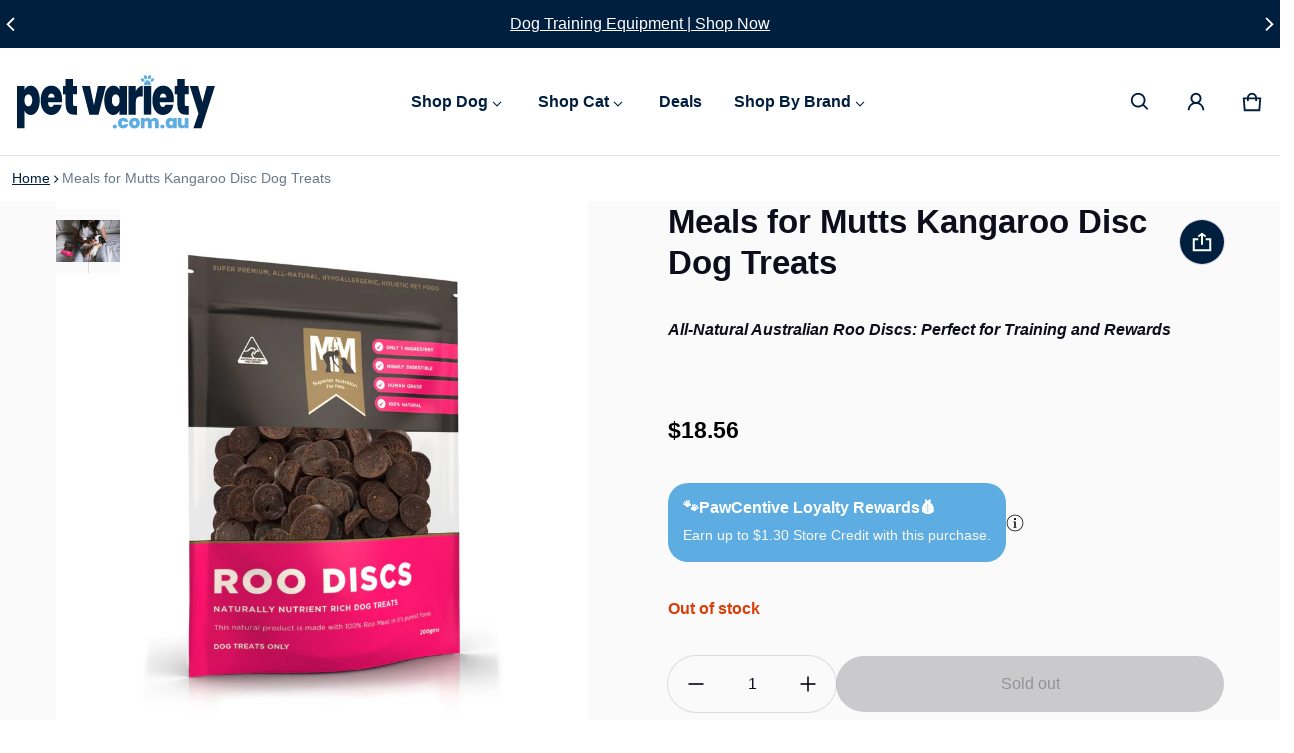

--- FILE ---
content_type: text/html; charset=utf-8
request_url: https://petvariety.com.au/products/meals-for-mutts-roo-disc-dog-treats
body_size: 78877
content:
<!DOCTYPE html>
<html class="no-js" lang="en" >
  <head>
    <meta charset="utf-8">
    <meta http-equiv="X-UA-Compatible" content="IE=edge">
    <meta name="viewport" content="width=device-width,initial-scale=1">
    <meta name="theme-color" content="">
    <link rel="canonical" href="https://petvariety.com.au/products/meals-for-mutts-roo-disc-dog-treats">
    <link rel="preconnect" href="https://cdn.shopify.com" crossorigin><link rel="icon" type="image/png" href="//petvariety.com.au/cdn/shop/files/pet-variety-australia-favicon-25.png?crop=center&height=32&v=1736474429&width=32"><title>
      Meals for Mutts - Premium Hypoallergenic Kangaroo Dog Treats
&ndash; Pet Variety
</title>

    
      <meta name="description" content="Discover the all-natural, hypoallergenic Meals for Mutts Roo Discs. Perfect for dogs with allergies. Made in Australia, 100% kangaroo, no additives.">
    

    <meta property="og:site_name" content="Pet Variety">
  <meta property="og:url" content="https://petvariety.com.au/products/meals-for-mutts-roo-disc-dog-treats">
  <meta property="og:title" content="Meals for Mutts - Premium Hypoallergenic Kangaroo Dog Treats">
  <meta property="og:type" content="product">
  <meta property="og:description" content="Discover the all-natural, hypoallergenic Meals for Mutts Roo Discs. Perfect for dogs with allergies. Made in Australia, 100% kangaroo, no additives."><meta property="og:image" content="http://petvariety.com.au/cdn/shop/products/meals-for-mutts-roo-discs-natural-dog-treats.jpg?v=1679714280">
    <meta property="og:image:secure_url" content="https://petvariety.com.au/cdn/shop/products/meals-for-mutts-roo-discs-natural-dog-treats.jpg?v=1679714280">
    <meta property="og:image:width" content="1600">
    <meta property="og:image:height" content="1600"><meta property="og:price:amount" content="18.56">
    <meta property="og:price:currency" content="AUD"><meta name="twitter:card" content="summary_large_image">
  <meta name="twitter:title" content="Meals for Mutts - Premium Hypoallergenic Kangaroo Dog Treats">
  <meta name="twitter:description" content="Discover the all-natural, hypoallergenic Meals for Mutts Roo Discs. Perfect for dogs with allergies. Made in Australia, 100% kangaroo, no additives.">
    <link rel="preload" as="font" href="" type="font/woff2" crossorigin><link rel="preload" as="font" href="" type="font/woff2" crossorigin><link rel="preload" as="font" href="" type="font/woff2" crossorigin><link rel="preload" as="font" href="" type="font/woff2" crossorigin><style>:root {
	--font-body-family: Helvetica, Arial, sans-serif;
	--font-body-style: normal;
	--font-body-weight: 400;
	--font-body-size: 1.6rem;
	--font-heading-family: Helvetica, Arial, sans-serif;
	--font-heading-style: normal;
	--font-heading-weight: 700;
	--font-heading-size: 1;
	--gutter: calc(var(--spacing) * 2);
	--gutter-container: calc(var(--spacing) * 2.5);
	--overlay: 0.0;
	--type-scale: 1.125;
  --heading-1: calc(var(--heading-2) * var(--font-heading-size) * var(--type-scale));
  --heading-2: calc(var(--heading-3) * var(--font-heading-size) * var(--type-scale));
  --heading-3: calc(var(--heading-4) * var(--font-heading-size) * var(--type-scale));
  --heading-4: calc(var(--heading-5) * var(--font-heading-size) * var(--type-scale));
  --heading-5: calc(var(--font-body-size) * var(--font-heading-size) * var(--type-scale));
  --heading-6: calc(var(--font-body-size) * var(--font-heading-size) * var(--type-scale-sm, 1.067));
  --form-field-lg: 44px;
  --form-field-sm: 36px;
  --timing-function-on: cubic-bezier(.5,0,.1,1);
  --timing-function-off: cubic-bezier(.9,0,.5,1);

	--font-button-family: var(--font-heading-family);
	--font-button-style: var(--font-heading-style);
	--font-button-weight: var(--font-heading-weight);
	
	--font-button-family: var(--font-body-family);
	--font-button-style: var(--font-body-style);
	--font-button-weight: var(--font-body-weight);
	

	--font-button-size: calc(var(--font-body-size) * 1.2);
	
	--font-button-size: var(--font-body-size);
	

	--font-subheading-family: var(--font-heading-family);
	--font-subheading-style: var(--font-heading-style);
	--font-subheading-weight: var(--font-heading-weight);
	

	--font-menu-item-family: var(--font-heading-family);
	--font-menu-item-style: var(--font-heading-style);
	--font-menu-item-weight: var(--font-heading-weight);
	

	--font-menu-item-size: calc(var(--font-body-size) * 1.2);
	
	--font-menu-item-size: var(--font-body-size);
	
	--spacing-scale-sm: 6px;
	--spacing-scale-md: 7px;
	--spacing-scale-lg: 8px;
	--spacing: var(--spacing-scale-md);
  	--color-sale-badge-text: #ffffff;
  	--color-sale-badge-bg: #b0132d;
  	--color-sold-out-badge-text: #f6f6f6;
    --color-sold-out-badge-background: #0e0d1c;
	--color-new-badge-background: #3070C1;
	--color-new-badge-text: #FFFFFF;
	--color-custom-badge-background: #090C26;
	--color-custom-badge-text: #FFFFFF;
    --color-success: #10873f;
    --color-danger: #da3d08;
    --color-warning: #e38c09;
	--button-radius: 50px;
}

	:root,
	  .color-schema-1 {
		--color-page-bg: #ffffff;
		--color-page-bg-rgb: 255, 255, 255;
		--color-normal-text: #001f3f;

		--gradient-background: #ffffff;
		

		--color-normal-text-rgb: 0, 31, 63;
		--color-btn-bg-rgb: 0, 31, 63;

		--primary_button_background: #001f3f;
		--primary_button_background_gradient: #001f3f;
		

		--color-btn-label: #ffffff;
		--color-btn-secondary-bg-rgb: 93, 173, 226;

		--secondary_button_background: #5dade2;
		--secondary_button_background_gradient: #5dade2;
		

		--color-light-text: rgba(var(--color-normal-text-rgb), .6);
		--color-disabled-text: rgba(var(--color-normal-text-rgb), .3);
		--color-btn-secondary-label: #001f3f;

		--color-badge-text: #001f3f;
		--color-badge-background: #5dade2;

		--color-main-accent-text: #114856;
		--color-main-accent-bg: #80c8f0;

		--color-extra-accent-text: #001f3f;
		--color-extra-accent-bg: #f4faff;

		--color-bg-line: rgba(var(--color-normal-text-rgb), .04);
		--color-divider: rgba(var(--color-normal-text-rgb), .12);
		--color-border: var(--color-divider);
	}

	
	  .color-schema-2 {
		--color-page-bg: #001f3f;
		--color-page-bg-rgb: 0, 31, 63;
		--color-normal-text: #ffffff;

		--gradient-background: #001f3f;
		

		--color-normal-text-rgb: 255, 255, 255;
		--color-btn-bg-rgb: 93, 173, 226;

		--primary_button_background: #5DADE2;
		--primary_button_background_gradient: #5DADE2;
		

		--color-btn-label: #ffffff;
		--color-btn-secondary-bg-rgb: 93, 173, 226;

		--secondary_button_background: #5DADE2;
		--secondary_button_background_gradient: #5DADE2;
		

		--color-light-text: rgba(var(--color-normal-text-rgb), .6);
		--color-disabled-text: rgba(var(--color-normal-text-rgb), .3);
		--color-btn-secondary-label: #ffffff;

		--color-badge-text: #ffffff;
		--color-badge-background: #5DADE2;

		--color-main-accent-text: #ffffff;
		--color-main-accent-bg: #4a90e2;

		--color-extra-accent-text: #ffffff;
		--color-extra-accent-bg: #5dade2;

		--color-bg-line: rgba(var(--color-normal-text-rgb), .04);
		--color-divider: rgba(var(--color-normal-text-rgb), .12);
		--color-border: var(--color-divider);
	}

	
	  .color-scheme-007e9454-b507-40e1-86ea-b924e5dc712e {
		--color-page-bg: #ffffff;
		--color-page-bg-rgb: 255, 255, 255;
		--color-normal-text: #001f3f;

		--gradient-background: #ffffff;
		

		--color-normal-text-rgb: 0, 31, 63;
		--color-btn-bg-rgb: 0, 31, 63;

		--primary_button_background: #001f3f;
		--primary_button_background_gradient: #001f3f;
		

		--color-btn-label: #ffffff;
		--color-btn-secondary-bg-rgb: 93, 173, 226;

		--secondary_button_background: #5dade2;
		--secondary_button_background_gradient: #5dade2;
		

		--color-light-text: rgba(var(--color-normal-text-rgb), .6);
		--color-disabled-text: rgba(var(--color-normal-text-rgb), .3);
		--color-btn-secondary-label: #ffffff;

		--color-badge-text: #ffffff;
		--color-badge-background: #001f3f;

		--color-main-accent-text: #ffffff;
		--color-main-accent-bg: #5dade2;

		--color-extra-accent-text: #ffffff;
		--color-extra-accent-bg: #001f3f;

		--color-bg-line: rgba(var(--color-normal-text-rgb), .04);
		--color-divider: rgba(var(--color-normal-text-rgb), .12);
		--color-border: var(--color-divider);
	}

	
	  .color-scheme-56871fa6-2cba-4244-90df-14b63a6ee7cc {
		--color-page-bg: #fafafa;
		--color-page-bg-rgb: 250, 250, 250;
		--color-normal-text: #0e0d1c;

		--gradient-background: #fafafa;
		

		--color-normal-text-rgb: 14, 13, 28;
		--color-btn-bg-rgb: 74, 144, 226;

		--primary_button_background: #4a90e2;
		--primary_button_background_gradient: #4a90e2;
		

		--color-btn-label: #ffffff;
		--color-btn-secondary-bg-rgb: 0, 31, 63;

		--secondary_button_background: #001f3f;
		--secondary_button_background_gradient: #001f3f;
		

		--color-light-text: rgba(var(--color-normal-text-rgb), .6);
		--color-disabled-text: rgba(var(--color-normal-text-rgb), .3);
		--color-btn-secondary-label: #ffffff;

		--color-badge-text: #ffffff;
		--color-badge-background: #4a90e2;

		--color-main-accent-text: #ffffff;
		--color-main-accent-bg: #001f3f;

		--color-extra-accent-text: #ffffff;
		--color-extra-accent-bg: #001f3f;

		--color-bg-line: rgba(var(--color-normal-text-rgb), .04);
		--color-divider: rgba(var(--color-normal-text-rgb), .12);
		--color-border: var(--color-divider);
	}

	
	  .color-scheme-97b336e2-23d8-4185-95cd-e59055033181 {
		--color-page-bg: #001f3f;
		--color-page-bg-rgb: 0, 31, 63;
		--color-normal-text: #ffffff;

		--gradient-background: #001f3f;
		

		--color-normal-text-rgb: 255, 255, 255;
		--color-btn-bg-rgb: 93, 173, 226;

		--primary_button_background: #5dade2;
		--primary_button_background_gradient: #5dade2;
		

		--color-btn-label: #001f3f;
		--color-btn-secondary-bg-rgb: 93, 173, 226;

		--secondary_button_background: #5dade2;
		--secondary_button_background_gradient: #5dade2;
		

		--color-light-text: rgba(var(--color-normal-text-rgb), .6);
		--color-disabled-text: rgba(var(--color-normal-text-rgb), .3);
		--color-btn-secondary-label: #001f3f;

		--color-badge-text: #001f3f;
		--color-badge-background: #5dade2;

		--color-main-accent-text: #5dade2;
		--color-main-accent-bg: #0d2a4a;

		--color-extra-accent-text: #80c8f0;
		--color-extra-accent-bg: #0a223d;

		--color-bg-line: rgba(var(--color-normal-text-rgb), .04);
		--color-divider: rgba(var(--color-normal-text-rgb), .12);
		--color-border: var(--color-divider);
	}

	
	  .color-scheme-02964db8-5884-4438-8be7-024f2d396576 {
		--color-page-bg: #ffffff;
		--color-page-bg-rgb: 255, 255, 255;
		--color-normal-text: #ffffff;

		--gradient-background: #ffffff;
		

		--color-normal-text-rgb: 255, 255, 255;
		--color-btn-bg-rgb: 128, 200, 240;

		--primary_button_background: #80C8F0;
		--primary_button_background_gradient: #80C8F0;
		

		--color-btn-label: #001f3f;
		--color-btn-secondary-bg-rgb: 93, 173, 226;

		--secondary_button_background: #5DADE2;
		--secondary_button_background_gradient: #5DADE2;
		

		--color-light-text: rgba(var(--color-normal-text-rgb), .6);
		--color-disabled-text: rgba(var(--color-normal-text-rgb), .3);
		--color-btn-secondary-label: #ffffff;

		--color-badge-text: #001f3f;
		--color-badge-background: #80C8F0;

		--color-main-accent-text: #ffffff;
		--color-main-accent-bg: #80C8F0;

		--color-extra-accent-text: #ffffff;
		--color-extra-accent-bg: #114856;

		--color-bg-line: rgba(var(--color-normal-text-rgb), .04);
		--color-divider: rgba(var(--color-normal-text-rgb), .12);
		--color-border: var(--color-divider);
	}

	
	  .color-scheme-46fee907-192a-4ac6-8bd3-5ee64a93bb2c {
		--color-page-bg: #fafafa;
		--color-page-bg-rgb: 250, 250, 250;
		--color-normal-text: #0e0d1c;

		--gradient-background: #fafafa;
		

		--color-normal-text-rgb: 14, 13, 28;
		--color-btn-bg-rgb: 74, 144, 226;

		--primary_button_background: #4a90e2;
		--primary_button_background_gradient: #4a90e2;
		

		--color-btn-label: #ffffff;
		--color-btn-secondary-bg-rgb: 0, 31, 63;

		--secondary_button_background: #001f3f;
		--secondary_button_background_gradient: #001f3f;
		

		--color-light-text: rgba(var(--color-normal-text-rgb), .6);
		--color-disabled-text: rgba(var(--color-normal-text-rgb), .3);
		--color-btn-secondary-label: #ffffff;

		--color-badge-text: #ffffff;
		--color-badge-background: #4a90e2;

		--color-main-accent-text: #ffffff;
		--color-main-accent-bg: #001f3f;

		--color-extra-accent-text: #ffffff;
		--color-extra-accent-bg: #001f3f;

		--color-bg-line: rgba(var(--color-normal-text-rgb), .04);
		--color-divider: rgba(var(--color-normal-text-rgb), .12);
		--color-border: var(--color-divider);
	}

body, .color-schema-1, .color-schema-2, .color-scheme-007e9454-b507-40e1-86ea-b924e5dc712e, .color-scheme-56871fa6-2cba-4244-90df-14b63a6ee7cc, .color-scheme-97b336e2-23d8-4185-95cd-e59055033181, .color-scheme-02964db8-5884-4438-8be7-024f2d396576, .color-scheme-46fee907-192a-4ac6-8bd3-5ee64a93bb2c {
	color: rgb(var(--color-normal-text-rgb));
	background: var(--gradient-background);
}
.background {
	background: var(--gradient-background);
}
@media (min-width: 459px) {
	:root {
		--type-scale: 1.2;
		--type-scale-sm: 1.125;
	}
}
@media (min-width: 769px) {
	:root {
		--form-field-lg: 56px;
		--form-field-sm: 44px;
		--spacing-scale-sm: 9px;
		--spacing-scale-md: 10.5px;
		--spacing-scale-lg: 12px;
	}
}
@media (min-width: 1025px) {
	:root {
		--spacing-scale-sm: 12px;
		--spacing-scale-md: 14px;
		--spacing-scale-lg: 16px;
	  --gutter-container: calc(var(--spacing) * 4);
	}
}
@media (min-width: 1681px) {
	:root {
		--type-scale: 1.25;
		--type-scale-sm: 1.2;
		--spacing-scale-sm: 15px;
		--spacing-scale-md: 17.5px;
		--spacing-scale-lg: 20px;
	}
}</style>

    <script>window.performance && window.performance.mark && window.performance.mark('shopify.content_for_header.start');</script><meta name="google-site-verification" content="8BsHfeZSrxQxJVustH8hak7Dr9c4nTgkifd5fYBJAx0">
<meta name="facebook-domain-verification" content="drnvfq6bu8gupdmg9cey6yh06ynva4">
<meta name="facebook-domain-verification" content="y1qjbb12w0o3rgurxvmvaoo585azg9">
<meta id="shopify-digital-wallet" name="shopify-digital-wallet" content="/4566941730/digital_wallets/dialog">
<meta name="shopify-checkout-api-token" content="09ed4d84c99892b1d094542383ad591a">
<meta id="in-context-paypal-metadata" data-shop-id="4566941730" data-venmo-supported="false" data-environment="production" data-locale="en_US" data-paypal-v4="true" data-currency="AUD">
<link rel="alternate" type="application/json+oembed" href="https://petvariety.com.au/products/meals-for-mutts-roo-disc-dog-treats.oembed">
<script async="async" src="/checkouts/internal/preloads.js?locale=en-AU"></script>
<link rel="preconnect" href="https://shop.app" crossorigin="anonymous">
<script async="async" src="https://shop.app/checkouts/internal/preloads.js?locale=en-AU&shop_id=4566941730" crossorigin="anonymous"></script>
<script id="apple-pay-shop-capabilities" type="application/json">{"shopId":4566941730,"countryCode":"AU","currencyCode":"AUD","merchantCapabilities":["supports3DS"],"merchantId":"gid:\/\/shopify\/Shop\/4566941730","merchantName":"Pet Variety","requiredBillingContactFields":["postalAddress","email","phone"],"requiredShippingContactFields":["postalAddress","email","phone"],"shippingType":"shipping","supportedNetworks":["visa","masterCard","amex","jcb"],"total":{"type":"pending","label":"Pet Variety","amount":"1.00"},"shopifyPaymentsEnabled":true,"supportsSubscriptions":true}</script>
<script id="shopify-features" type="application/json">{"accessToken":"09ed4d84c99892b1d094542383ad591a","betas":["rich-media-storefront-analytics"],"domain":"petvariety.com.au","predictiveSearch":true,"shopId":4566941730,"locale":"en"}</script>
<script>var Shopify = Shopify || {};
Shopify.shop = "pet-variety-online.myshopify.com";
Shopify.locale = "en";
Shopify.currency = {"active":"AUD","rate":"1.0"};
Shopify.country = "AU";
Shopify.theme = {"name":"Current Blum 3.6.0","id":171652415511,"schema_name":"Blum","schema_version":"3.6.0","theme_store_id":1839,"role":"main"};
Shopify.theme.handle = "null";
Shopify.theme.style = {"id":null,"handle":null};
Shopify.cdnHost = "petvariety.com.au/cdn";
Shopify.routes = Shopify.routes || {};
Shopify.routes.root = "/";</script>
<script type="module">!function(o){(o.Shopify=o.Shopify||{}).modules=!0}(window);</script>
<script>!function(o){function n(){var o=[];function n(){o.push(Array.prototype.slice.apply(arguments))}return n.q=o,n}var t=o.Shopify=o.Shopify||{};t.loadFeatures=n(),t.autoloadFeatures=n()}(window);</script>
<script>
  window.ShopifyPay = window.ShopifyPay || {};
  window.ShopifyPay.apiHost = "shop.app\/pay";
  window.ShopifyPay.redirectState = null;
</script>
<script id="shop-js-analytics" type="application/json">{"pageType":"product"}</script>
<script defer="defer" async type="module" src="//petvariety.com.au/cdn/shopifycloud/shop-js/modules/v2/client.init-shop-cart-sync_BT-GjEfc.en.esm.js"></script>
<script defer="defer" async type="module" src="//petvariety.com.au/cdn/shopifycloud/shop-js/modules/v2/chunk.common_D58fp_Oc.esm.js"></script>
<script defer="defer" async type="module" src="//petvariety.com.au/cdn/shopifycloud/shop-js/modules/v2/chunk.modal_xMitdFEc.esm.js"></script>
<script type="module">
  await import("//petvariety.com.au/cdn/shopifycloud/shop-js/modules/v2/client.init-shop-cart-sync_BT-GjEfc.en.esm.js");
await import("//petvariety.com.au/cdn/shopifycloud/shop-js/modules/v2/chunk.common_D58fp_Oc.esm.js");
await import("//petvariety.com.au/cdn/shopifycloud/shop-js/modules/v2/chunk.modal_xMitdFEc.esm.js");

  window.Shopify.SignInWithShop?.initShopCartSync?.({"fedCMEnabled":true,"windoidEnabled":true});

</script>
<script>
  window.Shopify = window.Shopify || {};
  if (!window.Shopify.featureAssets) window.Shopify.featureAssets = {};
  window.Shopify.featureAssets['shop-js'] = {"shop-cart-sync":["modules/v2/client.shop-cart-sync_DZOKe7Ll.en.esm.js","modules/v2/chunk.common_D58fp_Oc.esm.js","modules/v2/chunk.modal_xMitdFEc.esm.js"],"init-fed-cm":["modules/v2/client.init-fed-cm_B6oLuCjv.en.esm.js","modules/v2/chunk.common_D58fp_Oc.esm.js","modules/v2/chunk.modal_xMitdFEc.esm.js"],"shop-cash-offers":["modules/v2/client.shop-cash-offers_D2sdYoxE.en.esm.js","modules/v2/chunk.common_D58fp_Oc.esm.js","modules/v2/chunk.modal_xMitdFEc.esm.js"],"shop-login-button":["modules/v2/client.shop-login-button_QeVjl5Y3.en.esm.js","modules/v2/chunk.common_D58fp_Oc.esm.js","modules/v2/chunk.modal_xMitdFEc.esm.js"],"pay-button":["modules/v2/client.pay-button_DXTOsIq6.en.esm.js","modules/v2/chunk.common_D58fp_Oc.esm.js","modules/v2/chunk.modal_xMitdFEc.esm.js"],"shop-button":["modules/v2/client.shop-button_DQZHx9pm.en.esm.js","modules/v2/chunk.common_D58fp_Oc.esm.js","modules/v2/chunk.modal_xMitdFEc.esm.js"],"avatar":["modules/v2/client.avatar_BTnouDA3.en.esm.js"],"init-windoid":["modules/v2/client.init-windoid_CR1B-cfM.en.esm.js","modules/v2/chunk.common_D58fp_Oc.esm.js","modules/v2/chunk.modal_xMitdFEc.esm.js"],"init-shop-for-new-customer-accounts":["modules/v2/client.init-shop-for-new-customer-accounts_C_vY_xzh.en.esm.js","modules/v2/client.shop-login-button_QeVjl5Y3.en.esm.js","modules/v2/chunk.common_D58fp_Oc.esm.js","modules/v2/chunk.modal_xMitdFEc.esm.js"],"init-shop-email-lookup-coordinator":["modules/v2/client.init-shop-email-lookup-coordinator_BI7n9ZSv.en.esm.js","modules/v2/chunk.common_D58fp_Oc.esm.js","modules/v2/chunk.modal_xMitdFEc.esm.js"],"init-shop-cart-sync":["modules/v2/client.init-shop-cart-sync_BT-GjEfc.en.esm.js","modules/v2/chunk.common_D58fp_Oc.esm.js","modules/v2/chunk.modal_xMitdFEc.esm.js"],"shop-toast-manager":["modules/v2/client.shop-toast-manager_DiYdP3xc.en.esm.js","modules/v2/chunk.common_D58fp_Oc.esm.js","modules/v2/chunk.modal_xMitdFEc.esm.js"],"init-customer-accounts":["modules/v2/client.init-customer-accounts_D9ZNqS-Q.en.esm.js","modules/v2/client.shop-login-button_QeVjl5Y3.en.esm.js","modules/v2/chunk.common_D58fp_Oc.esm.js","modules/v2/chunk.modal_xMitdFEc.esm.js"],"init-customer-accounts-sign-up":["modules/v2/client.init-customer-accounts-sign-up_iGw4briv.en.esm.js","modules/v2/client.shop-login-button_QeVjl5Y3.en.esm.js","modules/v2/chunk.common_D58fp_Oc.esm.js","modules/v2/chunk.modal_xMitdFEc.esm.js"],"shop-follow-button":["modules/v2/client.shop-follow-button_CqMgW2wH.en.esm.js","modules/v2/chunk.common_D58fp_Oc.esm.js","modules/v2/chunk.modal_xMitdFEc.esm.js"],"checkout-modal":["modules/v2/client.checkout-modal_xHeaAweL.en.esm.js","modules/v2/chunk.common_D58fp_Oc.esm.js","modules/v2/chunk.modal_xMitdFEc.esm.js"],"shop-login":["modules/v2/client.shop-login_D91U-Q7h.en.esm.js","modules/v2/chunk.common_D58fp_Oc.esm.js","modules/v2/chunk.modal_xMitdFEc.esm.js"],"lead-capture":["modules/v2/client.lead-capture_BJmE1dJe.en.esm.js","modules/v2/chunk.common_D58fp_Oc.esm.js","modules/v2/chunk.modal_xMitdFEc.esm.js"],"payment-terms":["modules/v2/client.payment-terms_Ci9AEqFq.en.esm.js","modules/v2/chunk.common_D58fp_Oc.esm.js","modules/v2/chunk.modal_xMitdFEc.esm.js"]};
</script>
<script>(function() {
  var isLoaded = false;
  function asyncLoad() {
    if (isLoaded) return;
    isLoaded = true;
    var urls = ["https:\/\/ecommplugins-scripts.trustpilot.com\/v2.1\/js\/header.min.js?settings=eyJrZXkiOiJnR0w5MDE4TDF4dTE2VTZOIiwicyI6Im5vbmUifQ==\u0026shop=pet-variety-online.myshopify.com","https:\/\/ecommplugins-trustboxsettings.trustpilot.com\/pet-variety-online.myshopify.com.js?settings=1757892788488\u0026shop=pet-variety-online.myshopify.com","https:\/\/widget.trustpilot.com\/bootstrap\/v5\/tp.widget.sync.bootstrap.min.js?shop=pet-variety-online.myshopify.com","https:\/\/ecommplugins-scripts.trustpilot.com\/v2.1\/js\/success.min.js?settings=eyJrZXkiOiJnR0w5MDE4TDF4dTE2VTZOIiwicyI6Im5vbmUiLCJ0IjpbIm9yZGVycy9mdWxmaWxsZWQiXSwidiI6IiIsImEiOiIifQ==\u0026shop=pet-variety-online.myshopify.com"];
    for (var i = 0; i < urls.length; i++) {
      var s = document.createElement('script');
      s.type = 'text/javascript';
      s.async = true;
      s.src = urls[i];
      var x = document.getElementsByTagName('script')[0];
      x.parentNode.insertBefore(s, x);
    }
  };
  if(window.attachEvent) {
    window.attachEvent('onload', asyncLoad);
  } else {
    window.addEventListener('load', asyncLoad, false);
  }
})();</script>
<script id="__st">var __st={"a":4566941730,"offset":39600,"reqid":"bbb5428c-88f9-4e32-adc5-ee272afe4dcc-1769045062","pageurl":"petvariety.com.au\/products\/meals-for-mutts-roo-disc-dog-treats","u":"23bdb6e5a9e6","p":"product","rtyp":"product","rid":6880446677015};</script>
<script>window.ShopifyPaypalV4VisibilityTracking = true;</script>
<script id="captcha-bootstrap">!function(){'use strict';const t='contact',e='account',n='new_comment',o=[[t,t],['blogs',n],['comments',n],[t,'customer']],c=[[e,'customer_login'],[e,'guest_login'],[e,'recover_customer_password'],[e,'create_customer']],r=t=>t.map((([t,e])=>`form[action*='/${t}']:not([data-nocaptcha='true']) input[name='form_type'][value='${e}']`)).join(','),a=t=>()=>t?[...document.querySelectorAll(t)].map((t=>t.form)):[];function s(){const t=[...o],e=r(t);return a(e)}const i='password',u='form_key',d=['recaptcha-v3-token','g-recaptcha-response','h-captcha-response',i],f=()=>{try{return window.sessionStorage}catch{return}},m='__shopify_v',_=t=>t.elements[u];function p(t,e,n=!1){try{const o=window.sessionStorage,c=JSON.parse(o.getItem(e)),{data:r}=function(t){const{data:e,action:n}=t;return t[m]||n?{data:e,action:n}:{data:t,action:n}}(c);for(const[e,n]of Object.entries(r))t.elements[e]&&(t.elements[e].value=n);n&&o.removeItem(e)}catch(o){console.error('form repopulation failed',{error:o})}}const l='form_type',E='cptcha';function T(t){t.dataset[E]=!0}const w=window,h=w.document,L='Shopify',v='ce_forms',y='captcha';let A=!1;((t,e)=>{const n=(g='f06e6c50-85a8-45c8-87d0-21a2b65856fe',I='https://cdn.shopify.com/shopifycloud/storefront-forms-hcaptcha/ce_storefront_forms_captcha_hcaptcha.v1.5.2.iife.js',D={infoText:'Protected by hCaptcha',privacyText:'Privacy',termsText:'Terms'},(t,e,n)=>{const o=w[L][v],c=o.bindForm;if(c)return c(t,g,e,D).then(n);var r;o.q.push([[t,g,e,D],n]),r=I,A||(h.body.append(Object.assign(h.createElement('script'),{id:'captcha-provider',async:!0,src:r})),A=!0)});var g,I,D;w[L]=w[L]||{},w[L][v]=w[L][v]||{},w[L][v].q=[],w[L][y]=w[L][y]||{},w[L][y].protect=function(t,e){n(t,void 0,e),T(t)},Object.freeze(w[L][y]),function(t,e,n,w,h,L){const[v,y,A,g]=function(t,e,n){const i=e?o:[],u=t?c:[],d=[...i,...u],f=r(d),m=r(i),_=r(d.filter((([t,e])=>n.includes(e))));return[a(f),a(m),a(_),s()]}(w,h,L),I=t=>{const e=t.target;return e instanceof HTMLFormElement?e:e&&e.form},D=t=>v().includes(t);t.addEventListener('submit',(t=>{const e=I(t);if(!e)return;const n=D(e)&&!e.dataset.hcaptchaBound&&!e.dataset.recaptchaBound,o=_(e),c=g().includes(e)&&(!o||!o.value);(n||c)&&t.preventDefault(),c&&!n&&(function(t){try{if(!f())return;!function(t){const e=f();if(!e)return;const n=_(t);if(!n)return;const o=n.value;o&&e.removeItem(o)}(t);const e=Array.from(Array(32),(()=>Math.random().toString(36)[2])).join('');!function(t,e){_(t)||t.append(Object.assign(document.createElement('input'),{type:'hidden',name:u})),t.elements[u].value=e}(t,e),function(t,e){const n=f();if(!n)return;const o=[...t.querySelectorAll(`input[type='${i}']`)].map((({name:t})=>t)),c=[...d,...o],r={};for(const[a,s]of new FormData(t).entries())c.includes(a)||(r[a]=s);n.setItem(e,JSON.stringify({[m]:1,action:t.action,data:r}))}(t,e)}catch(e){console.error('failed to persist form',e)}}(e),e.submit())}));const S=(t,e)=>{t&&!t.dataset[E]&&(n(t,e.some((e=>e===t))),T(t))};for(const o of['focusin','change'])t.addEventListener(o,(t=>{const e=I(t);D(e)&&S(e,y())}));const B=e.get('form_key'),M=e.get(l),P=B&&M;t.addEventListener('DOMContentLoaded',(()=>{const t=y();if(P)for(const e of t)e.elements[l].value===M&&p(e,B);[...new Set([...A(),...v().filter((t=>'true'===t.dataset.shopifyCaptcha))])].forEach((e=>S(e,t)))}))}(h,new URLSearchParams(w.location.search),n,t,e,['guest_login'])})(!0,!0)}();</script>
<script integrity="sha256-4kQ18oKyAcykRKYeNunJcIwy7WH5gtpwJnB7kiuLZ1E=" data-source-attribution="shopify.loadfeatures" defer="defer" src="//petvariety.com.au/cdn/shopifycloud/storefront/assets/storefront/load_feature-a0a9edcb.js" crossorigin="anonymous"></script>
<script crossorigin="anonymous" defer="defer" src="//petvariety.com.au/cdn/shopifycloud/storefront/assets/shopify_pay/storefront-65b4c6d7.js?v=20250812"></script>
<script data-source-attribution="shopify.dynamic_checkout.dynamic.init">var Shopify=Shopify||{};Shopify.PaymentButton=Shopify.PaymentButton||{isStorefrontPortableWallets:!0,init:function(){window.Shopify.PaymentButton.init=function(){};var t=document.createElement("script");t.src="https://petvariety.com.au/cdn/shopifycloud/portable-wallets/latest/portable-wallets.en.js",t.type="module",document.head.appendChild(t)}};
</script>
<script data-source-attribution="shopify.dynamic_checkout.buyer_consent">
  function portableWalletsHideBuyerConsent(e){var t=document.getElementById("shopify-buyer-consent"),n=document.getElementById("shopify-subscription-policy-button");t&&n&&(t.classList.add("hidden"),t.setAttribute("aria-hidden","true"),n.removeEventListener("click",e))}function portableWalletsShowBuyerConsent(e){var t=document.getElementById("shopify-buyer-consent"),n=document.getElementById("shopify-subscription-policy-button");t&&n&&(t.classList.remove("hidden"),t.removeAttribute("aria-hidden"),n.addEventListener("click",e))}window.Shopify?.PaymentButton&&(window.Shopify.PaymentButton.hideBuyerConsent=portableWalletsHideBuyerConsent,window.Shopify.PaymentButton.showBuyerConsent=portableWalletsShowBuyerConsent);
</script>
<script data-source-attribution="shopify.dynamic_checkout.cart.bootstrap">document.addEventListener("DOMContentLoaded",(function(){function t(){return document.querySelector("shopify-accelerated-checkout-cart, shopify-accelerated-checkout")}if(t())Shopify.PaymentButton.init();else{new MutationObserver((function(e,n){t()&&(Shopify.PaymentButton.init(),n.disconnect())})).observe(document.body,{childList:!0,subtree:!0})}}));
</script>
<link id="shopify-accelerated-checkout-styles" rel="stylesheet" media="screen" href="https://petvariety.com.au/cdn/shopifycloud/portable-wallets/latest/accelerated-checkout-backwards-compat.css" crossorigin="anonymous">
<style id="shopify-accelerated-checkout-cart">
        #shopify-buyer-consent {
  margin-top: 1em;
  display: inline-block;
  width: 100%;
}

#shopify-buyer-consent.hidden {
  display: none;
}

#shopify-subscription-policy-button {
  background: none;
  border: none;
  padding: 0;
  text-decoration: underline;
  font-size: inherit;
  cursor: pointer;
}

#shopify-subscription-policy-button::before {
  box-shadow: none;
}

      </style>

<script>window.performance && window.performance.mark && window.performance.mark('shopify.content_for_header.end');</script>
    <style>
     img{max-width:100%;height:auto;vertical-align:middle}ol,ul{margin:0;padding:0}ol ol,ol ul,ul ol,ul ul{padding-inline-start:16px}.ls-none{list-style:none}iframe{border:0}table{border-collapse:collapse;text-align:start;width:100%}thead th{border-block-end:1px solid var(--color-divider)}td,th{padding-block:16px;padding-inline:12px}table tr{border-block-end:1px solid var(--color-bg-line)}table tr:hover{background-color:var(--color-hover-item)}table::-webkit-scrollbar{display:none}*{box-sizing:border-box;word-break:break-word}html{font-size:62.5%}body{height:100%;margin:0;font-size:var(--font-body-size);line-height:calc(var(--font-body-size) * 1.5);font-family:var(--font-body-family);font-weight:var(--font-body-weight);font-style:var(--font-body-style);color:var(--color-normal-text);background:var(--color-page-bg);-webkit-text-size-adjust:100%;-webkit-tap-highlight-color:transparent;-webkit-font-smoothing:antialiased}.ctnr{padding-inline:calc(var(--spacing)*2.5);margin:0 auto;width:100%}.rw{display:flex;flex-wrap:wrap;margin:0 calc(-1 * var(--gutter)/ 2)}.clm{flex:1 0 auto;padding:0 calc(var(--gutter)/ 2);width:calc(var(--grid-ratio,100%/12) * var(--w-xs));max-width:calc(var(--grid-ratio,100%/12) * var(--w-xs))}.h1,.h2,.h3,.h4,.h5,.h6,.headline,h1,h2,h3,h4,h5,h6{font-family:var(--font-heading-family);font-style:var(--font-heading-style);font-weight:var(--font-heading-weight);line-height:1.25;margin-block:0 8px;margin-inline:0;word-break:break-word}.headline{font-size:calc(var(--heading-1) * var(--type-scale))}.h1,h1{font-size:var(--heading-1)}.h2,h2{font-size:var(--heading-2)}.h3,h3{font-size:var(--heading-3)}.h4,h4{font-size:var(--heading-4)}.h5,h5{font-size:var(--heading-5)}.h6,h6{font-size:var(--heading-6)}.subtext{font-size:calc(var(--font-body-size) * .85);line-height:calc(1.4rem * 1.5)}.fs-body{font-size:var(--font-body-size)}.ff-body{font-family:var(--font-body-family)}.m-auto{margin:auto}.m-zero{margin:0}.mt-4{margin-block-start:4px}.mt-6{margin-block-start:6px}.mt-8{margin-block-start:8px}.mt-12{margin-block-start:12px}.mt-16{margin-block-start:16px}.mt-24{margin-block-start:24px}.mt-32{margin-block-start:32px}.mt-36{margin-block-start:36px}.mt-40{margin-block-start:40px}.mt-48{margin-block-start:48px}.mt-1x{margin-block-start:var(--spacing)}.mt-2x{margin-block-start:calc(var(--spacing)*2)}.mb-0{margin-block-end:0px}.mb-0-important{margin-block-end:0px!important}.mb-4{margin-block-end:4px}.mb-6{margin-block-end:6px}.mb-8{margin-block-end:8px}.mb-12{margin-block-end:12px}.mb-16{margin-block-end:16px}.mb-20{margin-block-end:20px}.mb-24{margin-block-end:24px}.mb-32{margin-block-end:32px}.mb-36{margin-block-end:36px}.mb-48{margin-block-end:48px}.mb-56{margin-block-end:56px}.mb-64{margin-block-end:64px}.mb-4x{margin-block-end:calc(var(--spacing)*4)}.mr-4{margin-inline-end:4px}.mr-8{margin-inline-end:8px}.mr-12{margin-inline-end:12px}.mr-16{margin-inline-end:16px}.mr-20{margin-inline-end:20px}.mr-32{margin-inline-end:32px}.mr-40{margin-inline-end:40px}.mr-minus{margin-inline-end:calc(var(--gutter-container) * -1)}.ml-4{margin-inline-start:4px}.ml-8{margin-inline-start:8px}.ml-12{margin-inline-start:12px}.ml-16{margin-inline-start:16px}.ml-20{margin-inline-start:20px}.ml-minus{margin-inline-start:calc(var(--gutter-container) * -1)}.p-zero{padding:0}.p-zero-important{padding:0!important}.pt-0{padding-block-start:0}.pt-8{padding-block-start:8px}.pt-12{padding-block-start:12px}.pt-16{padding-block-start:16px}.pt-20{padding-block-start:20px}.pt-24{padding-block-start:24px}.pt-32{padding-block-start:32px}.pt-36{padding-block-start:36px}.pt-48{padding-block-start:48px}.pb-0{padding-block-end:0!important}.pb-4{padding-block-end:4px}.pb-8{padding-block-end:8px}.pb-12{padding-block-end:12px}.pb-16{padding-block-end:16px}.pb-20{padding-block-end:20px}.pb-24{padding-block-end:24px}.pb-32{padding-block-end:32px}.pb-40{padding-block-end:40px}.pb-48{padding-block-end:48px}.pb-50{padding-block-end:50px}.pb-80{padding-block-end:80px}.pb-84{padding-block-end:84px}.pr-0{padding-inline-end:0px}.pr-12{padding-inline-end:12px}.pr-16{padding-inline-end:16px}.pr-20{padding-inline-end:20px}.pr-24{padding-inline-end:24px}.pr-36{padding-inline-end:36px}.pl-0{padding-inline-start:0px}.pl-12{padding-inline-start:12px}.pl-16{padding-inline-start:16px}.pl-20{padding-inline-start:20px}.pl-24{padding-inline-start:24px}.pl-36{padding-inline-start:36px}.pl-48{padding-inline-start:48px}.pl-52{padding-inline-start:52px}.h-100{height:100%}.h-100v{height:100vh}.mah-100{max-height:100%}.mah-100v{max-height:100vh}.mah-fit-content{max-height:fit-content}.mih{min-height:var(--mih,100vh)}[style*="--h-xs"]{height:var(--h-xs)}[style*="--mh-xs"]{min-height:var(--mh-xs)}.w-100{width:100%}.w-100v{width:100vw}.w-auto{width:auto}.w-fit{width:fit-content}.maw-100{max-width:100%}.miw-100{min-width:100%}.miw{min-width:var(--miw,100vw)}.ws-nowrap{white-space:nowrap}.wb-break-word{word-break:break-word}.tt-up{text-transform:uppercase}.tt-cap{text-transform:capitalize}.td-none{text-decoration:none}.td-underline{text-decoration:underline}.fw-700{font-weight:700}.ta-left{text-align:start}.ta-right{text-align:end}.ta-center{text-align:center}.ts-default{text-shadow:-.5px -.5px 0 rgb(var(--color-page-bg-rgb)),-.5px .5px 0 rgb(var(--color-page-bg-rgb)),.5px -.5px 0 rgb(var(--color-page-bg-rgb)),.5px .5px 0 rgb(var(--color-page-bg-rgb))}.f-default{filter:drop-shadow(.5px -.5px 0px #fff) drop-shadow(-.5px .5px 0px #fff) drop-shadow(.5px -.5px 0px #fff) drop-shadow(.5px .5px 0px #fff)}.bs-none{box-shadow:none!important}.bg-transparent{background:0 0!important}.d-rtl{direction:rtl}.d-ltr{direction:ltr}.d-none,.hidden,a.hide-no-link~span,a[href="#"].hide-no-link{display:none}a[href="#"].hide-no-link~span{display:block}.not-allowed{cursor:not-allowed}.disable-link{pointer-events:none}.d-none-important,.hide-empty:empty{display:none!important}.visible-xs{visibility:visible}.hidden-xs{visibility:hidden}.d-block{display:block}.d-inline-block{display:inline-block}.d-inline-flex{display:inline-flex}.d-flex{display:flex}.d-grid{display:grid}.d-flex-important{display:flex!important}.flex-1{flex:1}.fg-1{flex-grow:1}.fs-0{flex-shrink:0}.fw-wrap{flex-wrap:wrap}.fw-nowrap{flex-wrap:nowrap}.fd-row{flex-direction:row}.fd-row-reverse{flex-direction:row-reverse}.fd-column{flex-direction:column}.fd-column-reverse{flex-direction:column-reverse}.start-xs{justify-content:flex-start}.end-xs{justify-content:flex-end}.center-xs{justify-content:center}.between-xs{justify-content:space-between}.around-xs{justify-content:space-around}.top-xs{align-items:flex-start}.bottom-xs{align-items:flex-end}.middle-xs{align-items:center}.base-line{align-items:baseline}.flex-auto{flex:0 0 auto}.c-gap{column-gap:var(--gutter)}.gap-1{grid-gap:1px}.gap-4{grid-gap:4px}.gap-6{grid-gap:6px}.gap-8{grid-gap:8px}.gap-12{grid-gap:12px}.gap-16{grid-gap:16px}.gap-20{grid-gap:20px}.gap-24{grid-gap:24px}.gap-32{grid-gap:32px}.gap-36{grid-gap:36px}.c-gap-8{column-gap:8px}.c-gap-12{column-gap:12px}.r-gap-4{row-gap:4px}.r-gap-12{row-gap:12px}.r-gap-8{row-gap:8px}.r-gap-16{row-gap:16px}.r-gap-24{row-gap:24px}.r-gap-48{row-gap:48px}.r-gap-2x{row-gap:calc(var(--spacing) * 2)}.gap-equal{row-gap:var(--gutter)}.gap-unequal{row-gap:calc(var(--spacing) * 3)}[style*="--gc-xs"]{grid-column:var(--gc-xs)}[style*="--gr-xs"]{grid-row:var(--gr-xs)}[style*="--gtc-equal"]{grid-template-columns:repeat(var(--gtc-equal),1fr)}[style*="--gtr-equal"]{grid-template-rows:repeat(var(--gtr-equal),1fr)}.opacity-0{opacity:0}.opacity-1{opacity:1}.o-hidden{overflow:hidden}.o-visible{overflow:visible}.o-scroll{overflow:scroll}.o-auto{overflow:auto}.ox-auto{overflow-x:auto}.ox-hidden{overflow-x:hidden}.oy-scroll{overflow-y:scroll}.oy-auto{overflow-y:auto}.p-relative{position:relative}.p-absolute{position:absolute}.p-fixed{position:fixed}.p-sticky{position:sticky}.inset{inset-block-start:0;inset-inline-start:0;inset-block-end:0;inset-inline-end:0}.top-0{inset-block-start:0}.top-12{inset-block-start:12px}.left-0{inset-inline-start:0}.right-0{inset-inline-end:0}.right-12{inset-inline-end:12px}.bottom-0{inset-block-end:0}.bottom-12{inset-block-end:12px}.bottom-16{inset-block-end:16px}.middle-y{inset-block-start:50%;transform:translateY(-50%)}.middle-x{inset-inline-start:50%;transform:translateX(-50%)}.b-zero{border:none!important}.br-50p{border-radius:50%}.br-zero{border-radius:0}.bblr-0{border-bottom-left-radius:0}.zi-1{z-index:1}.zi-2{z-index:2}.zi-3{z-index:3}.zi-4{z-index:4}.zi-6{z-index:6}.zi-7{z-index:7}.zi-9{z-index:9}.c-pointer{cursor:pointer}.c-zoom-in{cursor:zoom-in}.pe-none{pointer-events:none}.visually-hidden,.visually-hidden-focusable:not(:focus):not(:focus-within){border:0!important;clip:rect(0 0 0 0)!important;-webkit-clip-path:inset(50%)!important;clip-path:inset(50%)!important;height:1px!important;margin:-1px!important;overflow:hidden!important;padding:0!important;position:absolute!important;width:1px!important;white-space:nowrap!important;transition:none}.op-top{object-position:top}.of-cover{object-fit:cover}.of-contain{object-fit:contain}.center-middle{inset-block-start:50%;left:50%;transform:translate(-50%,-50%)}.scrollable{scroll-behavior:smooth;-webkit-overflow-scrolling:touch;scroll-snap-stop:always}.scrollable-y{scroll-snap-type:y mandatory;overflow-y:auto}.scrollable-x{scroll-snap-type:x mandatory}.scrollable-stop-always{scroll-snap-stop:always}.scrollable-aln-start{scroll-snap-align:start}.scrl-bhvr-auto{scroll-behavior:auto}.disable-scrollbars{-ms-overflow-style:none;scrollbar-width:none}.disable-scrollbars::-webkit-scrollbar{background:0 0;width:0;height:0}.media,.media-wrapper{aspect-ratio:var(--ratio)}.media{transition:.6s ease}@media (min-width:459px){[style*="--w-sm"]{width:calc(var(--grid-ratio,100%/12) * var(--w-sm));max-width:calc(var(--grid-ratio,100%/12) * var(--w-sm))}[style*="--h-sm"]{height:var(--h-sm)}[style*="--mh-sm"]{min-height:var(--mh-sm)}[style*="--gc-sm"]{grid-column:var(--gc-sm)}[style*="--gr-sm"]{grid-row:var(--gr-sm)}.h-sm-100v{height:100vh}.w-sm-auto{width:auto}.d-block-sm{display:block}.d-none-sm{display:none}.d-flex-sm{display:flex}.fd-row-sm{flex-direction:row}.fd-row-reverse-sm{flex-direction:row-reverse}.fd-column-sm{flex-direction:column}.fd-column-reverse-sm{flex-direction:column-reverse}.visible-sm{visibility:visible}.hidden-sm{visibility:hidden}.start-sm{justify-content:flex-start}.end-sm{justify-content:flex-end}.center-sm{justify-content:center}.between-sm{justify-content:space-between}.top-sm{align-items:flex-start}.bottom-sm{align-items:flex-end}.middle-sm{align-items:center}.m-zero-sm{margin:0}.mt-sm-12{margin-block-start:12px}.mt-sm-40{margin-block-start:40px}.mt-sm-64{margin-block-start:64px}.mb-sm-12{margin-block-end:12px}.mb-sm-24{margin-block-end:24px}.mb-sm-36{margin-block-end:36px}.mb-sm-48{margin-block-end:48px}.gap-sm-24{grid-gap:24px}.r-gap-sm-24{row-gap:24px}.r-gap-sm-36{row-gap:36px}.r-gap-sm-64{row-gap:64px}}@media (min-width:769px){[style*="--w-md"]{width:calc(var(--grid-ratio,100%/12) * var(--w-md));max-width:calc(var(--grid-ratio,100%/12) * var(--w-md))}[style*="--h-md"]{height:var(--h-md)}[style*="--mh-md"]{min-height:var(--mh-md)}[style*="--gc-md"]{grid-column:var(--gc-md)}[style*="--gr-md"]{grid-row:var(--gr-md)}[style*="--gtc-equal-md"]{grid-template-columns:repeat(var(--gtc-equal-md),1fr)}.o-hidden-md{overflow:hidden}.w-md-auto{width:auto}.h-md-100{height:100%}.w-md-100v{width:100vw}.maw-md-100{max-width:100%}.d-block-md{display:block}.d-none-md{display:none}.d-flex-md{display:flex}.d-grid-md{display:grid}.fd-row-md{flex-direction:row}.fd-column-md{flex-direction:column}.visible-md{visibility:visible}.hidden-md{visibility:hidden}.start-md{justify-content:flex-start}.end-md{justify-content:flex-end}.center-md{justify-content:center}.between-md{justify-content:space-between}.top-md{align-items:flex-start}.bottom-md{align-items:flex-end}.middle-md{align-items:center}.fd-row-reverse-md{flex-direction:row-reverse}.p-relative-md{position:relative}.p-absolute-md{position:absolute}.ta-left-md{text-align:start}.ta-center-md{text-align:center}.ta-right-md{text-align:end}td,th{padding:24px 20px}.m-zero-md{margin:0}.mr-md-0{margin-inline-end:0}.ml-md-0{margin-inline-start:0}.ml-md-24{margin-inline-start:24px}.mt-md-0{margin-block-start:0}.mt-md-12{margin-block-start:12px}.mt-md-16{margin-block-start:16px}.mt-md-24{margin-block-start:24px}.mt-md-32{margin-block-start:32px}.mt-md-56{margin-block-start:56px}.mt-md-64{margin-block-start:64px}.mt-md-80{margin-block-start:80px}.mb-md-0{margin-block-end:0}.mb-md-8{margin-block-end:8px}.mb-md-12{margin-block-end:12px}.mb-md-16{margin-block-end:16px}.mb-md-24{margin-block-end:24px}.mb-md-32{margin-block-end:32px}.mb-md-36{margin-block-end:36px}.mb-md-40{margin-block-end:40px}.mb-md-48{margin-block-end:48px}.mb-md-56{margin-block-end:56px}.mb-md-60{margin-block-end:60px}.mb-md-80{margin-block-end:80px}.fw-nowrap-md{flex-wrap:nowrap}.p-zero-md{padding:0}.pt-md-0{padding-block-start:0}.pt-md-8{padding-block-start:8px}.pt-md-12{padding-block-start:12px}.pt-md-64{padding-block-start:64px}.pb-md-8{padding-block-end:8px}.pb-md-12{padding-block-end:12px}.pb-md-16{padding-block-end:16px}.pb-md-64{padding-block-end:64px}.pb-md-96{padding-block-end:96px}.pr-md-0{padding-inline-end:0}.pr-md-20{padding-inline-end:20px}.pr-md-24{padding-inline-end:24px}.pr-md-40{padding-inline-end:40px}.pr-md-48{padding-inline-end:48px}.pl-md-20{padding-inline-start:20px}.pl-md-24{padding-inline-start:24px}.pl-md-48{padding-inline-start:48px}.pl-md-96{padding-inline-start:96px}.c-gap-md{column-gap:var(--gutter)}.c-gap-md-1{column-gap:var(--gutter)}.c-gap-md-48{column-gap:48px}.gap-md-zero{grid-gap:0px}.gap-md-8{grid-gap:8px}.gap-md-16{grid-gap:16px}.gap-md-24{grid-gap:24px}.gap-md-40{grid-gap:40px}.gap-md-64{grid-gap:64px}.r-gap-md-4{row-gap:4px}.r-gap-md-24{row-gap:24px}.r-gap-md-36{row-gap:36px}.ox-md-auto{overflow-x:auto}.d-rtl-md{direction:rtl}.d-ltr-md{direction:ltr}}@media (min-width:1025px){.ctnr{padding-inline:calc(var(--spacing)*4);max-width:calc(var(--content-max-width) + var(--spacing)*8)}[style*="--w-lg"]{width:calc(var(--grid-ratio,100%/12) * var(--w-lg));max-width:calc(var(--grid-ratio,100%/12) * var(--w-lg))}[style*="--h-lg"]{height:var(--h-lg)}.maw-lg-100{min-width:100%}.p-relative-lg{position:relative}.d-flex-lg{display:flex}.d-block-lg{display:block}.d-none-lg{display:none}.visible-lg{visibility:visible}.hidden-lg{visibility:hidden}.start-lg{justify-content:flex-start}.end-lg{justify-content:flex-end}.center-lg{justify-content:center}.between-lg{justify-content:space-between}.top-lg{align-items:flex-start}.fd-column-lg{flex-direction:column}.bottom-lg{align-items:flex-end}.fd-row-lg{flex-direction:row}.middle-lg{align-items:center}.ta-left-lg{text-align:start}.pt-lg-12{padding-block-start:12px}.pb-lg-12{padding-block-end:12px}.pr-lg-24{padding-inline-end:24px}.pl-lg-24{padding-inline-start:24px}.mt-lg-0{margin-block-start:0}.mt-lg-8{margin-block-start:8px}.mt-lg-24{margin-block-start:24px}.mt-lg-32{margin-block-start:32px}.mt-lg-64{margin-block-start:64px}.mb-lg-0{margin-block-end:0}.mb-lg-32{margin-block-end:32px}.mb-lg-64{margin-block-end:64px}.r-gap-lg-4{row-gap:4px}.r-gap-lg-16{row-gap:16px}.r-gap-lg-24{row-gap:24px}.r-gap-lg-32{row-gap:32px}.c-gap-lg-48{column-gap:48px}}@media (min-width:1681px){[style*="--w-xl"]{width:calc(var(--grid-ratio,100%/12) * var(--w-xl));max-width:calc(var(--grid-ratio,100%/12) * var(--w-xl))}[style*="--h-xl"]{height:var(--h-xl)}.d-block-xl{display:block}.d-none-xl{display:none}.fd-row-xl{flex-direction:row}.visible-xl{visibility:visible}.hidden-xl{visibility:hidden}.start-xl{justify-content:flex-start}.end-xl{justify-content:flex-end}.center-xl{justify-content:center}.between-xl{justify-content:space-between}.top-xl{align-items:flex-start}.bottom-xl{align-items:flex-end}.middle-xl{align-items:center}.fd-row-xl{flex-direction:row}.mb-xl-96{margin-block-end:96px}.mt-xl-40{margin-block-start:40px}.mt-xl-96{margin-block-start:96px}}:root{--lb-duration:420ms;--lb-ease:cubic-bezier(.25, .8, .25, 1)}.no-js .loading-bar{display:none}.loading-bar{position:fixed;inset:0;width:100%;height:100%;background-color:#fff;z-index:50;display:flex;justify-content:center;align-items:center;opacity:1;visibility:visible;will-change:opacity;transition:opacity var(--lb-duration) var(--lb-ease),visibility 0s linear var(--lb-duration);pointer-events:none;overflow:hidden;backface-visibility:hidden}@keyframes spin{to{transform:rotate(1turn)}}.icon-spinner-loading{animation:spin 1s linear infinite;color:#000;position:absolute;right:40px;bottom:40px;will-change:transform;backface-visibility:hidden}.loading-bar.is-hidden{opacity:0;visibility:hidden}@media (prefers-reduced-motion:reduce){.loading-bar{display:none}.icon-spinner-loading{animation:none}}a{text-decoration:none;color:inherit;transition:color .3s ease}.rte a,.text-block a{text-decoration:underline;color:rgba(var(--color-btn-bg-rgb),.85)}p{word-break:break-word;margin:0 0 calc(var(--font-body-size)/ 1.5)}.color-accent-1{--color-normal-text:var(--color-main-accent-text);--color-page-bg:var(--color-main-accent-bg)}.color-accent-2{--color-normal-text:var(--color-extra-accent-text);--color-page-bg:var(--color-extra-accent-bg)}.color-inverse{--color-normal-text:rgb(var(--color-page-bg-rgb));--color-page-bg:rgb(var(--color-normal-text-rgb));--color-light-text:rgba(var(--color-page-bg-rgb), 0.6);--color-disabled-text:rgba(var(--color-page-bg-rgb), 0.32)}.color-inverse .rte,.color-inverse .text-block{--color-btn-bg-rgb:var(--color-btn-label)}.color-accent-1,.color-accent-2,.color-inverse{color:var(--color-normal-text);background-color:var(--color-page-bg)}.color-accent-bg-1{color:var(--color-main-accent-bg)}.color-accent-bg-2{color:var(--color-extra-accent-bg)}.color-light{color:rgba(var(--color-normal-text-rgb),.6)}.color-text-regular{color:var(--color-normal-text)}.color-text-inverse{color:var(--color-page-bg)}.color-danger{color:var(--color-danger)}.color-success{color:var(--color-success)}.btn{cursor:pointer;border:0;border-radius:var(--button-radius);padding:0 24px;font-size:var(--font-button-size);font-style:var(--font-button-style);font-family:var(--font-button-family);font-weight:var(--font-button-weight);transition:all .3s ease;display:inline-flex;justify-content:center;align-items:center;color:inherit;word-break:break-all}a[href="#"].btn{opacity:.5;pointer-events:none}.btn-primary{color:var(--color-btn-label);background:var(--primary_button_background_gradient)}.btn-secondary{color:var(--color-btn-secondary-label);background:var(--secondary_button_background_gradient);box-shadow:0 0 0 1px var(--color-border)}.btn-primary--animate{color:var(--color-btn-label);position:relative;overflow:hidden;box-shadow:0 0 0 1px var(--color-border);background:0 0}.btn-primary__content,.btn-secondary__content{position:relative;z-index:3;display:block}.btn-primary--animate::after{content:'';position:absolute;top:0;left:0;width:100%;height:100%;background:var(--color-btn-label);opacity:0;transition:opacity .3s cubic-bezier(.7, 0, .2, 1);z-index:1}.btn-primary--animate::before{content:'';position:absolute;top:0;left:0;width:100%;height:100%;background:var(--primary_button_background_gradient);transition:transform .3s cubic-bezier(.7, 0, .2, 1);transform-origin:100% 50%;z-index:2}.btn-primary--animate:hover{color:var(--primary_button_background)}.btn-primary--animate:hover::after,.btn-secondary--animate:hover::after{opacity:1}.btn-primary--animate:hover::before,.btn-secondary--animate:hover::before{transform:scale3d(0,1,1);transform-origin:0% 50%}.btn-primary--animate:hover .btn-primary__content,.btn-secondary--animate:hover .btn-secondary__content{animation:MoveUpInitial .2s forwards,MoveUpEnd .2s forwards .2s}.btn-primary--animate .icon-animate,.btn-primary--animate svg,.btn-secondary--animate .icon-animate,.btn-secondary--animate svg{position:relative;z-index:3;transition:all .3s cubic-bezier(.7, 0, .2, 1)}.btn-primary--animate .icon-animate{color:var(--color-btn-label)}.btn-primary--animate:hover .icon-animate,.btn-primary--animate:hover svg{color:var(--primary_button_background_gradient)}.btn-primary--animate[disabled]::before,.btn-secondary--animate[disabled]::before{display:none}.btn-primary--animate[disabled] .btn-primary__content,.btn-primary--animate[disabled]:hover .btn-primary__content,.btn-secondary--animate[disabled] .btn-secondary__content,.btn-secondary--animate[disabled]:hover .btn-secondary__content{color:var(--color-disabled-text);animation:none}.btn-secondary--animate .icon-animate{color:var(--color-btn-secondary-label)}.btn-secondary--animate:hover .icon-animate,.btn-secondary--animate:hover svg{color:var(--secondary_button_background_gradient)}.btn-secondary--animate{color:var(--color-btn-secondary-label);box-shadow:0 0 0 1px var(--color-border);position:relative;overflow:hidden;background:0 0}.btn-secondary--animate::after{content:'';position:absolute;top:0;left:0;width:100%;height:100%;background:var(--color-btn-secondary-label);opacity:0;transition:opacity .3s cubic-bezier(.7, 0, .2, 1);z-index:1}.btn-secondary--animate::before{content:'';position:absolute;top:0;left:0;width:100%;height:100%;background:var(--secondary_button_background_gradient);transition:transform .3s cubic-bezier(.7, 0, .2, 1);transform-origin:100% 50%;z-index:2}.btn-secondary--animate:hover{color:var(--secondary_button_background)}@keyframes MoveUpInitial{100%{transform:translate3d(0,-105%,0)}}@keyframes MoveUpEnd{0%{transform:translate3d(0,100%,0)}100%{transform:translate3d(0,0,0)}}.btn-link{background:0 0;padding:9px 0;color:rgba(var(--color-btn-bg-rgb),1);text-decoration:underline;text-underline-offset:4px;position:relative}.btn-link.btn-small{padding:0}.btn-icon{padding:0;width:var(--form-field-lg)}.btn-icon.btn-small{width:var(--form-field-sm)}.btn[disabled]{color:var(--color-disabled-text);background:rgba(var(--color-normal-text-rgb),.2);box-shadow:0 0 0 1px rgba(255,255,255,.08);cursor:not-allowed}.btn-link[disabled]{background:0 0}.btn-small{min-height:var(--form-field-sm)}.btn-large{min-height:var(--form-field-lg)}.btn-plain,.btn-plain[disabled]{background:0 0;border:none;box-shadow:none}.btn-unlink{cursor:default}input,select,textarea{font-size:var(--font-body-size);-webkit-appearance:none;appearance:none;border-radius:0;background:rgb(var(--color-page-bg-rgb));color:inherit}input,textarea{line-height:1.5;border-width:1px;font-family:inherit}textarea{min-height:100px;max-width:100%;resize:vertical}button{color:inherit}.field__select select{padding-inline-end:var(--form-field-lg)}.field__text{padding:0 20px;border:1px solid var(--color-border);transition:box-shadow .3s,border .3s,border-radius .3s;height:var(--form-field-lg);background:rgb(var(--color-page-bg-rgb));color:var(--color-normal-text)}.field__text::placeholder{color:rgba(var(--color-normal-text-rgb),.32)}.field__text.disabled,.field__text[disabled]{background:#d2d2d2;cursor:not-allowed;box-shadow:none}.input-number::-webkit-inner-spin-button,.input-number::-webkit-outer-spin-button{appearance:none;-webkit-appearance:none;margin:0}.input-number[type=number]{appearance:textfield;-moz-appearance:textfield;font-weight:400;outline:0}.icon-checkmark{border:1px solid var(--color-divider);background:#fff;transition:all .3s}.field__checkbox+svg path{transform:scale(0);fill:#fff}.field__checkbox[disabled]+svg{background:rgba(var(--color-normal-text-rgb),.06);box-shadow:none}.field__checkbox[disabled]~span{text-decoration:line-through;color:var(--color-disabled-text)}.field_quantity{box-shadow:0 0 0 1px var(--color-border);border-radius:var(--button-radius);background-color:var(--color-page-bg)}.field--error{border-color:var(--color-danger)}.textarea{height:auto;padding-block-start:12px}:-ms-input-placeholder,::-webkit-input-placeholder,::placeholder{color:var(--color-disabled-text)}.qty-element{width:var(--form-field-lg);height:var(--form-field-lg)}.qty-element--sm{width:var(--form-field-sm);height:var(--form-field-sm)}.icon{border-radius:50%;display:flex;align-items:center;justify-content:center}.icon--small{width:32px;height:32px}.icon--default{width:40px;height:40px}.icon--error{background:var(--color-danger);color:#fff}.icon--success{background:var(--color-success);color:#fff}.icon--warning{background:var(--color-warning)}.icon--square,.icon-custom--large{width:var(--form-field-sm);height:var(--form-field-sm)}.icon-custom--medium{width:22px;height:22px}.icon-custom--small{width:20px;height:20px}.breadcrumb{padding:12px}.breadcrumb ul{gap:4px}.breadcrumb a{text-underline-offset:2px}summary::-webkit-details-marker{display:none}.tag{font-size:16px;line-height:24px;border:1px solid;border-color:var(--color-divider);color:rgb(var(--color-normal-text-rgb));background:var(--color-page-bg);padding:0 12px;border-radius:24px;display:inline-flex;align-items:center}.tab__header{margin-block-end:calc(var(--tab-spacing,4) * 8px);margin-inline-end:calc(var(--gutter-container) * -1);margin-inline-start:calc(var(--gutter-container) * -1);box-shadow:none}.tab__header::-webkit-scrollbar{display:none}.tab__header:after{position:absolute;content:"";inset-block-end:0;height:2px;background:#d8d8dc;inset-inline-start:var(--gutter-container);width:calc(100% - calc(2 * var(--gutter-container)))}.tab__link{padding:8px 12px}.tab__link:after{position:absolute;content:"";inset-block-end:0;z-index:1;inset-inline-start:0;width:100%;height:2px;background:#d8d8dc}.tab__link.tab__link--active::after{background:rgba(var(--color-btn-bg-rgb))}.tab__item:last-child{padding-inline-end:calc(var(--gutter-container))}.tab__item:first-child{margin-inline-start:calc(var(--gutter-container))}.tab__link--active,.tab__link--active.menu__link{color:rgba(var(--color-btn-bg-rgb))}.tab__link--active.menu__link{font-weight:700}.rte p:last-child,p:last-child{margin-block-end:0}.rte ol,.rte ul{list-style-position:inside}code{white-space:normal}.padding--start{padding-inline-start:0}.padding--end{padding-inline-end:0}.placeholder{fill:currentColor;background:#f5f5f5;vertical-align:middle;color:#000;width:100%;height:100%}.sht-mask:before{content:"";position:absolute;width:100%;height:100%;inset-inline-start:0;inset-block-start:0;background:0 0;background:linear-gradient(180deg,rgba(var(--color-page-bg-rgb),0) 0,rgba(var(--color-page-bg-rgb),calc(var(--overlay)/ 100)) 100%);pointer-events:none;z-index:1}.tooltip{opacity:0;visibility:hidden;background:#555;padding:5px 10px;border-radius:2px;transition:opacity .6s;inset-block-start:calc(-100% - 16px);inset-inline-start:50%;color:#fff;transform:translate3d(-50%,0,0);min-width:max-content}.tooltip::after{content:"";position:absolute;inset-block-start:100%;inset-inline-start:calc(50% - 5px);border:5px solid transparent;border-top-color:#555}.card__content,.card__heading{color:rgb(var(--color-normal-text-rgb));word-wrap:break-word}.product .card__content--inner{max-width:calc(100% - 44px - var(--spacing)*1.5)}.card__content--outer{padding:var(--spacing) 0 0}.card__content--inner{padding:calc(var(--spacing)*1.5)}.card__content--standard{padding:calc(var(--spacing)*1.5) calc(var(--spacing)*1.5) calc(var(--spacing)*1.5) 0}.card__excerpt{display:-webkit-box;-webkit-box-orient:vertical;-webkit-line-clamp:3;line-clamp:3}.card-page{min-height:150px}.card-page .card__heading{color:rgb(var(--color-normal-text-rgb))}.rte img{max-width:100%;height:auto;border:1px solid var(--color-border)}.rte p img{margin-block-end:0}.rte iframe,.rte video{width:100%;height:calc((100vw - 2 * var(--gutter-container)) * .5625)}.rte .article__inner>ul{margin-block-end:32px}.rte ul>li:last-child{margin-block-end:0px}.rte ol,.rte ul{padding-inline-start:16px}.rte li{margin-block-end:8px}.rte li li{margin-block-end:4px}blockquote{padding:24px;margin:0;background:rgba(var(--color-btn-bg-rgb),.06);border-inline-start:4px solid rgba(var(--color-btn-bg-rgb))}.rte ol,.rte p,.rte ul{margin-block-end:32px}.rte h1,.rte h2,.rte h3,.rte h4,.rte h5,.rte h6{margin-block-start:32px;margin-block-end:16px}.product__badge .sale-badge{padding:2px 8px;color:var(--color-sale-badge-text)}.product__badge .sale-badge:before{content:"";display:block;position:absolute;inset-block-start:0;inset-inline-start:0;inset-inline-end:0;inset-block-end:0;transform:rotate(0) skew(350deg);background-color:var(--color-sale-badge-bg)}.product--lowstock{color:#ffa800}shopify-accelerated-checkout{--shopify-accelerated-checkout-button-block-size:var(--form-field-lg)!important;--shopify-accelerated-checkout-button-border-radius:100px!important}.shopify-payment-button__button{border-radius:var(--button-radius)!important;overflow:hidden;min-height:var(--form-field-lg)!important}.shopify-payment-button__button--hidden{display:none!important}.shopify-payment-button .shopify-payment-button__button--unbranded{width:100%;font-size:var(--font-button-size);font-family:var(--font-button-family);font-weight:var(--font-button-weight);line-height:1.25;padding-block-start:0;padding-block-end:0;color:var(--color-btn-label);background:var(--color-btn-label);position:relative;overflow:hidden;box-shadow:0 0 0 1px var(--color-border);z-index:1}.shopify-payment-button .shopify-payment-button__button--unbranded:hover:not([disabled]){color:var(--primary_button_background_gradient);width:100%;background:var(--color-btn-label)}.shopify-payment-button .shopify-payment-button__button--unbranded::before{content:'';position:absolute;top:0;left:0;width:100%;height:100%;background:var(--primary_button_background_gradient);transform-origin:100% 50%;z-index:-1}.shopify-payment-button .shopify-payment-button__button--unbranded:hover:not([disabled])::before{transform:scale3d(0,1,1);transform-origin:0% 50%}.shopify-payment-button__more-options{font-size:var(--heading-6);font-family:var(--font-heading-family);text-decoration:underline;color:rgb(var(--color-btn-bg-rgb))}.shopify-payment-button__button[aria-disabled=true] .btn-primary__content{color:var(--color-disabled-text)}.shopify-payment-button__button[aria-disabled=true]::after,.shopify-payment-button__button[aria-disabled=true]::before{display:none}.shopify-payment-button__button[aria-disabled=true],.shopify-payment-button__button[aria-disabled=true]:hover,.shopify-payment-button__button[disabled]{background:rgba(var(--color-normal-text-rgb),.2)!important;box-shadow:0 0 0 1px rgba(255,255,255,.08)!important;color:var(--color-btn-label)!important;cursor:not-allowed;opacity:1}.shopify-payment-button__button[aria-disabled=true]:hover.shopify-payment-button__button--unbranded::before{transform:none!important}.shopify-payment-button__button[aria-disabled=true]:hover .btn-primary__content{animation:none}.product-swatches{width:44px;height:44px;border-radius:var(--button-radius)}.input--variant:checked+label .product-swatches{box-shadow:inset 0 0 0 1px var(--color-divider),0 0 0 2px var(--color-page-bg),0 0 0 3px rgb(var(--color-btn-bg-rgb))}.product-option .form__label{cursor:pointer;position:relative;display:block;box-shadow:0 0 0 1px var(--color-divider);border-radius:var(--button-radius)}.product-option__name{margin-block-end:16px}.product-option--unavailable .form__label{display:block;color:var(--color-disabled-text);position:relative}.product-option--unavailable .form__label:before{content:"";display:block;position:absolute;width:100%;height:2px;inset-block-start:50%;left:50%;transform:translate(-50%,-50%);background:var(--color-page-bg);border:.5px solid var(--color-divider);border-width:.5px 0 .5px 0;z-index:1}.product-option__label{line-height:24px;padding:10px 24px;border-radius:var(--button-radius);background:var(--color-page-bg)}.input--variant:checked+.product-option__label{color:var(--color-btn-label);background-color:rgb(var(--color-btn-bg-rgb))}.card__content--inner .price__sale .price-item--regular{font-weight:400;color:rgba(var(--color-normal-text-rgb),.3)}.product-card .stars-count{display:none}.badge{width:fit-content;padding:2px 8px;font-size:11px}.s-header__title{max-width:1200px}.s-header__sub{font-size:calc(var(--font-body-size) * 1.2);font-weight:var(--font-subheading-weight);font-family:var(--font-subheading-family);font-style:var(--font-subheading-style)}.s-header__sub.badge{font-size:calc(var(--font-body-size) * 1.2)}.badge--sale{background:var(--color-sale-badge-bg);color:var(--color-sale-badge-text)}.badge-btn{border:1px solid var(--color-border);height:24px;line-height:20px;padding:0 12px;border-radius:20px}.badge--oos{background:var(--color-sold-out-badge-background);color:var(--color-sold-out-badge-text)}.badge--new{background:var(--color-new-badge-background);color:var(--color-new-badge-text)}.badge--custom{background:var(--color-custom-badge-background);color:var(--color-custom-badge-text)}.badge--custom-list{color:var(--list-product-badge-text-color);background-color:var(--list-product-badge-bg-color)}.product__badge.left.badge--skew{transform:rotate(5deg) skew(5deg);transform-origin:top left}.badge--skew{transform:rotate(-5deg) skew(355deg);transform-origin:top right}.product__badge.left.badge--skew .badge-text{transform:skew(360deg)}.badge--skew .badge-text{transform:skew(365deg)}.badge--para{color:var(--color-badge-text);background-color:var(--color-badge-background);clip-path:polygon(1rem 0%,100% 0%,calc(100% - 1rem) 100%,0% 100%)}.badge--star{clip-path:polygon(50% 0%,57.46% 12.48%,69.13% 3.81%,71.25% 18.2%,85.36% 14.64%,81.8% 28.75%,96.19% 30.87%,87.52% 42.54%,100% 50%,87.52% 57.46%,96.19% 69.13%,81.8% 71.25%,85.36% 85.36%,71.25% 81.8%,69.13% 96.19%,57.46% 87.52%,50% 100%,42.54% 87.52%,30.87% 96.19%,28.75% 81.8%,14.64% 85.36%,18.2% 71.25%,3.81% 69.13%,12.48% 57.46%,0% 50%,12.48% 42.54%,3.81% 30.87%,18.2% 28.75%,14.64% 14.64%,28.75% 18.2%,30.87% 3.81%,42.54% 12.48%)}.badge--diamond{clip-path:polygon(50% 0%,83% 12%,100% 43%,94% 78%,68% 100%,32% 100%,6% 78%,0% 43%,17% 12%)}.badge--asterisk{clip-path:polygon(22% 9%,38% 1%,45% 17%,46% 0,64% 2%,62% 19%,72% 5%,86% 15%,76% 29%,91% 21%,99% 38%,83% 45%,100% 46%,98% 64%,82% 62%,95% 72%,85% 86%,71% 76%,78% 91%,62% 99%,55% 83%,54% 100%,36% 98%,38% 81%,28% 95%,14% 84%,24% 71%,8% 78%,1% 62%,16% 55%,0 53%,2% 36%,18% 38%,5% 28%,15% 14%,28% 23%)}.p-badge-wrap{height:0}.p-badge{--size:120px;width:var(--size);height:var(--size);font-size:16px}.p-badge__content{width:96px;transform:rotate(-4deg) translate(-50%,-50%);hyphens:auto;word-break:normal}.p-badge--bottom-right,.p-badge--top-right{inset-inline-end:calc(var(--spacing)* -2.5)}.p-badge--bottom-left,.p-badge--top-left{inset-inline-start:calc(var(--spacing)* -2.5)}.p-badge--top-left,.p-badge--top-right{inset-block-end:calc(100% - 20px)}.p-badge--bottom-left,.p-badge--bottom-right{inset-block-start:calc(100% - 20px)}.section-fullwidth .p-badge--bottom-right,.section-fullwidth .p-badge--top-right{inset-inline-end:0}.section-fullwidth .p-badge--bottom-left,.section-fullwidth .p-badge--top-left{inset-inline-start:0}.vs__item{width:24px;height:24px;border:none;border-radius:var(--button-radius);box-shadow:inset 0 0 0 1px var(--color-divider);transition:all ease .3s;padding:0}.variant-swatch .tooltip__text{display:none}.section,.shopify-policy__container{padding-block-end:calc(var(--spacing) * 7);padding-block-start:calc(var(--spacing) * 4)}.section-fw{padding:0}.section-unique{padding-block-end:calc(var(--spacing) * 3)}.section-alone{padding-block-start:calc(var(--spacing) * 4)}.section-hug-content{padding:calc(var(--spacing)*2.5) calc(var(--spacing)*3)}.control-btn-width{width:calc(100% - var(--spacing)*6)}.s-header{padding:0 0 calc(var(--spacing) * 4)}.s-header__sub{margin-block-end:calc(var(--spacing) * 1.5)}.s-header__desc{max-width:650px;margin-block-start:var(--spacing)}.s-header__desc.m-sides{margin-inline:auto}.s-header__desc.mie-zero{margin-inline-end:0}.s-header__buttons{margin-block-start:calc(var(--spacing) * 3);max-width:650px;padding-block-end:4px}.s-header__content>:last-child{margin-block-end:0}.s-footer,.s-header--special{padding-block-start:calc(var(--spacing) * 4)}.s-text-pb{padding-bottom:calc(var(--spacing) * 4)}.s-text-mt{margin-block-start:calc(var(--spacing) * 2)}.s-text-mb{margin-block-end:calc(var(--spacing) * 2)}.s-footer-sm{padding-block-start:calc(var(--spacing) * 2)}.content--special{padding-block-start:calc(var(--spacing) * 4);padding-bottom:calc(var(--spacing) * 4)}.content_position{padding-block-end:calc(var(--spacing) * 7)}.product__quickview .product-option__name{margin-block-end:8px}.product__quickview .accordion__toggle{padding:0}.product__quickview .accordion__icon--minus,.product__quickview .accordion__icon--plus{width:18px;height:18px}.product__quickview .accordion-content:not(.open){display:none}.product__quickview .product__variants--radios{gap:20px}.product__quickview .sale-badge{font-size:14px;line-height:1.2}.product__quickview .price-item{font-weight:700}.product__quickview .price__sale{align-items:baseline}.product__quickview .price__sale .price-item--regular{font-weight:400;font-size:var(--font-body-size)}.product__quickview .product-form__buttons{gap:16px}.product__quickview .shopify-payment-button,.product__quickview .shopify-payment-button__button--unbranded{width:100%}.product__quickview .carousel--vertical .carousel-controls--outside .carousel-controls--outside-btn-prev{inset-block-start:10px}.product__quickview .carousel--vertical .carousel-controls--outside .carousel-controls--outside-btn-next{inset-block-end:10px}.product__quickview .product-swatches{width:36px;height:36px}.product__quickview .sale-badge{background-color:var(--color-sale-badge-bg)}.product__quickview .sale-badge::before{display:none}.product__quickview .product-slideshow__slider:has(.quickview__placeholder){padding-inline-start:0}.product__quickview .quickview__placeholder{aspect-ratio:var(--ratio)}.quickview__social-media .btn-social{width:var(--form-field-sm);min-height:var(--form-field-sm)}.quickview__footer{padding:12px 20px;border-top:1px solid var(--color-divider)}.quickview__footer .qty-element{width:var(--form-field-sm);height:var(--form-field-sm)}.quickview__footer .shopify-payment-button__button{min-height:var(--form-field-sm)!important;height:auto}.quickview-form__buttons{width:100%;display:flex;flex-direction:column}.quickview__line{width:1px;background:var(--color-divider)}.dialog__quickshop .dialog{max-height:calc(100% - 12px)}.dialog__quickshop .dialog__header{padding:0 8px 0 20px}.product__quickview .product-variation__options{margin-block-end:0}.product-form__buttons .shopify-payment-button{width:100%;margin-block-start:12px}.product__sticky-info .product-form__buttons .shopify-payment-button{margin:0}.product__sticky-info__thumb{width:48px;flex:0 0 auto}.card__badge.product__badge{margin-block-start:8px;gap:4px;text-transform:uppercase}.ranking-badge-container,.ranking-badge-container-placeholder{font-weight:700;text-align:center;width:48px;height:36px}.card__badge-container.right .badge{text-align:end}.card__badge-container.left .badge{text-align:start}.card__badge-container.right .ranking-badge-container{margin-inline-start:12px}.card__badge-container.left .ranking-badge-container{margin-inline-end:12px}.ranking-badge-container-placeholder{margin-inline:12px}.card__badge-container-placeholder.right{justify-content:flex-start}.card__badge-container-placeholder.left{justify-content:flex-end}.ranking-badge--ribbon{clip-path:polygon(100% 0%,0% 0%,0% 85.611%,0% 86.331%,0% 100%,47.5% 86.331%,52.5% 86.331%,100% 100%,100% 86.331%,100% 85.611%,100% 0%)}.card__badge-container.right{flex-direction:row-reverse}.product__quickbuy{inset-inline-end:calc(var(--spacing)*1.5);inset-block-end:calc(var(--spacing)*1.5)}.localization-list{inset-block-end:100%;width:250px;max-height:300px;box-shadow:0 0 6px 1px var(--color-divider);background:var(--color-page-bg)}.localization-list .link--active{color:rgb(var(--color-btn-bg-rgb))}.localization-list li{line-height:1.5;transition:all .3s ease}.localization-list::-webkit-scrollbar{width:0;height:0;background:0 0}.localization-list:hover::-webkit-scrollbar{width:8px;height:8px}.localization-list:hover::-webkit-scrollbar-thumb{background:rgba(var(--color-normal-text-rgb),.2);border-radius:5px}.style--paper-note::before{content:"";display:block;position:absolute;inset-inline-end:0;inset-block-start:0;width:24px;height:24px;background:linear-gradient(45deg,rgba(var(--color-normal-text-rgb),.2) 50%,rgb(var(--color-page-bg-rgb)) 50%)}.color-inverse.style--paper-note::before{background:linear-gradient(45deg,rgba(var(--color-page-bg-rgb),.3) 50%,rgb(var(--color-page-bg-rgb)) 50%)}.cart-drawer__wrapper{max-width:480px;inset-inline-start:auto}.cart-drawer-shipping{border-block-end:1px solid var(--color-divider)}.cart-drawer__product{grid-template-columns:auto 1fr;padding:24px 0;border-block-end:1px solid var(--color-divider)}.cart-drawer__product__media{width:54px}.cart-drawer__product-info--top{grid-template-columns:1fr auto}.cart-drawer__product-price{max-width:35vw}.cart__drawer .cart-item__discounted:not:first-child{margin-block-start:8px}.cart-item__discounted{display:grid;grid-template-columns:auto 1fr}.cart-drawer__footer{border-block-start:1px solid var(--color-divider)}.cart-order-notes{max-width:fit-content}.freeship-progress{height:8px;-webkit-appearance:none;appearance:none;border-radius:10px;overflow:hidden}::-webkit-progress-bar{background-color:var(--color-divider)}::-webkit-progress-value{border-radius:10px;background-color:var(--color-main-accent-bg)}.social-share-list{inset-block-start:100%;inset-inline-end:0}.social-share-list .social-share{width:200px;padding:8px 0;box-shadow:0 0 0 1px var(--color-divider);background:var(--color-page-bg)}.social-share hr{margin:0;border-width:0 0 1px 0;border-color:var(--color-divider)}.btn-localization{font-family:inherit;line-height:1.5;height:44px;border:1px solid var(--color-divider);background:0 0;padding:16px;color:var(--color-normal-text)}.accordion__toggle{padding:10px}.accordion__icon--minus,.accordion__icon--plus{transition:.2s ease}.accordion__icon--plus{transform:rotate(0)}.accordion__icon--minus{transform:rotate(-90deg)}.filter-form__details[open] .accordion__icon--plus,.open .accordion__icon--plus{opacity:0;transform:rotate(90deg)}.filter-form__details[open] .accordion__icon--minus,.open .accordion__icon--minus{opacity:1;transform:rotate(0)}.accordion-content{padding-block:0;transition:all .2s var(--timing-function-off) .1s}.accordion-content>*{transform:translateY(-24px);opacity:0;visibility:hidden;transition:all var(--timing-function-off) .2s .1s}.accordion-content.open>*{transform:translateY(0);transform-origin:top;opacity:1;visibility:visible;transition:all var(--timing-function-on) .2s .1s}.accordion-content.open{overflow:hidden;height:auto;transition:max-height .2s var(--timing-function-on)}.accordion-content:not(.open){margin-block-end:0}.anmb .button{color:inherit}.anmb .button[disabled]{color:transparent;box-shadow:none!important;background:0 0}.header{display:grid;grid-template-columns:1fr auto auto;grid-template-areas:"logo icon-left icon-right";padding-block-start:11px;padding-block-end:11px;min-height:68px}.header__logo{grid-area:logo}.header__menu{grid-area:header-nav}.menu--drawer .header__menu,.menu--horizontal .header__menu{display:none}.header__icons--right{grid-area:icon-right}.logo-position--top-center .header__icons--right .header__localization,.logo-position--top-center .icon-search--top-center{display:none}.header__heading,.header__logo-link{line-height:0}.header__logo-link span{line-height:1}.header__logo-img{height:auto;max-width:var(--logo-width-mobile);transition:max-width ease .3s}.header--transparent>.header__icon--search{z-index:2}.is-header-hide{transform:translateY(-100%)}.header-wrapper.animate,.is-header-transparent{transition:transform .3s ease-out}.is-header-transparent .section-header{border-block-end:none}.section-header{border-block-end:1px solid var(--color-divider)}.is-header-transparent{margin-block-end:calc(var(--header-height) * -1)}.header-wrapper:not(.header--sticky) .header--transparent:after{content:"";width:100%;height:calc(var(--header-height) * 1.5);min-height:100%;position:absolute;inset-block-start:0;inset-inline-start:0;background:linear-gradient(180deg,rgba(0,0,0,.3) 0,rgba(0,0,0,0) 100%);z-index:-1;pointer-events:none}.header__menu.active{transform:translate3d(0,0,0)}.header__icons .btn-icon,.header__link,.header__localization,.menu__link{color:var(--color-normal-text);cursor:pointer}.menu__link>svg{transition:transform .2s;display:block;flex:0 0 auto}.menu__link{font-size:var(--font-menu-item-size);font-family:var(--font-menu-item-family);font-style:var(--font-menu-item-style);font-weight:var(--font-menu-item-weight);transition:all .3s ease-out}.menu__link:focus-visible{box-shadow:0 0 0 1px rgba(var(--color-btn-bg-rgb),var(--alpha,.08)),0 0 0 3px #fff,0 0 0 6px rgb(var(--color-btn-bg-rgb));filter:drop-shadow(0 0 4px rgba(var(--color-btn-bg-rgb),.6));outline:0}.menu__link-lv1{padding:16px 0;justify-content:space-between;gap:4px}.menu__link-lv1 .arrow-icon{margin-top:4px}.menu__item--current,.menu__item__grandchild:hover,.menu__link--active,.menu__link:hover,details.is-open>.menu__link,details[open]>.menu__link{--color-normal-text:rgb(var(--color-btn-bg-rgb))!important}.menu-dropdown{padding:12px 24px}.menu-dropdown .menu__link{padding:8px}.menu-dropdown__grandchild{padding:8px}.menu__item__grandchild .menu__link{padding:4px 8px;position:relative}.mega-menu--drawer__collapsible details.is-open .menu-dropdown__grandchild{visibility:visible;opacity:1;transition:all .3s ease-out}details.is-open>.menu__link>svg,details[open]>.menu__link>svg{transform:rotate(180deg)}.header-collection__item .media{width:100%;height:100%;object-fit:cover}.header__icon .btn-icon{color:var(--color-normal-text)}.header__cart-count{min-width:20px;height:20px;padding:0 5px;font-family:sans-serif;inset-inline-end:8px;inset-block-end:2px;border-radius:50%}.header-cart-status--animate .header__cart-count:before{content:"";width:100%;height:100%;border-radius:var(--button-radius);position:absolute;inset-block-start:0;inset-inline-start:0;background-color:var(--color-page-bg);animation:cartCount .3s var(--timing-function-on)}.header-cart-status--animate .header__cart-count{visibility:visible;opacity:1}.header-cart-status--animate .cart-count-number{animation:cartCountNumber .3s ease .3s}.menu-drawer .main__menu{flex-direction:column;align-items:flex-start}.menu-drawer .menu__item{width:100%}.js .header-extra-info,.js .menu-drawer .main__menu>.menu__item{opacity:0;transform:translateX(-100%)}.js .mega-menu--drawer__collapsible .menu-dropdown__grandchild .mega-menu--drawer__tab-item{opacity:0;transform:translateY(-24px);transition:all cubic-bezier(.5, 0, .1, 1) 70ms var(--delay)}.mega-menu--drawer__collapsible .is-open>.menu-dropdown__grandchild>.mega-menu--drawer__tab-item{transform:translateY(0);transition:cubic-bezier(.5, 0, .1, 1) .2s var(--delay);opacity:1}.hover-no-animation,.hover-no-animation *{transition:none!important;animation:none!important}.hover-no-animation>ul>.submenu__item{transition:none!important}#menuDrawer.active .header-extra-info,#menuDrawer.active .main__menu>.menu__item,.mega-menu-drawer.active .header-extra-info{opacity:1;transform:translateX(0);transition:all var(--timing-function-on) .2s var(--delay)}.menu-drawer .mega-menu-wrapper{padding:0}.mega-menu-wrapper .menu__link:hover{background-color:rgba(var(--color-normal-text-rgb),.05)}.menu--drawer .drawer__header{padding-block-start:12px;padding-block-end:12px}.menu--drawer .header__logo{display:flex;align-items:center}.header-extra-info{border-block-start:1px solid var(--color-divider)}.header__contact{border-block-end:1px solid var(--color-divider)}.cart-notification{inset-block-start:calc(var(--header-height) - 1px);padding:20px 20px 8px;border:1px solid var(--color-divider);background:rgb(var(--color-page-bg-rgb));transform:translateY(0);transition:all var(--timing-function-on) .3s .2s}.cart-notification[hidden]{visibility:hidden;opacity:0;transform:translateY(-32px);transition:var(--timing-function-off) .3s}.cart-notification-product__info{grid-template-columns:1fr auto}.cart-notification-product__price{color:var(--color-main-accent-bg);max-width:112.5px}.header--transparent:not(.header-menu--open){background:0 0;backdrop-filter:none;border:none}.header-menu--open .header::after{display:none}.header-menu--open .logo__main-logo{opacity:1!important;display:block;z-index:1}.header--sticky .header--transparent,.header--transparent:hover,.header-menu--open.header--transparent{background:rgba(var(--color-page-bg-rgb),.9)}.header--text-invert:not(:hover) .header-logo,.header--text-invert:not(:hover) .header__icons .btn-icon,.header--text-invert:not(:hover) .header__localization,.header--text-invert:not(:hover) .menu__link-lv1{--color-normal-text:var(--color-menu-item, var(--color-page-bg))}.header--sticky .header--transparent .header-logo,.header--sticky .header--transparent .header__icons .btn-icon,.header--sticky .header--transparent .header__localization,.header--sticky .header--transparent .menu__link-lv1,.header-menu--open.header--transparent .header-logo,.header-menu--open.header--transparent .header__icons .btn-icon,.header-menu--open.header--transparent .header__icons .btn-localization,.header-menu--open.header--transparent .menu__link-lv1{--color-normal-text:rgb(var(--color-normal-text-rgb))}.header-logo--transparent .logo__main-logo{opacity:0;position:relative}.header-logo--transparent .logo--transparent:not(.logo--transparent-always){position:absolute;inset-block-start:50%;inset-inline-start:50%;transform:translate(-50%,-50%);opacity:1;height:100%;object-fit:cover}.header-logo--transparent .logo--transparent-always{position:relative;opacity:1!important;height:auto;object-fit:initial}.header--sticky .logo--transparent:not(.logo--transparent-always),.header--transparent:hover .logo--transparent:not(.logo--transparent-always){opacity:0}.header--sticky .logo--transparent-always,.header--transparent .logo--transparent-always,.header--transparent:hover .logo--transparent-always{opacity:1!important}.header--sticky .header-logo--transparent .logo__main-logo,.header--transparent:hover .logo__main-logo{opacity:1}.header-extra-info{--item-gap:12px}.header__icon--account{gap:var(--item-gap)}.newsletter__input{color:rgb(var(--color-normal-text-rgb))}.carousel{scroll-padding-inline-start:calc(var(--spacing)* 3.5);margin:0 calc(var(--gutter-container) * -1);padding-inline-start:var(--gutter-container)}.carousel:after{content:"";display:block;height:100%;padding-inline-end:calc(var(--gutter-container) - var(--gutter))}.carousel__item{--gutter-carousel:calc(var(--spacing) * 2.5);--grid-ratio:(100% - var(--gutter-carousel))/12;padding-inline-start:0;padding-inline-end:var(--gutter)}.carousel-pagination{width:100%;inset-inline-start:0;z-index:1}.carousel-pagination button[disabled]{display:none}.card__avatar{max-width:var(--size)}.card__info{max-width:650px}.quote{inset-inline-start:12px;inset-block-end:8px}.header-logo{color:var(--color-normal-text)}.header-search{visibility:hidden;opacity:0;transition:var(--timing-function-off) .3s;background-color:var(--color-page-bg)}.header--predictive-search-open .header{opacity:0;transition:var(--timing-function-on) .3s .3s}.header--predictive-search-open .header-search{visibility:visible;opacity:1;transform:translateX(0)}.predictive-search-form{background:var(--color-page-bg);max-height:100%}.predictive-search-form{overflow-y:auto}.search__field{gap:4px;padding-block:8px;border-block-end:1px solid var(--color-divider);background:var(--color-page-bg);transition:ease .3s;transform:translateX(100%)}.search__field input:focus-visible{outline:0}.header--predictive-search-open .search__field{transform:translateX(0);transition-delay:0.3s}.search__result{background-color:var(--color-page-bg)}.header--predictive-search-open .search__result{opacity:1;animation:fadeUp var(--timing-function-on) .3s .6s}.search__result-empty[hidden]{display:none}.search__result-contents{animation:fadeUp .5s}.search__result-type .card__content--outer{padding:0}.search__result-item .card__heading{font-size:var(--heading-6);margin-block-end:4px}.card__search{grid-template-columns:80px 1fr}.search__result--list{--gutter:16px}.search__result-item .card--product{display:grid;grid-template-columns:80px 1fr;gap:12px;align-items:start}.search__result-item .price{margin:0}.search__result-item .price__sale .price-item--regular{font-weight:400;color:var(--color-disabled-text)}input[type=search]::-ms-clear,input[type=search]::-ms-reveal{display:none;width:0;height:0}input[type=search]::-webkit-search-cancel-button,input[type=search]::-webkit-search-decoration,input[type=search]::-webkit-search-results-button,input[type=search]::-webkit-search-results-decoration{display:none}.main-search__search-form{max-width:750px}.sht-dialog{background-color:rgba(0,0,0,.65);opacity:0;visibility:hidden;display:flex;transition:opacity ease .3s}.sht-dialog:not([hidden]){display:flex;visibility:visible;opacity:1;overflow:hidden}.dialog{width:100%;max-width:800px;max-height:calc(100% - 72px);background-color:var(--color-page-bg);transform:translateY(0);transition:.3s var(--timing-function-on);overflow:auto}.sht-dialog[hidden] .dialog{transform:translateY(100%);transition:.3s var(--timing-function-off)}.dialog.dialog--full-width{max-width:100%;width:100%;max-height:100vh;height:100%}.dialog__header{border-block-end:1px solid var(--color-divider);inset-block-start:0;padding:12px 12px 12px 20px;background:var(--gradient-background);z-index:4}.dialog__body{flex:1;overflow-x:auto;padding:20px;background:var(--gradient-background)}.dialog__footer{border-block-start:1px solid var(--color-divider);padding:20px;background:var(--gradient-background)}.dialog__quickshop .dialog__body{padding:0;overflow-x:unset}.dialog .product-quickview{max-height:calc(100% - 144px)}.dialog--no-title{position:absolute;inset-inline-end:calc(var(--spacing) * 2);inset-block-start:calc(var(--spacing) * 2);border:none;background:0 0;padding:0;z-index:3}.dialog--full-width .dialog__body{padding:0}.drawer{position:fixed;z-index:9;inset-inline-start:0;inset-block-start:0;width:100vw;height:100%;display:flex;justify-content:flex-end;background-color:rgba(0,0,0,.65);transition:ease .3s;opacity:0;visibility:hidden;overflow:hidden;max-width:100%}.drawer.drawer--left{justify-content:flex-start}.drawer.active{opacity:1;visibility:visible}.drawer.active .drawer__wrapper{transform:translate(0);transition:transform .3s var(--timing-function-on)}.drawer__container{width:100%;max-width:480px;height:100%}.drawer__wrapper{height:100%;width:100%;max-width:480px;border-inline-end:0;background-color:var(--color-page-bg);display:flex;flex-direction:column;transform:translate(var(--translate-start,100%));transition:transform .3s var(--timing-function-off);position:fixed;inset-inline-end:0}.drawer--left .drawer__wrapper{transform:translate(var(--translate-end,-100%));inset-inline-start:0;inset-inline-end:auto}.drawer__wrapper.cart-drawer__wrapper{position:absolute}.drawer__overlay{position:fixed;inset-block-start:0;inset-inline-end:0;inset-block-end:0;inset-inline-start:0;width:100%;height:100vh}.drawer__header{padding:12px 12px 12px 20px;border-block-end:1px solid var(--color-border);background-color:var(--color-page-bg)}.drawer__body,.drawer__footer{padding:20px;background-color:var(--color-page-bg)}.drawer__footer{border-block-start:1px solid var(--color-border)}.js .has-animation .anm{transition-duration:var(--duration);transition-delay:var(--delay);transition-timing-function:ease;animation-duration:var(--duration);animation-delay:var(--delay);animation-timing-function:ease}.has-animation .js-animate.animated .anm,.js .has-animation .animated,.js .has-animation .js-seq-animate,.js .has-animation .media-wrapper.animated{opacity:1}.js .has-animation .anm-zoomOut{--duration:0.6s;transform:scale(1.2)}.has-animation .animated.anm-zoomOut{transform:scale(1)}.js .has-animation .anm-fadeInUp{transform:translate3d(0,24px,0)}.has-animation .js-animate.animated .anm-fadeInUp,.js .has-animation .animated.anm-fadeInUp{transform:translate3d(0,0,0)}.is-result-show .anm-fadeInUp{opacity:1;transform:translate3d(0,0,0);transition:all ease .3s;transition-delay:var(--delay)}.shopify-challenge__container{padding:calc(var(--spacing) * 4) var(--gutter-container)}.shopify-challenge__message{margin-block-end:24px}.shopify-challenge__button{margin-block-start:24px!important;min-height:var(--form-field-lg);font-size:var(--heading-6);color:var(--color-btn-label);background:rgb(var(--color-btn-bg-rgb));width:100%}.cart-notification-panel-content{grid-template-columns:54px auto}html.no-js .no-js-hidden{display:none!important}.no-js .product__quantity{display:block!important}.no-js .product-form__recipient-form .recipient-fields{display:block}.no-js .gift-card-recipient-i-want,.no-js .gift-card-recipient-i-want-label,.no-js .recipient-email-error-prefix{display:none}.article__inner::after{content:"";display:block;clear:both}.shopify-policy__container{width:100%;max-width:100%;padding-inline:var(--gutter-container);margin:0 auto;padding-block-start:0}.shopify-policy__container>*{max-width:100%;margin:0 auto}.shopify-policy__title{padding:calc(var(--spacing) * 4) 0}.country-list--flag{height:18px;width:18px}sht-localization:first-child .localization-list{inset-inline-end:unset}.footer-localization sht-localization:only-child .country-switcher__container .localization-list{inset-inline-start:-50%}.footer-localization sht-localization:only-child .language-switcher__wrapper .localization-list{inset-inline-start:-100%}.header__localization .language-switcher__wrapper .localization-list{inset-inline-end:0}.mega-menu-drawer .header__localization .language-switcher__wrapper .localization-list{inset-inline-start:0}.menu--horizontal .localization-list{inset-block-end:auto}.drawer sht-localization:first-child .btn-localization{padding-inline-start:0}.drawer .menu-collection .mega-menu-wrapper{max-height:unset;overflow:unset}.color_variant-list{inset-block-end:auto;border:1px solid var(--color-border);background:var(--color-page-bg)}.filter-form__items-swatch{grid-template-columns:repeat(3,80px)}.filter-form__items-swatch .input__checkbox{width:80px;height:80px}.swatch{display:block;width:80px;height:80px;border-radius:6px;max-width:100%;aspect-ratio:1/1;background:var(--swatch--background);background-position:var(--swatch-focal-point,initial);background-size:cover;background-origin:border-box;border:2px solid var(--color-border)}.input__checkbox:checked+.checkbox-state__swatch{outline-style:solid;outline-offset:.2rem;outline-width:.2rem}.thumbnail__horizoltal{padding-block:12px}.thumbnail__horizoltal .thumbnail__horizoltal-carousel{gap:12px;scroll-snap-type:x mandatory;overflow-x:auto;max-width:100%;margin:0 auto;display:inline-flex;padding-inline-start:20px;scroll-padding-inline-start:20px}.pagination-thumbnail__horizoltal{position:absolute;width:calc(100% - 24px);height:0;inset-block-start:50%;inset-inline-start:12px;z-index:3}.pagination-thumbnail__horizoltal .btn-prev{transform:translateY(-50%);inset-inline-start:0}.pagination-thumbnail__horizoltal .btn-next{transform:translateY(-50%);inset-inline-end:0}.thumbnail__horizoltal-carousel .product-slideshow__thumb:last-child{padding-inline-end:20px}.featured-product-details .thumbnail__horizoltal .thumbnail__horizoltal-carousel{padding-inline-start:0px;scroll-padding-inline-start:0px}.featured-product-details .thumbnail__horizoltal-carousel .product-slideshow__thumb:last-child{padding-inline-end:0px}.product-slideshow__thumb.is-active-item .btn-slideshow-thumb::before{box-shadow:inset 0 0 0 2px rgb(var(--color-btn-bg-rgb))}.ctnr-banner{max-width:calc(var(--content-max-width) + var(--spacing)*5);margin:0 auto}.banner-wrapper{padding-inline:calc(var(--spacing) * 2.5)}.banner-padding{padding-block:calc(var(--spacing) * 5)}.section-padding{padding-inline:calc(var(--spacing) * 4)}.filter-form__active-filters{max-width:650px}.section-top-zero{padding-block-start:0}.section-bottom-zero{padding-block-end:0}.rating-star{--letter-spacing:0.3;--font-size:2;--color-rating-star:rgba(var(--color-normal-text-rgb), 1);--percent:calc(
    (
        var(--rating) / var(--rating-max) + var(--rating-decimal) * var(--font-size) /
          (var(--rating-max) * (var(--letter-spacing) + var(--font-size)))
      ) * 100%
  );letter-spacing:calc(var(--letter-spacing) * 1rem);display:inline-block;font-family:Times;margin:0}.rating-star::before{content:'★★★★★';background:linear-gradient(90deg,var(--color-rating-star) var(--percent),var(--color-border) var(--percent));background-clip:text;-webkit-background-clip:text;-webkit-text-fill-color:transparent;font-size:20px}[style*="--gap"]{gap:var(--gap)}[style*="--padding-block-start:"]{padding-block-start:var(--padding-top)!important}[style*="--padding-block-end:"]{padding-block-end:var(--padding-bottom)!important}[style*="--video-width-xs"]{width:var(--video-width-xs)}.cart__discount{border-block-end:1px solid var(--color-divider);padding:12px 0}.cart-order-notes{padding-block-start:12px}.cart-discount__remove{color:rgb(var(--color-normal-text-rgb));background:var(--color-page-bg);border:none;cursor:pointer;padding:0;margin-inline-start:8px}.cart-content .cart__discount{border-block-start:1px solid var(--color-divider);margin-block-end:12px}.cart-discount{cursor:pointer}.icon--custom svg{width:100%;height:100%;fill:currentColor}.icon-color svg{fill:rgb(var(--color-normal-text-rgb))}.icon{border-radius:50%;display:flex;align-items:center;justify-content:center}.w-custom{width:var(--width)}.button-groups{gap:12px}.button-groups .block-button{flex:1}.block-button{display:flex}.button-groups-fit .block-button{flex:unset}.h-fill img{height:100%}.video-block__placeholder{display:block;width:100%}.variation__item--button{line-height:24px;padding:10px 24px;border-radius:var(--button-radius);background:var(--color-page-bg);border:none;box-shadow:0 0 0 1px var(--color-divider);cursor:pointer}.variation__item--button.is_active{color:var(--color-btn-label);background-color:rgb(var(--color-btn-bg-rgb))}.variation__item--button:hover{border-color:rgba(var(--color-normal-text-rgb),.2)}.variation__item--image{padding:2px;border-radius:var(--button-radius);transition:all ease .3s}.variation__item--color.is_active,.variation__item--image.is_active{box-shadow:inset 0 0 0 1px var(--color-divider),0 0 0 2px var(--color-page-bg),0 0 0 3px rgb(var(--color-btn-bg-rgb))}.variation__item--image:hover{box-shadow:0 0 0 1px rgba(var(--color-normal-text-rgb),.2)}.variation__item--image:hover.is_active{box-shadow:inset 0 0 0 1px var(--color-divider),0 0 0 2px var(--color-page-bg),0 0 0 3px rgb(var(--color-btn-bg-rgb))}.variation__item--color{border:none}.variation-image,.variation__item--color{width:44px;height:44px;border-radius:var(--button-radius);padding:0;cursor:pointer}.variation__item--color,.variation__item--image{box-shadow:0 0 0 1px rgba(var(--color-normal-text-rgb),.1)}.dialog__quickshop .product__block-variation{margin-block-start:0}.dialog__quickshop .product-variation__title{font-size:var(--font-body-size);font-family:var(--font-body-family);font-weight:700}.sht-infinity-scroll{padding-block-start:calc(var(--spacing) * 3)}.sht-infinity-scroll .sht-spinner{position:unset;display:block}.header--sticky-always{position:sticky;inset-block-start:0}.header--sticky-always .section-header{background:rgba(var(--color-page-bg-rgb),.9);border-block-end:1px solid var(--color-divider)}.header--transparent.header-mega--open .header-blur{position:absolute;opacity:1;visibility:visible;transition:opacity .3s ease-out,visibility .3s ease-out}.header--transparent .header{position:relative;z-index:1}.header--transparent.header-mega--open .mega-menu-wrapper,.header--transparent.header-mega--open.section-header{background:0 0!important;backdrop-filter:unset}.header-blur{position:absolute;inset-block-start:0px;inset-inline-start:0px;inset-inline-end:0px;text-align:start;padding:0;overflow:hidden;height:100vh;z-index:100;max-height:calc(var(--mega-menu-height) + var(--header-height));backdrop-filter:blur(10px);background:rgba(var(--color-page-bg-rgb),.9);opacity:0;visibility:hidden;transition:opacity .3s ease-out,visibility .3s ease-out;z-index:1}.menu-dropdown-blur{position:absolute;inset-block-start:0px;inset-inline-start:0px;inset-inline-end:0px;text-align:start;padding:0;overflow:hidden;height:100%;backdrop-filter:blur(10px);opacity:0;visibility:hidden;transition:opacity .3s ease-out,visibility .3s ease-out;pointer-events:none}.header--transparent details.is-open>.menu-dropdown-lv2 .menu-dropdown-blur{opacity:1;visibility:visible;transition:opacity .3s ease-out,visibility .3s ease-out;transition-delay:.3s}.menu-dropdown-lv2{position:relative}.header--transparent{position:relative}.header--transparent .menu-dropdown-lv3::before,.header--transparent .menu-dropdown::before,.header-mega--open.header--transparent::before,.header-menu--open.header--transparent::before,.section-header:hover.header--transparent::before{content:"";width:100%;height:100%;position:absolute;inset-block-start:0;inset-inline-start:0;inset-inline-end:0;inset-block-end:0;backdrop-filter:blur(10px)}.header--transparent .menu-dropdown-lv2::before{display:none}.header-wrapper.header--sticky-always .header--transparent:after{display:none}.header--sticky-always .section-header .header-logo,.header--sticky-always .section-header .header__icons .btn-icon,.header--sticky-always .section-header .header__localization,.header--sticky-always .section-header .menu__link-lv1{--color-normal-text:rgb(var(--color-normal-text-rgb))}.mega-menu--drawer__tab-header-wrap{position:sticky;inset-block-start:0;z-index:2;background-color:var(--color-page-bg)}.mega-menu--drawer__tab-header-wrap .tab-header__mask{position:absolute;inset-block-start:0;inset-block-end:0;width:46px;pointer-events:none;z-index:2;transition:opacity .2s ease;opacity:1}.mega-menu--drawer__tab-header-wrap .tab-header__mask--prev{left:0;background:linear-gradient(270deg,rgba(var(--color-page-bg-rgb),0) 0,rgba(var(--color-page-bg-rgb),1) 100%)}.mega-menu--drawer__tab-header-wrap .tab-header__mask--next{right:0;background:linear-gradient(270deg,rgba(var(--color-page-bg-rgb),1) 0,rgba(var(--color-page-bg-rgb),0) 100%)}.mega-menu--drawer__tab-header-wrap.is-at-start .tab-header__mask--prev{opacity:0}.mega-menu--drawer__tab-header-wrap.is-at-end .tab-header__mask--next{opacity:0}.mega-menu--drawer__tabs .tab__panel--active{display:flex;flex-direction:column;gap:24px}.mega-menu--drawer__tabs .collections-menu{flex-wrap:wrap;margin-block-start:24px;gap:calc(var(--spacing) * 2) 0;flex-direction:row}.mega-menu--drawer__dropdown .menu-dropdown{padding:0}.mega-menu--drawer__dropdown .menu-dropdown__grandchild{padding:0 20px}.mega-menu--drawer__dropdown .menu-dropdown .menu__link{padding:12px 16px}.drawer__wrapper--dropdown .menu-dropdown__grandchild .menu__link{padding-inline:28px 24px}.header-menu--drawer~.drawer .mega-menu--drawer__scroll .menu-dropdown__grandchild{padding-inline-start:0px;padding-block-end:0px}.header-menu--drawer~.drawer .mega-menu--drawer__scroll .menu__item-lv3{padding:8px 0}.header-menu--drawer~.drawer .mega-menu-wrapper,.mega-menu-drawer .mega-menu{padding:0}.product-variation__title{max-width:150px}.card__promotion{flex:1}.menu-item--uppercase.all .menu__link,.menu-item--uppercase.level_1 .menu__link-lv1,.menu-item--uppercase.level_12 .menu__link-lv1,.menu-item--uppercase.level_12 .menu__link-lv2,.menu-item--uppercase.level_13 .menu__item__grandchild,.menu-item--uppercase.level_13 .menu__link-lv1{text-transform:uppercase}.collection__header--banner-layout{position:relative}.collection__header--banner-layout .collection-media{position:absolute;inset-block-start:0;inset-inline-start:0;width:100%;height:100%;margin-inline:0}.collection__header--banner-layout .collection-content{display:flex;align-items:end;z-index:1}.collection__header--banner-layout .s-header--special{width:100%}.collection__header--text-below .collection-media{margin-inline:calc(var(--gutter-container) * -1)}.collection__header--banner-layout .collection-content__title{text-shadow:unset}[dir=rtl]{--translate-start:-100%;--translate-end:100%}[dir=rtl] .rtl-flip-x{transform:scaleX(-1)}[dir=rtl] .rtl-flip-x.middle-y{transform:scaleX(-1) translateY(-50%)}[dir=rtl] .flip-x{transform:scaleX(1)}[dir=rtl] .color-inverse.style--paper-note::before,[dir=rtl] .style--paper-note::before{background:linear-gradient(-45deg,rgba(var(--color-page-bg-rgb),.3) 50%,rgb(var(--color-page-bg-rgb)) 50%)}[dir=rtl] .section-map.d-rtl{direction:ltr}@media (min-width:768px){[dir=rtl] .horizontal-carousel-wrapper .carousel__btn{transform:scaleX(-1) translateY(-50%)}[dir=rtl] .horizontal-carousel-wrapper .carousel-pagination{inset-inline-start:12px;transform:unset}}@media (min-width:1025px){[dir=rtl] .header-menu .menu-dropdown details.is-open>.menu__link>svg,[dir=rtl] .header-menu .menu-dropdown details[open]>.menu__link>svg{transform:rotate(90deg)}}.newsletter-popup-trigger{padding-block:12px;padding-inline-start:12px;padding-inline-end:10px;max-width:200px;border-radius:0;z-index:8;border:1px solid var(--color-divider);opacity:0;visibility:hidden;transition:opacity .3s ease,visibility .3s ease,transform .3s var(--timing-function-on)}.newsletter-popup-trigger.is-visible{opacity:1;visibility:visible}.sticky-popup--middle-left{top:50%;writing-mode:sideways-lr;transform:translate(-100%,-50%)}.sticky-popup--middle-left.is-visible{transform:translate(0,-50%)}.sticky-popup--middle-right{right:0;top:50%;writing-mode:sideways-lr;transform:translate(100%,-50%)}.sticky-popup--middle-right.is-visible{transform:translate(0,-50%)}.sticky-popup--bottom-left{left:12px;bottom:12px;transform:translateY(100%)}.sticky-popup--bottom-left.is-visible{transform:translateY(0)}.sticky-popup--bottom-right{right:12px;bottom:12px;transform:translateY(100%)}.sticky-popup--bottom-right.is-visible{transform:translateY(0)}.product__quickbuy .quickbuy__btn{padding:10px;background:0 0}.product__quickbuy .hide-btn{display:none}.newsletter-popup{position:fixed;top:0;left:0;width:100%;height:100%;z-index:5;display:flex;padding:16px;opacity:0;visibility:hidden;transition:opacity .3s ease,visibility .3s ease}.newsletter-popup.is-closing{opacity:1;visibility:visible}.newsletter-popup[open]{opacity:1;visibility:visible}.popup-container{z-index:1;width:100%;height:fit-content;transform:translate3d(0,24px,0);opacity:0;transition:transform .3s var(--timing-function-off),opacity .3s var(--timing-function-off)}.newsletter-popup[open] .popup-container{transform:translate3d(0,0,0);opacity:1;transition:transform .3s var(--timing-function-on),opacity .3s var(--timing-function-on)}.newsletter-popup__content{overflow-y:auto;display:grid;max-height:calc(100vh - 32px)}.popup-container.vertical_layout>.block-image{flex:0 0 auto}.is-newsletter-popup-show{overflow:hidden}.scrollbar::-webkit-scrollbar{width:8px;height:8px}.scrollbar::-webkit-scrollbar-thumb{background:rgba(var(--color-normal-text-rgb),.2);border-radius:50px}.newsletter-popup-overlay{position:fixed;top:0;left:0;width:100%;height:100%;background-color:rgba(0,0,0,.5);opacity:0;visibility:hidden}.newsletter-popup[open] .newsletter-popup-overlay{opacity:1;visibility:visible}.is-newsletter-popup-show .newsletter-popup-overlay{opacity:1;visibility:visible}.newsletter-popup.is-closing .popup-container{transform:translate3d(0,24px,0);opacity:0;transition:transform .3s var(--timing-function-off),opacity .3s var(--timing-function-off);will-change:transform,opacity}.newsletter-popup-overlay.animate-out{opacity:0;visibility:hidden;transition:opacity .3s ease,visibility .3s ease;transition-delay:0s}.newsletter-popup-overlay.animate-in{opacity:1;visibility:visible;transition:opacity .3s ease,visibility .3s ease;transition-delay:0s}.form-layout{flex-direction:column}.btn-custom{border:none;box-shadow:none;background:0 0}.newsletter-popup .group-content{width:100%}.product__prices .price-item--regular.subtext{font-size:var(--subtext-size);line-height:1.25}.btn-collapsible[aria-expanded=true] .arrow-icon .left-bar::after,.btn-localization[aria-expanded=true] .arrow-icon .left-bar::after,.menu__link[aria-expanded=true] .arrow-icon .left-bar::after{transform-origin:center center;transform:rotate(-90deg)}.btn-collapsible[aria-expanded=true] .arrow-icon .right-bar::after,.btn-localization[aria-expanded=true] .arrow-icon .right-bar::after,.menu__link[aria-expanded=true] .arrow-icon .right-bar::after{transform-origin:center center;transform:rotate(90deg)}.arrow-icon{height:18px;width:18px}.left-bar{position:absolute;background-color:transparent;top:50%;left:50%;width:6px;height:1px;display:block;transform:translate(-80%,-50%) rotate(45deg);transform-origin:center}.left-bar::after{content:"";background-color:var(--color-normal-text);width:6px;height:1px;display:block;transition:all .5s cubic-bezier(.25,1.7,.35,.8);z-index:-1}.right-bar{position:absolute;background-color:transparent;top:50%;left:50%;width:6px;height:1px;display:block;transform:translate(-20%,-50%) rotate(-45deg);transform-origin:center}.right-bar::after{content:"";background-color:var(--color-normal-text);width:6px;height:1px;display:block;transition:all .5s cubic-bezier(.25,1.7,.35,.8);z-index:-1}.btn-social{border-radius:50%}@keyframes spin-cycle{0%{transform:rotate(90deg)}27.27%{transform:rotate(270deg)}100%{transform:rotate(270deg)}}.image-loader::after{content:'';position:absolute;top:0;left:0;width:100%;height:100%;background:#f3f3f3;z-index:1;opacity:1;transition:opacity .3s ease-out;pointer-events:none;border:1px solid #ebebeb;box-sizing:border-box}.image-loader::before{content:"";position:absolute;width:18px;height:18px;top:calc(50% - 9px);left:calc(50% - 9px);background:#000;clip-path:polygon(50% 0,100% 50%,50% 100%,0 50%);animation:spin-cycle .8s linear infinite;z-index:2}.image-loader.image-loader--loaded::after{display:none}.icon--custom .image-loader__spinner,.image-loader__spinner{position:absolute;top:calc(50% - 8px);left:calc(50% - 8px);width:16px;height:16px;color:var(--color-normal-text);z-index:2}@media (prefers-reduced-motion:reduce){.image-loader__spinner{animation:none;opacity:.6}}.image-loader__error{position:absolute;top:50%;left:50%;transform:translate(-50%,-50%);z-index:2;opacity:0;pointer-events:none;transition:opacity var(--duration-m, .3s) ease-out}.image-loader__error--visible{opacity:1;pointer-events:auto}.image-loader__error-text{font-size:12px;color:var(--color-normal-text);background:rgba(255,255,255,.9);padding:4px 8px;border-radius:4px;white-space:nowrap}.image-loader--loaded::before{display:none}.field--animation{position:relative;width:100%}.sht-dialog.dialog__quickshop[hidden] .dialog{transform:scale(.7);opacity:0;transition:all .3s}.sht-dialog.dialog__quickshop .dialog{transform:scale(1);opacity:1;transition:all .3s}.card__mini-collection .mini-collection-image,.card__mini-product .mini-product-image{width:64px}.card__mini-collection,.card__mini-product{grid-template-columns:64px 1fr}.card__mini-product .price{margin:0}.search__result-empty .tag{height:36px}.predictive-search__item{height:36px;padding-inline:12px}.color-text-60{color:rgba(var(--color-normal-text-rgb),.6)}.card-collection--horizontal .card-collection,.card-collection--vertical .card__mini-collection,.card-product--horizontal .product-card,.card-product--vertical .card__mini-product{display:none}.card-collection--horizontal .card__mini-collection,.card-product--horizontal .card__mini-product{display:grid}.card-collection--vertical .card-collection,.card-product--vertical .product-card{display:block}.card-collection--show-product-count .product-count,.card-product--show-vendor .card__content-vendor{display:block!important}.card-product--hide-price .price{display:none}.predictive-search__item-query-result mark{background:0 0;color:rgb(var(--color-normal-text-rgb))}.field--animation .footer-newsletter-form__input{background:rgb(var(--color-page-bg-rgb))}.predictive-search-results-panel-overlay{position:fixed;top:0;left:0;width:100%;height:100%;background:rgba(0,0,0,.65);opacity:0;visibility:hidden}.header--predictive-search-open .predictive-search-results-panel-overlay{opacity:1;visibility:visible}.no-matching-results{height:20vh;display:flex;align-items:center;justify-content:center}.header-search .search__result-empty{display:block}.header-search[results] .search__result-empty{display:none}.js .slider-slide--active:not(.slider-slide--active-blur) img{opacity:1;transition:opacity .2s ease}.js .slider-slide--active-blur img{opacity:1;transition:opacity .2s ease}.slider-slide .s-header__buttons,.slider-slide .s-header__desc,.slider-slide .s-header__sub,.slider-slide .s-header__title{opacity:0;transform:translateY(24px)}.slider-slide.slider-slide--active .s-header__buttons,.slider-slide.slider-slide--active .s-header__desc,.slider-slide.slider-slide--active .s-header__sub,.slider-slide.slider-slide--active .s-header__title{opacity:1;transform:translateY(0);transition:.3s var(--timing-function-on) var(--delay)}.slider-slide--active-blur.slider-slide .s-header__buttons,.slider-slide--active-blur.slider-slide .s-header__desc,.slider-slide--active-blur.slider-slide .s-header__sub,.slider-slide--active-blur.slider-slide .s-header__title{opacity:0;transform:translateY(24px);transition:all .3s var(--timing-function-off)}.background-video{background:#000}.vwt-content{margin-block-start:calc((var(--video-ratio)/ 8) * -100%)}.timeline{row-gap:calc(var(--spacing)*3)}.timeline__item{min-height:28px}.timeline__item::before{content:"";position:absolute;background:#fff;height:12px;width:12px;border-radius:50%;border:8px solid var(--color-tle);z-index:1;inset-inline-start:var(--spacing)}.timeline__item::after{inset-inline-start:calc(var(--spacing) + 12px);inset-block-start:28px;width:4px;height:calc(100% + 4px);content:"";position:absolute;background:var(--color-tle)}.timeline__date{border-radius:var(--button-radius)}.timeline__content .open svg{transform:rotate(180deg)}.timeline-arrow .arrow-icon{height:28px;width:28px}.timeline-arrow .left-bar,.timeline-arrow .right-bar{width:10px}.timeline-arrow .left-bar::after,.timeline-arrow .right-bar::after{width:10px;height:1.5px}a[href="#"].pe-no-link{pointer-events:none}.ctclg--big-first.stacked .index-1,.ctclg--big-last.stacked .index-3{grid-column:1/3}.ctclg--big-first.unstacked .index-2 .media-wrapper,.ctclg--big-first.unstacked .index-3 .media-wrapper,.ctclg--big-first.unstacked-2 .index-2 .media-wrapper,.ctclg--big-last.unstacked .index-1 .media-wrapper,.ctclg--big-last.unstacked .index-2 .media-wrapper,.ctclg--big-last.unstacked-2 .index-1 .media-wrapper{aspect-ratio:2/1}.accordion__item{border-block-start:1px solid var(--color-divider);border-block-end:1px solid var(--color-divider)}.accordion__item+.accordion__item{border-block-start:0}.btn-slideshow-thumb,.product-slideshow__item{background-color:rgb(var(--color-page-bg-rgb))}.product-form-spinner{inset-inline-start:-32px;display:none}.loading .product-form-spinner{display:block;width:24px;height:24px}.search__result .sht-spinner{position:unset}.sht-spinner{position:absolute;inset-inline-start:0}.product-slideshow__item{flex-shrink:0;width:100%;position:relative}.product-slideshow__slider .carousel__counter,.product-slideshow__slider .slide__counter{background:var(--gradient-background);padding-block:0;padding-inline:12px;border-radius:20px}.product-slideshow__slider .carousel__counter{inset-block-end:12px;inset-inline-start:16px}.featured-product-details .carousel__counter{inset-inline-start:32px}.featured-product-details .product__info:first-child{margin-block-start:0}.product__media__dialog .slide__pagination{padding:20px}.main-product-info-container{padding-inline-end:calc(var(--gutter-container));padding-inline-start:calc(var(--gutter-container))}.product-details.ctnr .main-product-info-container{padding-inline-end:0;padding-inline-start:0}.product__prices--background{background-color:rgba(var(--color-normal-text-rgb),.02)}.product__prices .price-item--last.custom-size{font-size:calc(var(--custom-text-size) / 1.2);line-height:1.25;font-family:var(--font-heading-family)}.product__prices .price-item--last{margin-inline-end:16px}.product__sticky-info__price .price-item--last{font-size:calc(var(--font-body-size) * .85);line-height:calc(1.4rem * 1.5);margin:0;font-family:var(--font-body-family);font-weight:var(--font-body-weight);font-style:var(--font-body-style)}.product__sticky-info__price .price__unit-price{font-size:calc(var(--font-body-size) * .85);line-height:calc(1.4rem * 1.5);margin:0;font-family:var(--font-body-family);font-weight:var(--font-body-weight);font-style:var(--font-body-style)}.btn-sticky-bar{min-height:40px}.product__extra-info--horizontal{display:grid;grid-template-columns:1fr;gap:24px}.product__extra-info--tabs .tab__link{line-height:var(--form-field-sm)}.product__description .accordion__item,.product__extra-info--collapsibles .accordion__item:first-child{border-block-start:none}.dialog-gallery-slides{height:calc(100% - 84px)}.product-slideshow__thumb .btn-slideshow-thumb:hover img{transform:scale(1.2)}.product-slideshow__thumb:only-child{display:none}.product__media--layout-grid-collage .product-slideshow__item:nth-child(3n+1){width:100%;display:block;overflow:hidden}.open-gallery-icon{inset-inline-end:12px;inset-block-end:12px}.product-slideshow__thumbnail{inset-inline-start:8px}.carousel--vertical .carousel-controls--outside .carousel-controls--outside-btn{inset-block-start:calc(0px - var(--form-field-sm));transform:rotate(90deg)}.carousel--vertical .carousel-controls--outside .carousel-controls--outside-btn-next{inset-block-end:calc(0% - var(--form-field-sm));inset-block-start:auto}.btn-slideshow-thumb{width:64px;height:calc(64px / (var(--ratio)))}.slide__pagination .slide__counter{padding-block:0px;padding-inline:10px;border:1px solid var(--color-border);border-radius:20px}.btn-slideshow-thumb:before{content:"";width:100%;height:100%;position:absolute;inset-block-start:0;inset-inline-start:0;z-index:1;box-shadow:inset 0 0 0 1px var(--color-divider);pointer-events:none}.is-active .btn-slideshow-thumb:before,.is-active-gallery-thumb .btn-slideshow-thumb:before{opacity:0}.is-active .btn-slideshow-thumb,.is-active-gallery-thumb .btn-slideshow-thumb{box-shadow:0 0 0 2px rgb(var(--color-btn-bg-rgb)),0 0 0 4px var(--color-btn-label)}.slideshow__thumb-icon{inset-block-start:4px;inset-inline-start:4px;width:24px;height:24px;background:#fff;color:rgb(var(--color-btn-bg-rgb))}.shopify-model-viewer-ui,.shopify-model-viewer-ui model-viewer{width:100%;height:100%}.shopify-model-viewer-ui .shopify-model-viewer-ui__btn-poster{background:rgb(var(--color-btn-bg-rgb));border-radius:50%;color:var(--color-btn-label)}.product__xr-btn{inset-block-end:40px;width:max-content}.product__sticky-info{border:1px solid var(--color-divider);background:rgb(var(--color-page-bg-rgb));transform:translate3d(0,0,0);transition:.3s var(--timing-function-on);padding:16px;inset-block-end:16px;inset-inline-start:16px;inset-inline-end:16px;width:auto}.product__sticky-info.hidden-xs{transform:translate3d(0,24px,0);transition:.3s var(--timing-function-off)}.product__sticky-info .product__badge{display:none!important}.product__sticky-info .price-item--last{margin-inline-end:4px}.pickup-availability__item address{font-style:normal}.pickup-availability__item+.pickup-availability__item{padding-block-start:24px;border-block-start:1px solid var(--color-border)}.pickup__availability-info button{color:var(--color-normal-text)}.product-slideshow__thumbs{max-height:400px}.product__quickview .product-slideshow__thumbs{max-height:unset}.product-slideshow__pagination{width:100%!important}.product-btn-atc.loading{pointer-events:none}.product__info{margin-block-start:calc(var(--spacing) * 2.5)}.product__info:has(.cross-sell__item) .complementary-products__heading{display:block}.complementary-products__heading{display:none}.main-product .product__info.ord-1{margin-block-start:0}.product-details .product__title,.product__info--spacing+.product__info--spacing{margin-block-start:calc(var(--spacing) * 1.25)}.product-form__recipient-form{grid-template-columns:auto 1fr}.product-form__recipient-form>input.gift-card-recipient-i-want:not(:checked,:disabled)~.recipient-fields{display:none}.product-form__recipient-form>input.gift-card-recipient-i-want:checked~.recipient-fields{display:flex;flex-direction:column;gap:12px}.gift-card-recipient-i-want{width:24px;height:24px;margin-block:16px;margin-inline:0}.hotspot-item{inset-block-start:calc(var(--axis-y) - 20px);inset-inline-start:calc(var(--axis-x) - 20px);width:40px;height:40px;background:rgba(var(--color-normal-text-rgb),.6);-webkit-appearance:none;appearance:none;border-radius:50%;border:none;cursor:pointer;transition:all .3s ease;animation:none;display:flex;align-items:center;justify-content:center}.hotspot-item:after{content:"";border-radius:50%;width:16px;height:16px;background:#fff;transition:all .3s ease}.hotspot-item:hover{background:#fff;transform:scale(1.1);box-shadow:0 0 0 6px rgba(var(--color-btn-bg-rgb),.4);z-index:3;animation:hotspot-pulse 2s infinite}.hotspot-item:hover:after{background:rgb(var(--color-btn-bg-rgb))}.hotspot-item:hover .hotspot-content{z-index:5}.hotspot-item--active{background:rgb(var(--color-btn-bg-rgb));box-shadow:0 0 0 2px #fff;animation:hotspot-pulse 2s infinite;transform:scale(1.1)}.hotspot-item--active:hover{background:#fff;box-shadow:0 0 0 6px rgba(var(--color-btn-bg-rgb),.4);animation:hotspot-pulse 2s infinite}.hotspot-content{z-index:1;transition:z-index 0s,opacity .3s ease,transform .3s ease}.hotspot-item:focus .hotspot-content,.hotspot-item:hover .hotspot-content{z-index:5!important}.hotspot-item--active{z-index:2}.hotspot-item--active .hotspot-content{z-index:4}@keyframes hotspot-pulse{0%{box-shadow:0 0 0 0 rgba(var(--color-btn-bg-rgb),.7)}70%{box-shadow:0 0 0 15px rgba(var(--color-btn-bg-rgb),0)}100%{box-shadow:0 0 0 0 rgba(var(--color-btn-bg-rgb),0)}}.carousel__counter{color:rgba(var(--color-normal-text-rgb),.6)}.footer__logo{max-width:var(--logo-width)}.footer-newsletter-form{--color-normal-text:rgb(var(--color-normal-text-rgb));--color-page-bg:rgb(var(--color-page-bg-rgb));--color-disabled-text:rgba(var(--color-normal-text-rgb), 0.32)}.footer__nav__list{grid-template-columns:repeat(auto-fit,minmax(40%,1fr))}.footer__socials{max-width:288px}.footer__nav__list button.open svg{transform:rotate(180deg)}.popup{border:1px solid var(--color-border);transform:translate3d(0,24px,0);inset-inline-start:calc(var(--gutter-container));inset-inline-end:calc(var(--gutter-container));inset-block-end:calc(var(--spacing) * 2);transition:.3s var(--timing-function-off)}.is-popup-show .popup{visibility:visible;opacity:1;transition:.3s var(--timing-function-on);transform:translate3d(0,0,0);outline:0}.popup .popup__close-btn{inset-inline-end:8px;inset-block-start:8px}.popup__description{margin-block-start:12px;margin-inline-end:0}.running-content a[href="#"]{pointer-events:none}.marquee-item{padding:0 4vw;line-height:1}.marquee--up{transform:skewY(-4deg)}.marquee--up .marquee-item{transform:skew(4deg)}.marquee--down{transform:skewY(4deg)}.marquee--down .marquee-item{transform:skew(-4deg)}.rng-tt-btn{box-shadow:0 0 0 3px rgba(var(--color-normal-text-rgb),.16);padding:0}.marquee-font--body{font-family:var(--font-body-family);font-weight:var(--font-body-weight);font-style:var(--font-body-style)}.marquee-font--heading{font-family:var(--font-heading-family);font-weight:var(--font-heading-weight);font-style:var(--font-heading-style)}.headline-3x{font-size:calc(var(--heading-1) * var(--type-scale) * 3);line-height:1.25}.horizontal-carousel{-webkit-overflow-scrolling:touch;max-width:640px}.logo-list{padding:calc(var(--spacing) * 4) calc(var(--spacing) * 3)}.logo-list .media{max-height:var(--size)}.logo-list.none-color{padding-block-start:0;padding-block-end:0}.custom-icon img{object-fit:cover}.custom-icon img,.custom-icon svg{width:100%;height:100%;fill:currentColor;display:block}.btn-link[disabled] .icon-custom--small img{opacity:.5}.btn-link:active .icon-custom--small img,.btn-link:hover .icon-custom--small img{opacity:.8}.btn-link .icon-custom--small img{opacity:1}.section-content__media{padding-block-end:100%}.countdown_counter{margin-block-start:calc(var(--spacing) * 2)}.countdown_message{padding-block-start:calc(var(--spacing) * 1.5);color:var(--color-countdown-message)}.group-content{padding-block-start:var(--padding-top);padding-block-end:var(--padding-bottom);padding-inline-start:var(--padding-left);padding-inline-end:var(--padding-right);width:var(--width)}.group-content__inner{gap:var(--gap)}.group-content__wrapper:has(.block-button) .group-content__link{pointer-events:none}.section-content__inner-wrapper{display:grid;grid-template-columns:1fr min(var(--content-max-width),100%) 1fr}.section-content__inner{grid-column:var(--grid-column)}.group-video-iframe{min-width:177.77vh;height:56.25vw;inset-block-start:50%;inset-inline-start:50%;transform:translate(-50%,-50%);position:absolute;min-height:100vh}.section__content{height:var(--height-group);width:var(--width-group)}.section__content[style*=fit-content] sht-load-media .js-load-media-trigger .media,.section__content[style*=fit-content] sht-load-media iframe,.section__content[style*=fit-content] sht-load-media video{width:var(--video-width,100%)!important;max-width:100%}.menu-item-media--small{width:32px;height:32px}.menu-item-media--regular{width:48px;height:48px}.menu-item-media--large{width:64px;height:64px}.mega-menu--drawer__menu .menu-item-media--small+.menu-item-title,.menu__item__grandchild .menu-item-media--small+.menu-item-title{width:calc(100% - 44px)}.mega-menu--drawer__menu .menu-item-media--regular+.menu-item-title,.menu__item__grandchild .menu-item-media--regular+.menu-item-title{width:calc(100% - 60px)}.mega-menu--drawer__menu .menu-item-media--large+.menu-item-title,.menu__item__grandchild .menu-item-media--large+.menu-item-title{width:calc(100% - 76px)}.mega-menu__header-logo .header-logo{padding:0}.drawer__header-logo .logo__main-logo{opacity:1}.drawer__header-logo .logo--transparent:not(.logo--transparent-always){opacity:0}.mega-menu--drawer .tab__link,.mega-menu--drawer__tab-header .menu__link,.menu__item-lv2{padding:8px}.menu__item-lv3{padding:4px 8px}.mega-menu--drawer__menu .menu-dropdown__grandchild .menu__link:before{content:none}.mega-menu--drawer__menu{margin-inline-start:-8px}.mega-menu--drawer__menu .accordion__toggle .btn-icon{width:unset}.mega-menu--drawer__menu .accordion__toggle{padding:0;padding-inline-start:16px}.mega-menu--drawer__tab-item:first-child .menu__link{padding-inline-start:0}.mega-menu--drawer__tab-item:last-child .menu__link{padding-inline-end:0}.drawer__wrapper--scroll.have-promo .header-extra-info{padding-block-end:32px}.drawer__wrapper--scroll .drawer__header{border-block-end:none}.drawer__wrapper--scroll .drawer__body{padding-block-start:0px}.card-promotion--primary .card__content,.card-promotion--secondary .card__content,.mega-menu-promotions .card__content{padding:calc(var(--spacing) * 1.5)}.drawer__wrapper--dropdown{max-width:500px;width:100%}.mega-menu-promotions .carousel__item{padding:0;width:100%;max-width:100%}.mega-menu-promotions .carousel:after{padding:0}.mega-menu-promotions .carousel{padding-inline-start:0;scroll-padding-inline-start:0}.mega-menu-promotions .carousel-pagination{z-index:4}.promotion-standard .card__content{padding-inline-start:0}.mega-menu--drawer.fw-all .menu__link-lv1,.mega-menu--drawer.fw-all .menu__link-lv2,.mega-menu--drawer.fw-level_1 .menu__link-lv1,.mega-menu--drawer.fw-level_2 .menu__link-lv2,.menu__item-megamenu.fw-all .menu__link-lv1,.menu__item-megamenu.fw-all .menu__link-lv2,.menu__item-megamenu.fw-level_1 .menu__link-lv1,.menu__item-megamenu.fw-level_2 .menu__link-lv2{font-weight:var(--font-weight-level)}.icon__header{position:relative}.icon__header::before{content:"";position:absolute;width:34px;height:34px;background:#fff;border-radius:50%;opacity:0;background-color:var(--color-normal-text);transform:scale(0);transition:opacity .3s ease,transform .3s ease}.icon__header:hover::before{opacity:.05;transform:scale(1)}.fpc .card__content{text-align:start}.featured-collections .featured-collections-items{-ms-overflow-style:none;scrollbar-width:none}.image-with-text .s-header__content{flex:unset}@media (min-width:459px){.rte iframe,.rte video{height:calc(((100vw - 2 * var(--gutter-container))/ 12 * 10) * .5625)}.product__modal{max-width:600px}.nltr-fm .nltr-fm__wrapper{margin-block-end:0px;margin-inline-end:16px}.card-page{min-height:200px}.header-extra-info{--item-gap:16px}.cart-notification{max-width:375px;inset-inline-start:auto;inset-inline-end:calc(var(--gutter-container))}.product__quickview .product__purchase{grid-template-columns:auto 1fr}.product__quickview .product__form{grid-column:2}.carousel{scroll-padding-inline-start:var(--gutter-container)}.carousel__item{--gutter-carousel:var(--gutter)}.search__result-item .card--product{grid-template-columns:1fr}.search__result--list{--gutter:12px}.dialog__header,.drawer__header{padding-block:12px;padding-inline:24px 16px}.dialog__body,.dialog__footer,.drawer__body,.drawer__footer{padding:24px}.sht-dialog[hidden] .dialog{transform:translateY(0)}.dialog{max-height:calc(100% - 144px)}.cart-drawer__product-price{max-width:144px}.product__extra-info--horizontal{grid-template-columns:repeat(2,1fr);column-gap:24px;row-gap:32px}.shopify-challenge__container{padding-inline:0}.shopify-challenge__button{width:auto}.cart-drawer__product__media{width:80px}.cart-notification-panel-content{grid-template-columns:80px auto}.product__quickview .product__details{grid-template-columns:120px 1fr}.product__sticky--left.product__sticky-info{inset-inline-end:auto}.product__sticky--right.product__sticky-info{inset-inline-start:auto}.product__sticky-info{width:420px}.ctnr-banner{max-width:calc(var(--content-max-width) + var(--spacing)*16)}.banner-wrapper{padding-inline:calc(var(--spacing) * 4)}.carousel-wrapper[data-on-mobile-only=true] .carousel-items{scroll-padding-inline-start:var(--gutter-container)}.carousel-wrapper[data-on-mobile-only=true] .carousel-item{--gutter-carousel:var(--gutter)}}@media (min-width:769px){.filter-form__items-swatch{grid-template-columns:repeat(4,80px)}.shopify-policy__container>*{max-width:calc(100% / 12 * 10)}.breadcrumb{padding-block:20px}.rte iframe,.rte video{height:calc(((100vw - 2 * var(--gutter-container))/ 12 * 8) * .5625)}.header-search{background-color:transparent}.search__field{transform:translateY(-32px)}.predictive-search-form{max-height:calc(100vh - 88px)}.predictive-search-form{pointer-events:none}.header--predictive-search-open .search__result{opacity:1;animation:none;transition:all ease .3s .5s}.header--predictive-search-open .predictive-search-form{pointer-events:all}.icon__header::before{width:38px;height:38px}.card__search{gap:var(--spacing)}.search__result--list{--gutter:16px}.search__result-type .product-card .card__content{padding-block-start:16px}.product__modal{max-width:800px}.p-badge{--size:160px;font-size:20px;filter:drop-shadow(0 2px 4px rgba(0, 0, 0, .5))}.p-badge__content{width:120px}.tab__link{padding-block:12px;padding-inline:20px}.tab__header{--tab-spacing:6}.diagonal{column-gap:var(--gutter);grid-template-columns:repeat(12,1fr)}.diagonal .s-header{grid-column:span 4}.diagonal .s-content{padding-block-start:calc(var(--spacing) * 4);grid-column:5/13}.diagonal .s-header__desc{margin-inline-end:0}.card-page{min-height:300px}.product-form__buttons .shopify-payment-button{width:100%;margin-block-start:16px}.freeship-progress{height:10px}.cart-notification-free-shipping{padding:12px 0}.icon--square{width:56px;height:56px}.dialog__header,.drawer__header{padding:16px 16px 16px 24px}.content--special.content_position--special{justify-content:center;padding-block-end:calc(var(--spacing) * 4)}.content_position--special .s-header__buttons{display:none}.featured-collections .desktop-layout-grid{display:none!important}.featured-collections .desktop-layout-carousel{display:block!important}.featured-collections .desktop-carousel{display:flex;flex-wrap:nowrap;overflow-x:auto;position:relative;scroll-behavior:smooth;scroll-snap-type:x mandatory;-webkit-overflow-scrolling:touch;margin:0}.featured-collections .desktop-carousel .desktop-carousel-item{flex:0 0 auto;scroll-snap-align:start}.featured-collections .desktop-grid{display:flex;flex-wrap:wrap;margin:0 calc(-1 * var(--gutter)/ 2);overflow:visible;scroll-behavior:auto;scroll-snap-type:none}.logo-list .media{--size:120px}.vwt-content{padding-inline-start:calc((100% - var(--gutter-container))/ 7 + calc(var(--gutter)));padding-block-end:calc((100% - var(--gutter-container))/ 7 + calc(var(--gutter)));padding-block-start:var(--gutter-container);padding-inline-end:var(--gutter-container);margin-block-start:calc((var(--video-ratio)/ 3) * 100%)}.vwt-content.ml-minus{padding-inline-end:calc((100% - var(--gutter-container))/ 7 + calc(var(--gutter)));padding-inline-start:var(--gutter-container)}.direction-404-page.image-first{column-gap:calc(var(--spacing)*2)}.timeline{scroll-padding-inline-start:var(--gutter-container);margin:0 calc(var(--gutter-container) * -1);padding-inline-start:calc(var(--gutter-container))}.timeline::-webkit-scrollbar{height:10px}.timeline::-webkit-scrollbar-track{background:var(--color-divider);border-radius:var(--button-radius)}.timeline::-webkit-scrollbar-thumb{background:rgba(var(--color-normal-text-rgb),.24);border-radius:var(--button-radius)}.timeline::-webkit-scrollbar-button:horizontal:end:increment,.timeline::-webkit-scrollbar-button:horizontal:start:increment{width:var(--gutter-container)}.timeline__item{padding:40px calc(var(--gutter)) 48px 0;--grid-ratio:(100% - var(--gutter))/12}.timeline__item:before{inset-block-start:-12px;inset-inline-start:0}.timeline__item::after{height:4px;width:100%;inset-block-start:0;inset-inline-start:0}.ctclg--big-first.stacked .index-2 .media-wrapper,.ctclg--big-first.stacked .index-3 .media-wrapper,.ctclg--big-last.stacked .index-1 .media-wrapper,.ctclg--big-last.stacked .index-2 .media-wrapper{aspect-ratio:2/1}.ctclg--equal{grid-template-columns:repeat(var(--size),1fr)}.ctclg--big-first.unstacked{grid-template-columns:40% repeat(2,1fr)}.ctclg--big-first.unstacked-2{grid-template-columns:3fr 2fr}.ctclg--big-last.unstacked{grid-template-columns:repeat(2,1fr) 40%}.ctclg--big-last.unstacked-2{grid-template-columns:2fr 3fr}.ctclg--big-first.stacked,.ctclg--big-last.stacked{grid-template-columns:repeat(2,1fr)}.ctclg--big-first.stacked .index-1{grid-column:1/2;grid-row:1/3}.ctclg--big-last.stacked .index-3{grid-column:2/3;grid-row:1/3}.product__info-container{padding-inline-start:0}.product__xr-btn[data-shopify-xr-hidden]{display:none}.product__extra-info--horizontal{grid-gap:32px}.product__media-wrapper--compact{padding-inline-start:var(--gutter-container)}.product__media-wrapper--compact .product__media-wrapper--single-with-thumbnails .product-slideshow__slider{padding-inline-start:80px}.product__media-wrapper--compact .product__media-wrapper--single-with-thumbnails .product-slideshow__thumbnail{inset-inline-start:0}.product__media-wrapper--compact .media-type--video{padding-inline-start:0}.product-detail__item{width:calc(50% - var(--gutter));flex:1 0 0}.product-detail__item--sticky{position:sticky;inset-block-start:0}.featured-product-details .product-slideshow{min-height:51rem;display:flex;justify-content:center;align-items:center}.product__media-wrapper--compact .product-slideshow__thumb{width:64px}.product__media--slideshow-below .product-slideshow__thumbnail{display:none}.product__media--slideshow-below .thumbnail__horizoltal{display:block!important;padding-block:16px}.product__media-wrapper--compact.product__media--slideshow-below .product__media-wrapper--single-with-thumbnails .product-slideshow__slider{padding-inline-start:0}.product__media--slideshow-right.product__media-wrapper--compact .product__media-wrapper--single-with-thumbnails .product-slideshow__slider{padding-inline-start:0;padding-inline-end:80px}.product__media--slideshow-left.product__media-wrapper--compact:has(.product-slideshow__item:only-child) .product__media-wrapper--single-with-thumbnails .product-slideshow__slider,.product__media--slideshow-right.product__media-wrapper--compact:has(.product-slideshow__item:only-child) .product__media-wrapper--single-with-thumbnails .product-slideshow__slider{padding:0}.product__media--slideshow-right.product__media-wrapper--compact .product__media-wrapper--single-with-thumbnails .product-slideshow__thumbnail{inset-inline-start:unset;inset-inline-end:0}.product__media--slideshow-below .thumbnail__horizoltal-carousel{gap:16px;max-width:calc(100% - 88px - 32px);padding:0;scroll-padding-inline-start:0px}.product__media--slideshow-below .product-slideshow__thumb{width:64px;padding:0}.product__media--slideshow-below .pagination-thumbnail__horizoltal .btn-prev{inset-inline-start:-68px}.product__media--slideshow-below .pagination-thumbnail__horizoltal .btn-next{inset-inline-end:-68px}.product__media--slideshow-below .thumbnail__horizoltal-carousel .product-slideshow__thumb:last-child{padding-inline-end:0px}.product__media--slideshow-below.product__media--slideshow .media-type--video{padding-inline-start:0}.product__media--slideshow.product__media-wrapper--full .media-type--video{padding-inline-start:96px}.product__media-wrapper--full.product__media--slideshow-right .media-type--video{padding-inline-end:96px;padding-inline-start:0}.product__media-wrapper--full.product__media--slideshow-below .media-type--video{padding-inline:0}.product__media--slideshow-right .product-slideshow__thumbnail{inset-inline-start:unset;inset-inline-end:8px}.product__media--layout-grid .product-slideshow__items{display:grid;gap:1px}.product__media--layout-grid-collage .product-slideshow__items{--width:100%;--column:2;grid-template-columns:repeat(var(--column),calc(var(--width)/ var(--column)));gap:1px}.product__media--layout-grid-2-columns .product-slideshow__items{grid-template-columns:1fr 1fr;align-items:center}.product__media--layout-grid-2-columns .product-slideshow__item:nth-child(odd):last-child{grid-column:span 2;width:50%;margin-inline-start:25%}.product__media--layout-grid-collage .product-slideshow__item:nth-child(3n+1){grid-column:span 2}.product__media--layout-grid-collage .product-slideshow__item:nth-child(3n+2):last-child{grid-column:span 2}.open-gallery-icon{display:none}.product__media--layout-grid-collage .media-type--video{padding-inline-start:0px}.dialog-gallery-slides{height:calc(100% - 96px)}.product-slideshow__thumb{width:80px;border:none;padding:8px 0}.product__quickview .product-slideshow__thumb{width:64px;padding:0;flex-grow:unset}.horizontal-carousel-wrapper .carousel-pagination{max-width:640px;margin:0 auto;inset-inline-start:50%;transform:translate(-50%,-50%);width:100%;inset-block-start:50%}.horizontal-carousel-wrapper .carousel__btn{inset-inline-end:100%;inset-block-start:50%;transform:translateY(-50%)}.product-gallery-thumbnails .carousel-pagination .btn-next{inset-inline-end:calc(0px - 56px);inset-inline-start:auto}.horizontal-carousel-wrapper{inset-inline-start:100%}.featured-product-details .product__info:first-child{margin-block-start:0}.gallery__slide--external_video,.gallery__slide--video{height:calc(100% - 56px);margin-block-start:56px}.hotspot-content{width:max(250px,100%);background:var(--color-page-bg);padding:12px;box-shadow:0 0 15px rgb(0 0 0 / 10%)}.hotspot-content--show{opacity:1;visibility:visible}.hotspot-content--top{inset-block-end:calc(100% + 8px)}.hotspot-content--bottom{inset-block-start:calc(100% + 8px)}.hotspot-content--left{inset-inline-end:calc(100% + 8px)}.hotspot-content--right{inset-inline-start:calc(100% + 8px)}.hotspot-carousel{padding:0 var(--gutter)}.popup{max-width:360px;inset-inline-start:unset}.popup .gap-16{grid-gap:12px}.collection__header{row-gap:0;grid-template-rows:auto 1fr}.collection__header .s-header__desc{margin-inline-start:0}.footer-localization{min-width:-webkit-fill-available;min-width:fit-content}.footer__socials{max-width:328px}.desktop-carousel .carousel-items{display:flex;flex-wrap:nowrap;overflow-x:auto;scroll-behavior:smooth;scroll-snap-type:x mandatory}.desktop-carousel .carousel-items .carousel-item{flex-shrink:0;scroll-snap-align:start}.desktop-grid .carousel-items{display:flex;flex-wrap:wrap;overflow-x:visible}.desktop-grid .carousel-items .carousel-item{flex-shrink:1}.product-variation__title{max-width:500px}.testimonials-full .carousel{scroll-padding-inline-start:0;padding-inline-start:0;margin:auto}.testimonials-full .carousel__item{width:100%;max-width:100%}.collection__header--text-below .collection-media{grid-row:1}.quickbuy__show--hover{opacity:0;visibility:hidden;transform:translateY(12px);transition:opacity .3s ease,transform .3s ease}.product-card:hover .quickbuy__show--hover{opacity:1;visibility:visible;transform:translateY(0);transition:all .3s cubic-bezier(.4,0,.2,1)}.quickbuy__style--text{justify-content:center;inset-inline-start:12px;inset-inline-end:12px;inset-block-end:12px}.quickbuy__style--text .btn-text{display:inline-flex}.product__quickbuy .hide-btn-md{display:none}.popup-container{width:var(--width-md)}.product__quickview:not(:has(.product-slideshow__thumbnail-overlay)) .product-slideshow__slider{padding-inline-start:0}.product__quickview .product-slideshow__slider{padding-inline-start:80px}.dialog__quickshop .dialog{max-width:calc(100% - 24px)}.product-slideshow__thumbnail-overlay{position:absolute;top:0;inset-inline-start:0;height:100%;z-index:1}.product__quickview .quickview__left-layout .product-slideshow,.product__quickview .quickview__product-info-content{position:sticky;top:0}.product__quickview .quickview__left-layout{padding:20px 20px 20px 32px;width:50%;max-width:50%}.product__quickview .quickview__product-info{padding:20px 32px 20px 20px;width:50%;max-width:50%;position:absolute;right:0;overflow-y:scroll;scroll-behavior:smooth;scroll-snap-type:y mandatory;top:0;bottom:0}.quickview-form__buttons{width:468px;display:flex;justify-content:flex-end;flex-direction:row}.quickview-form__submit-btn{width:50%;padding:0}.quickview-form__buttons .shopify-payment-button{width:50%}}@media (min-width:1025px){.diagonal .carousel{margin-inline-start:0;padding-inline-start:0;scroll-padding-inline-start:0}.carousel-pagination{width:calc(100% - var(--spacing)*2);inset-inline-start:var(--spacing)}.diagonal .carousel-pagination{--spacing:22px}.header-logo{padding:16px}.logo-position--middle-left{grid-template-areas:"logo header-nav icon-right";grid-template-columns:auto 1fr auto}.logo-position--middle-left .header-logo{max-width:350px}.header__logo-img{max-width:var(--logo-width-desktop)}.header:not(.menu--drawer) .header__logo button{display:none}.logo-position--top-center .header__logo{text-align:center}.logo-position--top-center{grid-template-areas:"icon-left logo icon-right" "header-nav header-nav header-nav";grid-template-columns:1fr auto 1fr;grid-template-rows:1fr auto}.logo-position--top-center .main__menu{justify-content:center}.logo-position--top-center .header__icons--right .btn-search{display:none}.logo-position--top-center .header__icons--right .header__icon--search,.logo-position--top-center .header__icons--right .header__localization{display:none}.logo-position--top-center .icon-search--top-center{display:flex}.logo-position--top-left{grid-template-areas:"logo icon-right icon-right" "header-nav header-nav header-nav";padding-block-start:0;padding-block-end:0}.logo-position--middle-center{grid-template-areas:"logo header-nav icon-right";grid-template-columns:250px 1fr 250px;gap:calc(var(--spacing) * 2)}.logo-position--middle-center .header__icons--right{margin-inline-start:0}.logo-position--middle-center .main__menu{justify-content:center}.logo-position--middle-left .header__nav{margin-inline-end:48px}.logo-position--center-left{grid-template-areas:"header-nav logo icon-right";grid-template-columns:1fr auto 1fr;gap:calc(var(--spacing) * 2)}.header__icons--right{margin-inline-start:calc(var(--spacing) * 2)}.header{padding-block-start:0;padding-block-end:0}.header__icons--right .header__icon--account{display:block}.header__cart-count{inset-block-end:8px}.menu--horizontal .header__menu{display:flex}.main__menu{display:flex;flex-direction:row;flex-wrap:wrap;height:100%;align-items:center}details.is-open .mega-menu-wrapper,details.is-open .menu-dropdown{opacity:1;visibility:visible;transition:all .3s ease-out;pointer-events:auto}details .mega-menu-wrapper,details .menu-dropdown{opacity:0;visibility:hidden;transition:all .3s ease-out;pointer-events:none}details[data-level="1"].is-open .card__promotion .card__media,details[data-level="1"].is-open .menu-collection__list .media-wrapper{transform:scale(1);transition:all .3s ease-out;opacity:1;visibility:visible}details[data-level="1"] .card__promotion .card__media,details[data-level="1"] .menu-collection__list .media-wrapper{transform:scale(1.1);opacity:0;visibility:hidden}details[data-level="1"].is-open .card__promotion .card__content,details[data-level="1"].is-open .menu-collection__list .card__content{transform:translateY(0);transition:all .3s ease-out .4s;opacity:1;visibility:visible}details[data-level="1"] .card__promotion .card__content,details[data-level="1"] .menu-collection__list .card__content{transform:translateY(110%);opacity:0;visibility:hidden}.menu--horizontal .menu__link-lv1{padding:24px 16px}.menu--horizontal .menu-dropdown{display:block;inset-inline-start:0;inset-block-start:100%;width:300px;border:1px solid var(--color-divider);position:absolute;visibility:hidden;opacity:0;background:var(--color-page-bg);z-index:1;padding-inline-start:0;padding-inline-end:0;transition:all .3s ease-out}.mega-menu{align-items:flex-start;flex:1}.mega-menu__submenu{--spacing-item:calc((var(--spacing) * 2 * (var(--menu-items-count) - 1)) / var(--menu-items-count));display:grid;grid-template-columns:repeat(auto-fit,minmax(var(--menu-item-width,20%),1fr));grid-column-gap:calc(var(--spacing) * 2);grid-row-gap:calc(var(--spacing) * 3);flex:1;margin-inline-end:calc(var(--spacing) * 2)}.mega-menu-wrapper[style*="--promo-count: 0"] .mega-menu__submenu{grid-template-columns:repeat(auto-fill,minmax(calc(var(--menu-item-width) - var(--spacing-item)),1fr));max-width:100%;margin-inline-end:0}.mega-menu-wrapper[style*="--promo-count: 1"] .mega-menu__submenu{grid-template-columns:repeat(auto-fill,minmax(calc(var(--menu-item-width) - var(--spacing-item)),1fr));max-width:calc(75% - var(--spacing) * 2)}.mega-menu-wrapper[style*="--promo-count: 2"] .mega-menu__submenu{grid-template-columns:repeat(auto-fill,minmax(calc(var(--menu-item-width) - var(--spacing-item)),1fr));max-width:calc(50% - var(--spacing) * 2)}.mega-menu__submenu:only-child{grid-template-columns:repeat(auto-fit,minmax(var(--menu-item-width),1fr));width:100%}.mega-menu__submenu details{display:none}.menu__grandchild{display:block}.mega-menu__grandchild{padding:0}.mega-menu__grandchild .menu__link{font-size:var(--font-body-size)}.mega-menu__grandchild .menu__link:before{display:none}.mega-menu-promotions{display:flex;gap:calc(var(--spacing) * 2)}.mega-menu-wrapper[style*="--promo-count: 1"] .mega-menu-promotions{width:25%;max-width:25%;position:sticky;inset-block-start:0}.mega-menu-wrapper[style*="--promo-count: 2"] .mega-menu-promotions{width:50%;max-width:50%;position:sticky;inset-block-start:0}.menu__item-megamenu{position:static}.menu--horizontal .mega-menu-wrapper{width:100%;padding-inline:calc(var(--gutter-container));padding-block-start:24px;padding-block-end:40px}.menu--horizontal .header-collection-list{padding-block:0;grid-template-columns:repeat(auto-fit,minmax(10%,0.5fr));grid-gap:32px}.header-collection__item{max-height:476px}.mega-menu__grandchild .menu__item--current .menu__link,.mega-menu__grandchild .menu__link:hover{background:rgba(var(--color-normal-text-rgb),.05)}.submenu__item .menu__link{padding-inline:16px 12px}.header-menu--drawer~.drawer .submenu__item .menu__link.menu__link--active,.submenu__item .menu__link:hover{background-color:rgba(var(--color-normal-text-rgb),.05);border-radius:4px}.submenu__item.menu__item__grandchild .menu__link{padding:12px 16px}.menu-dropdown__grandchild .menu__link:before{left:32px}.search__result-items{gap:0}.menu-collection__list{margin-inline:auto}#menuDrawer .menu-collection__list{padding-inline:0}.footer-localization sht-localization:first-child .btn-localization{padding-inline-start:0}.menu-collection .mega-menu-wrapper{max-height:calc(100vh - var(--header-height) - 5*var(--spacing))}.footer-localization sht-localization:only-child .country-switcher__container .localization-list,.footer-localization sht-localization:only-child .language-switcher__wrapper .localization-list{inset-inline-start:0}.content-width .m-lg-none{margin-inset-inline-end:0;margin-inline-start:0}.carousel-content-width .carousel{margin-right:calc(var(--gutter)*-2)}.carousel-content-width .carousel__item{--gutter-carousel:calc(var(--gutter)*3)}.carousel-content-width .timeline{margin-inline:calc(var(--gutter-container)* -1) 0}.popup{right:calc(var(--spacing) * 4)}.product__info-wrapper.max-width-content{max-width:calc(var(--content-max-width)/ 2);margin:0 auto}.product-details:has(.max-width-content) .product__media-wrapper{flex:unset}.product-details:has(.max-width-content) .main-product-info-container{padding-inline-end:0}.search-layout--horizontal .filter-form-container:has(.filter-form--tag) .filter-form-tag{gap:24px}.search-layout--horizontal .filter-form__rerult-count__sorting{justify-content:flex-end}.search-layout--vertical{flex-direction:column;width:100%;row-gap:calc(var(--spacing)* 4)}.main-search--vertical .s-content{display:flex;flex-direction:row;gap:calc(var(--spacing)* 2)}.main-search--vertical .drawer__overlay{display:none}.main-search--vertical .drawer{width:100%;display:block;height:100%;opacity:1;visibility:visible;overflow:unset;position:unset;background:0 0}.main-search--vertical .collection-product-drawer{height:100%}.main-search--vertical .drawer__wrapper{transform:unset;position:unset;transition:unset}.main-search--vertical .drawer__header{display:none}.main-search--vertical .drawer__body{padding:0;-ms-overflow-style:none;scrollbar-width:none}.main-search--vertical .filter-form__items-swatch{grid-template-columns:repeat(3,72px);padding-inline:3px}.main-search--vertical .filter-form__items-swatch .input__checkbox{width:72px;height:72px}.main-search--vertical .swatch{width:72px;height:72px}.main-search--vertical .drawer__footer{display:none}.main-search--vertical .filter-variant-swatch{padding-inline:3px}.search-layout--vertical .filter-form__rerult-count__sorting{flex-direction:row;justify-content:flex-end;align-items:center}.search-layout--vertical .filter-drawer-open{display:none}.search-layout--vertical .filter-form-container{margin-bottom:0;flex-direction:column-reverse;gap:0}.search-layout--vertical .filter-form-container:has(.filter-form--tag) .filter-form-tag{padding-top:calc(var(--spacing)* 1.5)}.main-search--vertical:has(.tab__item--article .tab__link--active) .filter--vertical{display:none}.main-search--vertical:has(.tab__item--page .tab__link--active) .filter--vertical{display:none}.ranking-badge-container{width:56px;height:40px}[style*="--gap-md"]{gap:var(--gap-md)}[style*="--video-width-md"]{width:var(--video-width-md)}.section__content{width:var(--width-group-md)}.group-content{width:var(--width-md)}.group-content__inner{gap:var(--gap-md)}.w-custom-md{width:var(--width-md)}.button-groups .block-button{flex:1}.button-groups-fit-md .block-button{flex:unset}.w-auto-md{width:auto}.w-100-md{width:100%}.mega-menu--column{overflow-y:auto;height:100%;max-height:calc(100vh - var(--header-height) - var(--header-offset-top) - 150px);padding:0 8px}.header--sticky .mega-menu--column{max-height:calc(100vh - var(--header-height) - 150px)}sht-menu-header[data-menu-type=drawer] summary.menu__link.d-block{display:block}.mega-menu-drawer .drawer__wrapper.have-promo{max-width:1200px;width:calc(100% - 240px)}.have-promo .mega-menu--drawer__menu{width:40%}.have-promo .mega-menu--drawer__promotions{padding:calc(var(--spacing) * 4)}.have-promo .mega-menu--drawer__promotions .carousel-pagination{width:calc(100% + var(--spacing) * 8);left:calc(-1 * var(--spacing) * 4)}.carousel__item--drawer-promotion{width:534px}.mega-menu--drawer__tabs .tab__panel--active{display:flex;flex-direction:row;column-gap:0}.mega-menu-promotions-wrapper{width:60%;padding-inline:var(--gutter-container) calc(var(--gutter-container) - 32px);flex:1;height:100%}.card-promotion--primary,.card-promotion--secondary{padding:var(--gutter-container);width:60%;flex:1;padding-inline-end:calc(var(--gutter-container) - 32px);height:100%;padding-block-end:0}.mega-menu--drawer__tabs{width:100%}.header-menu details[data-level="2"] .menu-dropdown__grandchild:not(.mega-menu__grandchild){position:absolute;inset-block-start:0;inset-inline-start:calc(100% + 8px);width:300px;background:var(--color-page-bg);border:1px solid var(--color-divider);padding:12px 0;opacity:0;visibility:hidden;transition:all .3s ease-out;transform:translateX(-10px)}.header-menu details[data-level="2"].is-open .menu-dropdown__grandchild:not(.mega-menu__grandchild){opacity:1;visibility:visible;transition:all .3s ease-out;transform:translateX(0)}.header-menu .menu-dropdown--right details[data-level="2"] .menu-dropdown__grandchild:not(.mega-menu__grandchild){inset-inline-start:auto}.is-header-transparent.header-menu details[data-level="2"].is-open .menu-dropdown__grandchild:not(.mega-menu__grandchild){transition:transform .3s ease-out}.is-header-transparent .menu--horizontal .menu-dropdown,.is-header-transparent .menu--horizontal .menu-dropdown:not(.mega-menu-wrapper) .menu-dropdown__grandchild{background:rgba(var(--color-page-bg-rgb),.9);border:none}.header-menu .menu-dropdown__grandchild .menu__link:before{display:none}.header-menu .menu-dropdown details[open]>.menu__link>svg{transform:rotate(-90deg)}.header__menu .menu-dropdown.menu-dropdown--right{inset-inline-start:auto;inset-inline-end:0}.menu-dropdown--right .submenu__item .menu-dropdown__grandchild{inset-inline-end:calc(100% + 8px);inset-inline-start:auto}.menu-dropdown--right.menu-dropdown .menu__link-lv2:before{content:"";width:8px;height:100%;position:absolute;inset-block-start:0;inset-inline-start:auto;inset-inline-end:100%;display:block}.menu-dropdown .menu__link-lv2:before{content:"";width:8px;height:100%;position:absolute;inset-block-start:0;inset-inline-start:100%;display:block}.section-fullwidth .p-badge--bottom-right,.section-fullwidth .p-badge--top-right{right:calc(var(--spacing)* 1.5)}.section-fullwidth .p-badge--bottom-left,.section-fullwidth .p-badge--top-left{left:calc(var(--spacing)* 1.5)}.slideshow-items{cursor:grab}.slideshow-items.slideshow--dragging{cursor:grabbing;user-select:none;scroll-behavior:auto!important;scroll-snap-type:none!important;-webkit-overflow-scrolling:auto!important}.product__prices .price-item--last.custom-size{font-size:var(--custom-text-size)}.dialog__quickshop .dialog{max-width:1100px;max-height:calc(100% - 144px)}}@media (min-width:1681px){.tab__link{padding:16px 20px}.tab__header{--tab-spacing:9}.product__quickview .product__details{padding-left:32px;padding-right:32px}.dialog__header,.drawer__header{padding:16px 20px 16px 32px}.dialog__body,.dialog__footer,.drawer__body,.drawer__footer{padding:24px 32px}.product__prices .price-item--last.custom-size{font-size:calc(var(--custom-text-size) * 1.414)}}@media (max-width:1024px){.mega-menu--drawer__promotions{display:flex;margin-block-start:24px}.carousel__item--drawer-promotion,.mega-menu--drawer__tabs{width:100%}}@media (max-width:768px){.menu-collection .mega-menu-wrapper{padding-inline:0}.featured-product-details .product__media-wrapper{overflow:visible}.featured-product-details .product-slideshow__item{width:calc(var(--grid-ratio,100%/12) * var(--w-xs))}.featured-product-details .carousel__btn{margin:0}.option_adapt_image .media{object-fit:contain}.pt-zero-mb{padding-block-start:0}.content_position--special .s-header-buttons{display:none}.d-none-mb{display:none!important}.logo-mobile--center .header__logo .header-logo{display:none}.logo-mobile--left .header__menu-mobile{display:none}.logo-mobile--center{grid-template-areas:"logo logo-mobile icon-right";grid-template-columns:1fr auto 1fr}.header__menu-mobile{grid-area:logo-mobile;text-align:center;max-width:140px}.featured-collections .navigation-false{display:none!important}.featured-collections .mobile-carousel-false{display:none!important}.featured-collections .mobile-carousel{display:flex;flex-wrap:nowrap;overflow-x:auto;position:relative;scroll-behavior:smooth;scroll-snap-type:x mandatory;-webkit-overflow-scrolling:touch;margin:0}.featured-collections .mobile-carousel .mobile-carousel-item{flex:0 0 auto;scroll-snap-align:start}.featured-collections .mobile-grid{display:flex;flex-wrap:wrap;margin:0 calc(-1 * var(--gutter)/ 2);overflow:visible}.featured-collections .mobile-grid .mobile-carousel-item{flex:1 1 auto}.popup-container.vertical_layout_mobile>.block-image{flex:0 0 auto}.vertical_layout{flex-direction:column}.carousel-wrapper[data-on-mobile-only=true] .carousel-items{scroll-padding-inline-start:calc(var(--spacing)* 3.5);margin:0 calc(var(--gutter-container) * -1);padding-inline-start:var(--gutter-container);overflow-x:auto;position:relative;flex-wrap:nowrap;scroll-behavior:smooth;-webkit-overflow-scrolling:touch;scroll-snap-stop:always;scroll-snap-type:x mandatory;-ms-overflow-style:none;scrollbar-width:none}.carousel-wrapper[data-on-mobile-only=true] .carousel-items::-webkit-scrollbar{background:0 0;width:0;height:0}.carousel-wrapper[data-on-mobile-only=true] .carousel-items::after{content:"";display:block;height:100%;padding-inline-end:calc(var(--gutter-container) - var(--gutter))}.carousel-wrapper[data-on-mobile-only=true] .carousel-item{--gutter-carousel:calc(var(--spacing) * 2.5);--grid-ratio:(100% - var(--gutter-carousel))/12;padding-inline-start:0;padding-inline-end:var(--gutter);position:relative;scroll-snap-align:start;display:flex;flex-grow:1;flex-shrink:0}.product__quickview .product-slideshow__thumbs{padding-inline-start:20px}.quickview__product-info{padding:20px}.product__quickview .thumbnail__horizoltal{padding:0}.product__quickview .product__media{padding:20px 20px 16px 20px}.quickview__footer .product__quantity{width:100%}.quickview__footer .field_quantity{width:100%;justify-content:space-between;padding:0 12px}.product__quickview .product-option__label{padding:6px 24px}}@media (max-width:1024px){.footer__content__bottom{max-width:352px}.mega-menu-promotions-wrapper{padding-inline:24px}.have-promo .mega-menu--drawer__promotions .carousel-pagination{width:calc(100% + var(--spacing) * 4.6);left:calc(-1 * var(--spacing) * 2.3)}}@media (max-width:458px){.style-slider{align-items:center}.mega-menu-promotions-wrapper{padding-inline:20px}.have-promo .mega-menu--drawer__promotions .carousel-pagination{width:calc(100% + var(--spacing) * 5);left:calc(-1 * var(--spacing) * 2.5)}}
    </style><script id="colorSwatchData" type="application/json">{"color_swatch_name": ["boysenberry","raspberry","pink","blue"], "color_swatch_value": ["#6B95CC","#D5617F","#EA3687","#4AA692"]}</script><script>
      window.routes = {
        root_url: `/`,
        cart_add_url: `/cart/add`,
        cart_change_url: `/cart/change`,
        cart_update_url: `/cart/update`,
        predictive_search_url: `/search/suggest`,
        cart_url: `/cart`
      };

      window.theme_variables = {
        settings: {
          money_format: "${{amount}}",
          money_with_currency_format: "${{amount}} AUD",

        }
      }
      var SHTHelper = window.SHTHelper || {};
      SHTHelper.qs = document.querySelector.bind(document);
      SHTHelper.qsa = document.querySelectorAll.bind(document);
      SHTHelper.qid = document.getElementById.bind(document);
      SHTHelper.qde = document.documentElement;
      SHTHelper.isRTL = document.documentElement.dir === 'rtl';

      var SHTLanguage = window.SHTLanguage || {};
      SHTLanguage.cart = {
        ERROR: `There was an error while updating your cart. Please try again.`,
        QUANTITY_ERROR: `You can only add [quantity] of this item to your cart.`,
      };

      SHTLanguage.free_shipping_bar = {
        UNFULFILLED: `You're <b>[remaining_amount]</b> away from free shipping`,
        FULFILLED: `Your order qualifies for free shipping`,
      };

      SHTLanguage.product = {
        PRODUCT_ADD_TO_CART: `Add to cart`,
        PRODUCT_BUY_IT_NOW: `Translation missing: en.products.product.buy_it_now`,
        PRODUCT_SOLD_OUT: `Sold out`,
        PRODUCT_UNAVAILABLE: `Unavailable`,
        PRODUCT_UNAVAILABLE_WITH_OPTION: `[value] - Unavailable`,
        PRODUCT_REVIEW: `review`,
        PRODUCT_REVIEWS: `reviews`,
        PRODUCT_ADD: `Add`,
      };


      SHTHelper.qde.className = SHTHelper.qde.className.replace('no-js', 'js');
      Shopify.designMode && SHTHelper.qde.classList.add('shopify-design-mode');
      var SHTDefer = [];

      document.addEventListener('DOMContentLoaded', function () {
        while (SHTDefer.length) SHTDefer.shift().call();
        document.body.classList.add('loaded');
        document.dispatchEvent(new CustomEvent('page:loaded'));
      });
    </script><style type="text/css">
/* Add custom styles to your entire online store */
</style><!-- BEGIN app block: shopify://apps/judge-me-reviews/blocks/judgeme_core/61ccd3b1-a9f2-4160-9fe9-4fec8413e5d8 --><!-- Start of Judge.me Core -->






<link rel="dns-prefetch" href="https://cdnwidget.judge.me">
<link rel="dns-prefetch" href="https://cdn.judge.me">
<link rel="dns-prefetch" href="https://cdn1.judge.me">
<link rel="dns-prefetch" href="https://api.judge.me">

<script data-cfasync='false' class='jdgm-settings-script'>window.jdgmSettings={"pagination":5,"disable_web_reviews":true,"badge_no_review_text":"No reviews","badge_n_reviews_text":"{{ n }} review/reviews","badge_star_color":"#4A90E2","hide_badge_preview_if_no_reviews":true,"badge_hide_text":false,"enforce_center_preview_badge":false,"widget_title":"Customer Reviews","widget_open_form_text":"Write a review","widget_close_form_text":"Cancel review","widget_refresh_page_text":"Refresh page","widget_summary_text":"Based on {{ number_of_reviews }} review/reviews","widget_no_review_text":"Be the first to write a review","widget_name_field_text":"Display name","widget_verified_name_field_text":"Verified Name (public)","widget_name_placeholder_text":"Display name","widget_required_field_error_text":"This field is required.","widget_email_field_text":"Email address","widget_verified_email_field_text":"Verified Email (private, can not be edited)","widget_email_placeholder_text":"Your email address","widget_email_field_error_text":"Please enter a valid email address.","widget_rating_field_text":"Rating","widget_review_title_field_text":"Review Title","widget_review_title_placeholder_text":"Give your review a title","widget_review_body_field_text":"Review content","widget_review_body_placeholder_text":"Start writing here...","widget_pictures_field_text":"Picture/Video (optional)","widget_submit_review_text":"Submit Review","widget_submit_verified_review_text":"Submit Verified Review","widget_submit_success_msg_with_auto_publish":"Thank you! Please refresh the page in a few moments to see your review. You can remove or edit your review by logging into \u003ca href='https://judge.me/login' target='_blank' rel='nofollow noopener'\u003eJudge.me\u003c/a\u003e","widget_submit_success_msg_no_auto_publish":"Thank you! Your review will be published as soon as it is approved by the shop admin. You can remove or edit your review by logging into \u003ca href='https://judge.me/login' target='_blank' rel='nofollow noopener'\u003eJudge.me\u003c/a\u003e","widget_show_default_reviews_out_of_total_text":"Showing {{ n_reviews_shown }} out of {{ n_reviews }} reviews.","widget_show_all_link_text":"Show all","widget_show_less_link_text":"Show less","widget_author_said_text":"{{ reviewer_name }} said:","widget_days_text":"{{ n }} days ago","widget_weeks_text":"{{ n }} week/weeks ago","widget_months_text":"{{ n }} month/months ago","widget_years_text":"{{ n }} year/years ago","widget_yesterday_text":"Yesterday","widget_today_text":"Today","widget_replied_text":"\u003e\u003e {{ shop_name }} replied:","widget_read_more_text":"Read more","widget_reviewer_name_as_initial":"last_initial","widget_rating_filter_color":"#fbcd0a","widget_rating_filter_see_all_text":"See all reviews","widget_sorting_most_recent_text":"Most Recent","widget_sorting_highest_rating_text":"Highest Rating","widget_sorting_lowest_rating_text":"Lowest Rating","widget_sorting_with_pictures_text":"Only Pictures","widget_sorting_most_helpful_text":"Most Helpful","widget_open_question_form_text":"Ask a question","widget_reviews_subtab_text":"Reviews","widget_questions_subtab_text":"Questions","widget_question_label_text":"Question","widget_answer_label_text":"Answer","widget_question_placeholder_text":"Write your question here","widget_submit_question_text":"Submit Question","widget_question_submit_success_text":"Thank you for your question! We will notify you once it gets answered.","widget_star_color":"#4A90E2","verified_badge_text":"Verified","verified_badge_bg_color":"","verified_badge_text_color":"","verified_badge_placement":"left-of-reviewer-name","widget_review_max_height":"","widget_hide_border":false,"widget_social_share":false,"widget_thumb":false,"widget_review_location_show":false,"widget_location_format":"","all_reviews_include_out_of_store_products":true,"all_reviews_out_of_store_text":"(out of store)","all_reviews_pagination":100,"all_reviews_product_name_prefix_text":"about","enable_review_pictures":true,"enable_question_anwser":false,"widget_theme":"","review_date_format":"dd/mm/yyyy","default_sort_method":"most-recent","widget_product_reviews_subtab_text":"Product Reviews","widget_shop_reviews_subtab_text":"Shop Reviews","widget_other_products_reviews_text":"Reviews for other products","widget_store_reviews_subtab_text":"Store reviews","widget_no_store_reviews_text":"This store hasn't received any reviews yet","widget_web_restriction_product_reviews_text":"This product hasn't received any reviews yet","widget_no_items_text":"No items found","widget_show_more_text":"Show more","widget_write_a_store_review_text":"Write a Store Review","widget_other_languages_heading":"Reviews in Other Languages","widget_translate_review_text":"Translate review to {{ language }}","widget_translating_review_text":"Translating...","widget_show_original_translation_text":"Show original ({{ language }})","widget_translate_review_failed_text":"Review couldn't be translated.","widget_translate_review_retry_text":"Retry","widget_translate_review_try_again_later_text":"Try again later","show_product_url_for_grouped_product":false,"widget_sorting_pictures_first_text":"Pictures First","show_pictures_on_all_rev_page_mobile":false,"show_pictures_on_all_rev_page_desktop":false,"floating_tab_hide_mobile_install_preference":false,"floating_tab_button_name":"★ Verified Reviews","floating_tab_title":"Let customers speak for us","floating_tab_button_color":"#FFFFFF","floating_tab_button_background_color":"#615D5D","floating_tab_url":"","floating_tab_url_enabled":false,"floating_tab_tab_style":"text","all_reviews_text_badge_text":"Customers rate us {{ shop.metafields.judgeme.all_reviews_rating | round: 1 }}/5 based on {{ shop.metafields.judgeme.all_reviews_count }} reviews.","all_reviews_text_badge_text_branded_style":"{{ shop.metafields.judgeme.all_reviews_rating | round: 1 }} out of 5 stars based on {{ shop.metafields.judgeme.all_reviews_count }} reviews","is_all_reviews_text_badge_a_link":false,"show_stars_for_all_reviews_text_badge":false,"all_reviews_text_badge_url":"","all_reviews_text_style":"branded","all_reviews_text_color_style":"judgeme_brand_color","all_reviews_text_color":"#108474","all_reviews_text_show_jm_brand":true,"featured_carousel_show_header":true,"featured_carousel_title":"Let customers speak for us","testimonials_carousel_title":"Customers are saying","videos_carousel_title":"Real customer stories","cards_carousel_title":"Customers are saying","featured_carousel_count_text":"from {{ n }} reviews","featured_carousel_add_link_to_all_reviews_page":false,"featured_carousel_url":"","featured_carousel_show_images":true,"featured_carousel_autoslide_interval":5,"featured_carousel_arrows_on_the_sides":false,"featured_carousel_height":250,"featured_carousel_width":80,"featured_carousel_image_size":0,"featured_carousel_image_height":250,"featured_carousel_arrow_color":"#eeeeee","verified_count_badge_style":"branded","verified_count_badge_orientation":"horizontal","verified_count_badge_color_style":"judgeme_brand_color","verified_count_badge_color":"#108474","is_verified_count_badge_a_link":false,"verified_count_badge_url":"","verified_count_badge_show_jm_brand":true,"widget_rating_preset_default":5,"widget_first_sub_tab":"product-reviews","widget_show_histogram":true,"widget_histogram_use_custom_color":false,"widget_pagination_use_custom_color":false,"widget_star_use_custom_color":false,"widget_verified_badge_use_custom_color":false,"widget_write_review_use_custom_color":false,"picture_reminder_submit_button":"Upload Pictures","enable_review_videos":false,"mute_video_by_default":false,"widget_sorting_videos_first_text":"Videos First","widget_review_pending_text":"Pending","featured_carousel_items_for_large_screen":3,"social_share_options_order":"Facebook,Twitter","remove_microdata_snippet":true,"disable_json_ld":false,"enable_json_ld_products":false,"preview_badge_show_question_text":false,"preview_badge_no_question_text":"No questions","preview_badge_n_question_text":"{{ number_of_questions }} question/questions","qa_badge_show_icon":false,"qa_badge_position":"same-row","remove_judgeme_branding":true,"widget_add_search_bar":false,"widget_search_bar_placeholder":"Search","widget_sorting_verified_only_text":"Verified only","featured_carousel_theme":"default","featured_carousel_show_rating":true,"featured_carousel_show_title":true,"featured_carousel_show_body":true,"featured_carousel_show_date":false,"featured_carousel_show_reviewer":true,"featured_carousel_show_product":false,"featured_carousel_header_background_color":"#108474","featured_carousel_header_text_color":"#ffffff","featured_carousel_name_product_separator":"reviewed","featured_carousel_full_star_background":"#108474","featured_carousel_empty_star_background":"#dadada","featured_carousel_vertical_theme_background":"#f9fafb","featured_carousel_verified_badge_enable":true,"featured_carousel_verified_badge_color":"#108474","featured_carousel_border_style":"round","featured_carousel_review_line_length_limit":3,"featured_carousel_more_reviews_button_text":"Read more reviews","featured_carousel_view_product_button_text":"View product","all_reviews_page_load_reviews_on":"scroll","all_reviews_page_load_more_text":"Load More Reviews","disable_fb_tab_reviews":false,"enable_ajax_cdn_cache":false,"widget_advanced_speed_features":5,"widget_public_name_text":"displayed publicly like","default_reviewer_name":"John Smith","default_reviewer_name_has_non_latin":true,"widget_reviewer_anonymous":"Anonymous","medals_widget_title":"Judge.me Review Medals","medals_widget_background_color":"#f9fafb","medals_widget_position":"footer_all_pages","medals_widget_border_color":"#f9fafb","medals_widget_verified_text_position":"left","medals_widget_use_monochromatic_version":false,"medals_widget_elements_color":"#108474","show_reviewer_avatar":true,"widget_invalid_yt_video_url_error_text":"Not a YouTube video URL","widget_max_length_field_error_text":"Please enter no more than {0} characters.","widget_show_country_flag":true,"widget_show_collected_via_shop_app":true,"widget_verified_by_shop_badge_style":"light","widget_verified_by_shop_text":"Verified by Shop","widget_show_photo_gallery":true,"widget_load_with_code_splitting":true,"widget_ugc_install_preference":false,"widget_ugc_title":"Made by us, Shared by you","widget_ugc_subtitle":"Tag us to see your picture featured in our page","widget_ugc_arrows_color":"#ffffff","widget_ugc_primary_button_text":"Buy Now","widget_ugc_primary_button_background_color":"#108474","widget_ugc_primary_button_text_color":"#ffffff","widget_ugc_primary_button_border_width":"0","widget_ugc_primary_button_border_style":"none","widget_ugc_primary_button_border_color":"#108474","widget_ugc_primary_button_border_radius":"25","widget_ugc_secondary_button_text":"Load More","widget_ugc_secondary_button_background_color":"#ffffff","widget_ugc_secondary_button_text_color":"#108474","widget_ugc_secondary_button_border_width":"2","widget_ugc_secondary_button_border_style":"solid","widget_ugc_secondary_button_border_color":"#108474","widget_ugc_secondary_button_border_radius":"25","widget_ugc_reviews_button_text":"View Reviews","widget_ugc_reviews_button_background_color":"#ffffff","widget_ugc_reviews_button_text_color":"#108474","widget_ugc_reviews_button_border_width":"2","widget_ugc_reviews_button_border_style":"solid","widget_ugc_reviews_button_border_color":"#108474","widget_ugc_reviews_button_border_radius":"25","widget_ugc_reviews_button_link_to":"judgeme-reviews-page","widget_ugc_show_post_date":true,"widget_ugc_max_width":"800","widget_rating_metafield_value_type":true,"widget_primary_color":"#5DADE2","widget_enable_secondary_color":false,"widget_secondary_color":"#edf5f5","widget_summary_average_rating_text":"{{ average_rating }} out of 5","widget_media_grid_title":"Customer photos \u0026 videos","widget_media_grid_see_more_text":"See more","widget_round_style":true,"widget_show_product_medals":true,"widget_verified_by_judgeme_text":"Verified by Judge.me","widget_show_store_medals":true,"widget_verified_by_judgeme_text_in_store_medals":"Verified by Judge.me","widget_media_field_exceed_quantity_message":"Sorry, we can only accept {{ max_media }} for one review.","widget_media_field_exceed_limit_message":"{{ file_name }} is too large, please select a {{ media_type }} less than {{ size_limit }}MB.","widget_review_submitted_text":"Review Submitted!","widget_question_submitted_text":"Question Submitted!","widget_close_form_text_question":"Cancel","widget_write_your_answer_here_text":"Write your answer here","widget_enabled_branded_link":true,"widget_show_collected_by_judgeme":true,"widget_reviewer_name_color":"","widget_write_review_text_color":"","widget_write_review_bg_color":"","widget_collected_by_judgeme_text":"collected by Judge.me","widget_pagination_type":"standard","widget_load_more_text":"Load More","widget_load_more_color":"#108474","widget_full_review_text":"Full Review","widget_read_more_reviews_text":"Read More Reviews","widget_read_questions_text":"Read Questions","widget_questions_and_answers_text":"Questions \u0026 Answers","widget_verified_by_text":"Verified by","widget_verified_text":"Verified","widget_number_of_reviews_text":"{{ number_of_reviews }} reviews","widget_back_button_text":"Back","widget_next_button_text":"Next","widget_custom_forms_filter_button":"Filters","custom_forms_style":"horizontal","widget_show_review_information":false,"how_reviews_are_collected":"How reviews are collected?","widget_show_review_keywords":true,"widget_gdpr_statement":"How we use your data: We'll only contact you about the review you left, and only if necessary. By submitting your review, you agree to Judge.me's \u003ca href='https://judge.me/terms' target='_blank' rel='nofollow noopener'\u003eterms\u003c/a\u003e, \u003ca href='https://judge.me/privacy' target='_blank' rel='nofollow noopener'\u003eprivacy\u003c/a\u003e and \u003ca href='https://judge.me/content-policy' target='_blank' rel='nofollow noopener'\u003econtent\u003c/a\u003e policies.","widget_multilingual_sorting_enabled":false,"widget_translate_review_content_enabled":false,"widget_translate_review_content_method":"manual","popup_widget_review_selection":"automatically_with_pictures","popup_widget_round_border_style":true,"popup_widget_show_title":true,"popup_widget_show_body":true,"popup_widget_show_reviewer":false,"popup_widget_show_product":true,"popup_widget_show_pictures":true,"popup_widget_use_review_picture":true,"popup_widget_show_on_home_page":true,"popup_widget_show_on_product_page":true,"popup_widget_show_on_collection_page":true,"popup_widget_show_on_cart_page":true,"popup_widget_position":"bottom_left","popup_widget_first_review_delay":5,"popup_widget_duration":5,"popup_widget_interval":5,"popup_widget_review_count":5,"popup_widget_hide_on_mobile":true,"review_snippet_widget_round_border_style":true,"review_snippet_widget_card_color":"#FFFFFF","review_snippet_widget_slider_arrows_background_color":"#FFFFFF","review_snippet_widget_slider_arrows_color":"#000000","review_snippet_widget_star_color":"#108474","show_product_variant":false,"all_reviews_product_variant_label_text":"Variant: ","widget_show_verified_branding":false,"widget_ai_summary_title":"Customers say","widget_ai_summary_disclaimer":"AI-powered review summary based on recent customer reviews","widget_show_ai_summary":false,"widget_show_ai_summary_bg":false,"widget_show_review_title_input":true,"redirect_reviewers_invited_via_email":"external_form","request_store_review_after_product_review":true,"request_review_other_products_in_order":true,"review_form_color_scheme":"default","review_form_corner_style":"square","review_form_star_color":{},"review_form_text_color":"#333333","review_form_background_color":"#ffffff","review_form_field_background_color":"#fafafa","review_form_button_color":{},"review_form_button_text_color":"#ffffff","review_form_modal_overlay_color":"#000000","review_content_screen_title_text":"How would you rate this product?","review_content_introduction_text":"We would love it if you would share a bit about your experience.","store_review_form_title_text":"How would you rate this store?","store_review_form_introduction_text":"We would love it if you would share a bit about your experience.","show_review_guidance_text":true,"one_star_review_guidance_text":"Poor","five_star_review_guidance_text":"Great","customer_information_screen_title_text":"About you","customer_information_introduction_text":"Please tell us more about you.","custom_questions_screen_title_text":"Your experience in more detail","custom_questions_introduction_text":"Here are a few questions to help us understand more about your experience.","review_submitted_screen_title_text":"Thanks for your review!","review_submitted_screen_thank_you_text":"We are processing it and it will appear on the store soon.","review_submitted_screen_email_verification_text":"Please confirm your email by clicking the link we just sent you. This helps us keep reviews authentic.","review_submitted_request_store_review_text":"Would you like to share your experience of shopping with us?","review_submitted_review_other_products_text":"Would you like to review these products?","store_review_screen_title_text":"Would you like to share your experience of shopping with us?","store_review_introduction_text":"We value your feedback and use it to improve. Please share any thoughts or suggestions you have.","reviewer_media_screen_title_picture_text":"Share a picture","reviewer_media_introduction_picture_text":"Upload a photo to support your review.","reviewer_media_screen_title_video_text":"Share a video","reviewer_media_introduction_video_text":"Upload a video to support your review.","reviewer_media_screen_title_picture_or_video_text":"Share a picture or video","reviewer_media_introduction_picture_or_video_text":"Upload a photo or video to support your review.","reviewer_media_youtube_url_text":"Paste your Youtube URL here","advanced_settings_next_step_button_text":"Next","advanced_settings_close_review_button_text":"Close","modal_write_review_flow":false,"write_review_flow_required_text":"Required","write_review_flow_privacy_message_text":"We respect your privacy.","write_review_flow_anonymous_text":"Post review as anonymous","write_review_flow_visibility_text":"This won't be visible to other customers.","write_review_flow_multiple_selection_help_text":"Select as many as you like","write_review_flow_single_selection_help_text":"Select one option","write_review_flow_required_field_error_text":"This field is required","write_review_flow_invalid_email_error_text":"Please enter a valid email address","write_review_flow_max_length_error_text":"Max. {{ max_length }} characters.","write_review_flow_media_upload_text":"\u003cb\u003eClick to upload\u003c/b\u003e or drag and drop","write_review_flow_gdpr_statement":"We'll only contact you about your review if necessary. By submitting your review, you agree to our \u003ca href='https://judge.me/terms' target='_blank' rel='nofollow noopener'\u003eterms and conditions\u003c/a\u003e and \u003ca href='https://judge.me/privacy' target='_blank' rel='nofollow noopener'\u003eprivacy policy\u003c/a\u003e.","rating_only_reviews_enabled":false,"show_negative_reviews_help_screen":false,"new_review_flow_help_screen_rating_threshold":3,"negative_review_resolution_screen_title_text":"Tell us more","negative_review_resolution_text":"Your experience matters to us. If there were issues with your purchase, we're here to help. Feel free to reach out to us, we'd love the opportunity to make things right.","negative_review_resolution_button_text":"Contact us","negative_review_resolution_proceed_with_review_text":"Leave a review","negative_review_resolution_subject":"Issue with purchase from {{ shop_name }}.{{ order_name }}","preview_badge_collection_page_install_status":false,"widget_review_custom_css":"","preview_badge_custom_css":"","preview_badge_stars_count":"5-stars","featured_carousel_custom_css":"","floating_tab_custom_css":"","all_reviews_widget_custom_css":"","medals_widget_custom_css":"","verified_badge_custom_css":"","all_reviews_text_custom_css":"","transparency_badges_collected_via_store_invite":false,"transparency_badges_from_another_provider":false,"transparency_badges_collected_from_store_visitor":false,"transparency_badges_collected_by_verified_review_provider":false,"transparency_badges_earned_reward":false,"transparency_badges_collected_via_store_invite_text":"Review collected via store invitation","transparency_badges_from_another_provider_text":"Review collected from another provider","transparency_badges_collected_from_store_visitor_text":"Review collected from a store visitor","transparency_badges_written_in_google_text":"Review written in Google","transparency_badges_written_in_etsy_text":"Review written in Etsy","transparency_badges_written_in_shop_app_text":"Review written in Shop App","transparency_badges_earned_reward_text":"Review earned a reward for future purchase","product_review_widget_per_page":10,"widget_store_review_label_text":"Review about the store","checkout_comment_extension_title_on_product_page":"Customer Comments","checkout_comment_extension_num_latest_comment_show":5,"checkout_comment_extension_format":"name_and_timestamp","checkout_comment_customer_name":"last_initial","checkout_comment_comment_notification":true,"preview_badge_collection_page_install_preference":false,"preview_badge_home_page_install_preference":false,"preview_badge_product_page_install_preference":false,"review_widget_install_preference":"","review_carousel_install_preference":false,"floating_reviews_tab_install_preference":"none","verified_reviews_count_badge_install_preference":false,"all_reviews_text_install_preference":false,"review_widget_best_location":false,"judgeme_medals_install_preference":false,"review_widget_revamp_enabled":true,"review_widget_qna_enabled":false,"review_widget_revamp_dual_publish_end_date":"2025-12-16T03:04:03.000+00:00","review_widget_header_theme":"standard","review_widget_widget_title_enabled":true,"review_widget_header_text_size":"medium","review_widget_header_text_weight":"regular","review_widget_average_rating_style":"compact","review_widget_bar_chart_enabled":true,"review_widget_bar_chart_type":"numbers","review_widget_bar_chart_style":"standard","review_widget_expanded_media_gallery_enabled":false,"review_widget_reviews_section_theme":"standard","review_widget_image_style":"thumbnails","review_widget_review_image_ratio":"square","review_widget_stars_size":"medium","review_widget_verified_badge":"standard_text","review_widget_review_title_text_size":"medium","review_widget_review_text_size":"medium","review_widget_review_text_length":"medium","review_widget_number_of_columns_desktop":3,"review_widget_carousel_transition_speed":5,"review_widget_custom_questions_answers_display":"always","review_widget_button_text_color":"#FFFFFF","review_widget_text_color":"#000000","review_widget_lighter_text_color":"#7B7B7B","review_widget_corner_styling":"soft","review_widget_review_word_singular":"review","review_widget_review_word_plural":"reviews","review_widget_voting_label":"Helpful?","review_widget_shop_reply_label":"Reply from {{ shop_name }}:","review_widget_filters_title":"Filters","qna_widget_question_word_singular":"Question","qna_widget_question_word_plural":"Questions","qna_widget_answer_reply_label":"Answer from {{ answerer_name }}:","qna_content_screen_title_text":"Ask a question about this product","qna_widget_question_required_field_error_text":"Please enter your question.","qna_widget_flow_gdpr_statement":"We'll only contact you about your question if necessary. By submitting your question, you agree to our \u003ca href='https://judge.me/terms' target='_blank' rel='nofollow noopener'\u003eterms and conditions\u003c/a\u003e and \u003ca href='https://judge.me/privacy' target='_blank' rel='nofollow noopener'\u003eprivacy policy\u003c/a\u003e.","qna_widget_question_submitted_text":"Thanks for your question!","qna_widget_close_form_text_question":"Close","qna_widget_question_submit_success_text":"We’ll notify you by email when your question is answered.","all_reviews_widget_v2025_enabled":false,"all_reviews_widget_v2025_header_theme":"default","all_reviews_widget_v2025_widget_title_enabled":true,"all_reviews_widget_v2025_header_text_size":"medium","all_reviews_widget_v2025_header_text_weight":"regular","all_reviews_widget_v2025_average_rating_style":"compact","all_reviews_widget_v2025_bar_chart_enabled":true,"all_reviews_widget_v2025_bar_chart_type":"numbers","all_reviews_widget_v2025_bar_chart_style":"standard","all_reviews_widget_v2025_expanded_media_gallery_enabled":false,"all_reviews_widget_v2025_show_store_medals":true,"all_reviews_widget_v2025_show_photo_gallery":true,"all_reviews_widget_v2025_show_review_keywords":false,"all_reviews_widget_v2025_show_ai_summary":false,"all_reviews_widget_v2025_show_ai_summary_bg":false,"all_reviews_widget_v2025_add_search_bar":false,"all_reviews_widget_v2025_default_sort_method":"most-recent","all_reviews_widget_v2025_reviews_per_page":10,"all_reviews_widget_v2025_reviews_section_theme":"default","all_reviews_widget_v2025_image_style":"thumbnails","all_reviews_widget_v2025_review_image_ratio":"square","all_reviews_widget_v2025_stars_size":"medium","all_reviews_widget_v2025_verified_badge":"bold_badge","all_reviews_widget_v2025_review_title_text_size":"medium","all_reviews_widget_v2025_review_text_size":"medium","all_reviews_widget_v2025_review_text_length":"medium","all_reviews_widget_v2025_number_of_columns_desktop":3,"all_reviews_widget_v2025_carousel_transition_speed":5,"all_reviews_widget_v2025_custom_questions_answers_display":"always","all_reviews_widget_v2025_show_product_variant":false,"all_reviews_widget_v2025_show_reviewer_avatar":true,"all_reviews_widget_v2025_reviewer_name_as_initial":"","all_reviews_widget_v2025_review_location_show":false,"all_reviews_widget_v2025_location_format":"","all_reviews_widget_v2025_show_country_flag":false,"all_reviews_widget_v2025_verified_by_shop_badge_style":"light","all_reviews_widget_v2025_social_share":false,"all_reviews_widget_v2025_social_share_options_order":"Facebook,Twitter,LinkedIn,Pinterest","all_reviews_widget_v2025_pagination_type":"standard","all_reviews_widget_v2025_button_text_color":"#FFFFFF","all_reviews_widget_v2025_text_color":"#000000","all_reviews_widget_v2025_lighter_text_color":"#7B7B7B","all_reviews_widget_v2025_corner_styling":"soft","all_reviews_widget_v2025_title":"Customer reviews","all_reviews_widget_v2025_ai_summary_title":"Customers say about this store","all_reviews_widget_v2025_no_review_text":"Be the first to write a review","platform":"shopify","branding_url":"https://app.judge.me/reviews/stores/petvariety.com.au","branding_text":"Powered by Judge.me","locale":"en","reply_name":"Pet Variety","widget_version":"3.0","footer":true,"autopublish":true,"review_dates":true,"enable_custom_form":false,"shop_use_review_site":true,"shop_locale":"en","enable_multi_locales_translations":true,"show_review_title_input":true,"review_verification_email_status":"always","can_be_branded":true,"reply_name_text":"Pet Variety"};</script> <style class='jdgm-settings-style'>.jdgm-xx{left:0}:root{--jdgm-primary-color: #5DADE2;--jdgm-secondary-color: rgba(93,173,226,0.1);--jdgm-star-color: #4A90E2;--jdgm-write-review-text-color: white;--jdgm-write-review-bg-color: #5DADE2;--jdgm-paginate-color: #5DADE2;--jdgm-border-radius: 10;--jdgm-reviewer-name-color: #5DADE2}.jdgm-histogram__bar-content{background-color:#5DADE2}.jdgm-rev[data-verified-buyer=true] .jdgm-rev__icon.jdgm-rev__icon:after,.jdgm-rev__buyer-badge.jdgm-rev__buyer-badge{color:white;background-color:#5DADE2}.jdgm-review-widget--small .jdgm-gallery.jdgm-gallery .jdgm-gallery__thumbnail-link:nth-child(8) .jdgm-gallery__thumbnail-wrapper.jdgm-gallery__thumbnail-wrapper:before{content:"See more"}@media only screen and (min-width: 768px){.jdgm-gallery.jdgm-gallery .jdgm-gallery__thumbnail-link:nth-child(8) .jdgm-gallery__thumbnail-wrapper.jdgm-gallery__thumbnail-wrapper:before{content:"See more"}}.jdgm-preview-badge .jdgm-star.jdgm-star{color:#4A90E2}.jdgm-widget .jdgm-write-rev-link{display:none}.jdgm-widget .jdgm-rev-widg[data-number-of-reviews='0']{display:none}.jdgm-prev-badge[data-average-rating='0.00']{display:none !important}.jdgm-author-fullname{display:none !important}.jdgm-author-all-initials{display:none !important}.jdgm-rev-widg__title{visibility:hidden}.jdgm-rev-widg__summary-text{visibility:hidden}.jdgm-prev-badge__text{visibility:hidden}.jdgm-rev__prod-link-prefix:before{content:'about'}.jdgm-rev__variant-label:before{content:'Variant: '}.jdgm-rev__out-of-store-text:before{content:'(out of store)'}@media only screen and (min-width: 768px){.jdgm-rev__pics .jdgm-rev_all-rev-page-picture-separator,.jdgm-rev__pics .jdgm-rev__product-picture{display:none}}@media only screen and (max-width: 768px){.jdgm-rev__pics .jdgm-rev_all-rev-page-picture-separator,.jdgm-rev__pics .jdgm-rev__product-picture{display:none}}.jdgm-preview-badge[data-template="product"]{display:none !important}.jdgm-preview-badge[data-template="collection"]{display:none !important}.jdgm-preview-badge[data-template="index"]{display:none !important}.jdgm-review-widget[data-from-snippet="true"]{display:none !important}.jdgm-verified-count-badget[data-from-snippet="true"]{display:none !important}.jdgm-carousel-wrapper[data-from-snippet="true"]{display:none !important}.jdgm-all-reviews-text[data-from-snippet="true"]{display:none !important}.jdgm-medals-section[data-from-snippet="true"]{display:none !important}.jdgm-ugc-media-wrapper[data-from-snippet="true"]{display:none !important}.jdgm-revs-tab-btn,.jdgm-revs-tab-btn:not([disabled]):hover,.jdgm-revs-tab-btn:focus{background-color:#615D5D}.jdgm-revs-tab-btn,.jdgm-revs-tab-btn:not([disabled]):hover{color:#FFFFFF}.jdgm-rev__transparency-badge[data-badge-type="review_collected_via_store_invitation"]{display:none !important}.jdgm-rev__transparency-badge[data-badge-type="review_collected_from_another_provider"]{display:none !important}.jdgm-rev__transparency-badge[data-badge-type="review_collected_from_store_visitor"]{display:none !important}.jdgm-rev__transparency-badge[data-badge-type="review_written_in_etsy"]{display:none !important}.jdgm-rev__transparency-badge[data-badge-type="review_written_in_google_business"]{display:none !important}.jdgm-rev__transparency-badge[data-badge-type="review_written_in_shop_app"]{display:none !important}.jdgm-rev__transparency-badge[data-badge-type="review_earned_for_future_purchase"]{display:none !important}.jdgm-review-snippet-widget .jdgm-rev-snippet-widget__cards-container .jdgm-rev-snippet-card{border-radius:8px;background:#fff}.jdgm-review-snippet-widget .jdgm-rev-snippet-widget__cards-container .jdgm-rev-snippet-card__rev-rating .jdgm-star{color:#108474}.jdgm-review-snippet-widget .jdgm-rev-snippet-widget__prev-btn,.jdgm-review-snippet-widget .jdgm-rev-snippet-widget__next-btn{border-radius:50%;background:#fff}.jdgm-review-snippet-widget .jdgm-rev-snippet-widget__prev-btn>svg,.jdgm-review-snippet-widget .jdgm-rev-snippet-widget__next-btn>svg{fill:#000}.jdgm-full-rev-modal.rev-snippet-widget .jm-mfp-container .jm-mfp-content,.jdgm-full-rev-modal.rev-snippet-widget .jm-mfp-container .jdgm-full-rev__icon,.jdgm-full-rev-modal.rev-snippet-widget .jm-mfp-container .jdgm-full-rev__pic-img,.jdgm-full-rev-modal.rev-snippet-widget .jm-mfp-container .jdgm-full-rev__reply{border-radius:8px}.jdgm-full-rev-modal.rev-snippet-widget .jm-mfp-container .jdgm-full-rev[data-verified-buyer="true"] .jdgm-full-rev__icon::after{border-radius:8px}.jdgm-full-rev-modal.rev-snippet-widget .jm-mfp-container .jdgm-full-rev .jdgm-rev__buyer-badge{border-radius:calc( 8px / 2 )}.jdgm-full-rev-modal.rev-snippet-widget .jm-mfp-container .jdgm-full-rev .jdgm-full-rev__replier::before{content:'Pet Variety'}.jdgm-full-rev-modal.rev-snippet-widget .jm-mfp-container .jdgm-full-rev .jdgm-full-rev__product-button{border-radius:calc( 8px * 6 )}
</style> <style class='jdgm-settings-style'></style>

  
  
  
  <style class='jdgm-miracle-styles'>
  @-webkit-keyframes jdgm-spin{0%{-webkit-transform:rotate(0deg);-ms-transform:rotate(0deg);transform:rotate(0deg)}100%{-webkit-transform:rotate(359deg);-ms-transform:rotate(359deg);transform:rotate(359deg)}}@keyframes jdgm-spin{0%{-webkit-transform:rotate(0deg);-ms-transform:rotate(0deg);transform:rotate(0deg)}100%{-webkit-transform:rotate(359deg);-ms-transform:rotate(359deg);transform:rotate(359deg)}}@font-face{font-family:'JudgemeStar';src:url("[data-uri]") format("woff");font-weight:normal;font-style:normal}.jdgm-star{font-family:'JudgemeStar';display:inline !important;text-decoration:none !important;padding:0 4px 0 0 !important;margin:0 !important;font-weight:bold;opacity:1;-webkit-font-smoothing:antialiased;-moz-osx-font-smoothing:grayscale}.jdgm-star:hover{opacity:1}.jdgm-star:last-of-type{padding:0 !important}.jdgm-star.jdgm--on:before{content:"\e000"}.jdgm-star.jdgm--off:before{content:"\e001"}.jdgm-star.jdgm--half:before{content:"\e002"}.jdgm-widget *{margin:0;line-height:1.4;-webkit-box-sizing:border-box;-moz-box-sizing:border-box;box-sizing:border-box;-webkit-overflow-scrolling:touch}.jdgm-hidden{display:none !important;visibility:hidden !important}.jdgm-temp-hidden{display:none}.jdgm-spinner{width:40px;height:40px;margin:auto;border-radius:50%;border-top:2px solid #eee;border-right:2px solid #eee;border-bottom:2px solid #eee;border-left:2px solid #ccc;-webkit-animation:jdgm-spin 0.8s infinite linear;animation:jdgm-spin 0.8s infinite linear}.jdgm-prev-badge{display:block !important}

</style>


  
  
   


<script data-cfasync='false' class='jdgm-script'>
!function(e){window.jdgm=window.jdgm||{},jdgm.CDN_HOST="https://cdnwidget.judge.me/",jdgm.CDN_HOST_ALT="https://cdn2.judge.me/cdn/widget_frontend/",jdgm.API_HOST="https://api.judge.me/",jdgm.CDN_BASE_URL="https://cdn.shopify.com/extensions/019be17e-f3a5-7af8-ad6f-79a9f502fb85/judgeme-extensions-305/assets/",
jdgm.docReady=function(d){(e.attachEvent?"complete"===e.readyState:"loading"!==e.readyState)?
setTimeout(d,0):e.addEventListener("DOMContentLoaded",d)},jdgm.loadCSS=function(d,t,o,a){
!o&&jdgm.loadCSS.requestedUrls.indexOf(d)>=0||(jdgm.loadCSS.requestedUrls.push(d),
(a=e.createElement("link")).rel="stylesheet",a.class="jdgm-stylesheet",a.media="nope!",
a.href=d,a.onload=function(){this.media="all",t&&setTimeout(t)},e.body.appendChild(a))},
jdgm.loadCSS.requestedUrls=[],jdgm.loadJS=function(e,d){var t=new XMLHttpRequest;
t.onreadystatechange=function(){4===t.readyState&&(Function(t.response)(),d&&d(t.response))},
t.open("GET",e),t.onerror=function(){if(e.indexOf(jdgm.CDN_HOST)===0&&jdgm.CDN_HOST_ALT!==jdgm.CDN_HOST){var f=e.replace(jdgm.CDN_HOST,jdgm.CDN_HOST_ALT);jdgm.loadJS(f,d)}},t.send()},jdgm.docReady((function(){(window.jdgmLoadCSS||e.querySelectorAll(
".jdgm-widget, .jdgm-all-reviews-page").length>0)&&(jdgmSettings.widget_load_with_code_splitting?
parseFloat(jdgmSettings.widget_version)>=3?jdgm.loadCSS(jdgm.CDN_HOST+"widget_v3/base.css"):
jdgm.loadCSS(jdgm.CDN_HOST+"widget/base.css"):jdgm.loadCSS(jdgm.CDN_HOST+"shopify_v2.css"),
jdgm.loadJS(jdgm.CDN_HOST+"loa"+"der.js"))}))}(document);
</script>
<noscript><link rel="stylesheet" type="text/css" media="all" href="https://cdnwidget.judge.me/shopify_v2.css"></noscript>

<!-- BEGIN app snippet: theme_fix_tags --><script>
  (function() {
    var jdgmThemeFixes = null;
    if (!jdgmThemeFixes) return;
    var thisThemeFix = jdgmThemeFixes[Shopify.theme.id];
    if (!thisThemeFix) return;

    if (thisThemeFix.html) {
      document.addEventListener("DOMContentLoaded", function() {
        var htmlDiv = document.createElement('div');
        htmlDiv.classList.add('jdgm-theme-fix-html');
        htmlDiv.innerHTML = thisThemeFix.html;
        document.body.append(htmlDiv);
      });
    };

    if (thisThemeFix.css) {
      var styleTag = document.createElement('style');
      styleTag.classList.add('jdgm-theme-fix-style');
      styleTag.innerHTML = thisThemeFix.css;
      document.head.append(styleTag);
    };

    if (thisThemeFix.js) {
      var scriptTag = document.createElement('script');
      scriptTag.classList.add('jdgm-theme-fix-script');
      scriptTag.innerHTML = thisThemeFix.js;
      document.head.append(scriptTag);
    };
  })();
</script>
<!-- END app snippet -->
<!-- End of Judge.me Core -->



<!-- END app block --><!-- BEGIN app block: shopify://apps/dr-cart-shipping-rates/blocks/instant-load/6fdcf202-26c0-4288-be36-8b389f5d262c --><!-- For self-installation -->
<script>(() => {const installerKey = 'docapp-shipping-auto-install'; const urlParams = new URLSearchParams(window.location.search); if (urlParams.get(installerKey)) {window.sessionStorage.setItem(installerKey, JSON.stringify({integrationId: urlParams.get('docapp-integration-id'), divClass: urlParams.get('docapp-install-class'), check: urlParams.get('docapp-check')}));}})();</script>
<script>(() => {const previewKey = 'docapp-shipping-test'; const urlParams = new URLSearchParams(window.location.search); if (urlParams.get(previewKey)) {window.sessionStorage.setItem(previewKey, JSON.stringify({active: true, integrationId: urlParams.get('docapp-shipping-inst-test')}));}})();</script>
<script>window.cartShippingCalculatorProAppBlock = true;</script>

<!-- App speed-up -->
<script id="docapp-shipping-speedup">
    (() => { if (window.cartShippingCalculatorProAppLoaded) return; let script = document.createElement('script'); script.src = "https://d1an1e2qw504lz.cloudfront.net/shop/js/cart-shipping-calculator-pro.min.js?shop=pet-variety-online.myshopify.com"; document.getElementById('docapp-shipping-speedup').after(script); })();
</script>


<!-- END app block --><script src="https://cdn.shopify.com/extensions/019be17e-f3a5-7af8-ad6f-79a9f502fb85/judgeme-extensions-305/assets/loader.js" type="text/javascript" defer="defer"></script>
<script src="https://cdn.shopify.com/extensions/19689677-6488-4a31-adf3-fcf4359c5fd9/forms-2295/assets/shopify-forms-loader.js" type="text/javascript" defer="defer"></script>
<link href="https://monorail-edge.shopifysvc.com" rel="dns-prefetch">
<script>(function(){if ("sendBeacon" in navigator && "performance" in window) {try {var session_token_from_headers = performance.getEntriesByType('navigation')[0].serverTiming.find(x => x.name == '_s').description;} catch {var session_token_from_headers = undefined;}var session_cookie_matches = document.cookie.match(/_shopify_s=([^;]*)/);var session_token_from_cookie = session_cookie_matches && session_cookie_matches.length === 2 ? session_cookie_matches[1] : "";var session_token = session_token_from_headers || session_token_from_cookie || "";function handle_abandonment_event(e) {var entries = performance.getEntries().filter(function(entry) {return /monorail-edge.shopifysvc.com/.test(entry.name);});if (!window.abandonment_tracked && entries.length === 0) {window.abandonment_tracked = true;var currentMs = Date.now();var navigation_start = performance.timing.navigationStart;var payload = {shop_id: 4566941730,url: window.location.href,navigation_start,duration: currentMs - navigation_start,session_token,page_type: "product"};window.navigator.sendBeacon("https://monorail-edge.shopifysvc.com/v1/produce", JSON.stringify({schema_id: "online_store_buyer_site_abandonment/1.1",payload: payload,metadata: {event_created_at_ms: currentMs,event_sent_at_ms: currentMs}}));}}window.addEventListener('pagehide', handle_abandonment_event);}}());</script>
<script id="web-pixels-manager-setup">(function e(e,d,r,n,o){if(void 0===o&&(o={}),!Boolean(null===(a=null===(i=window.Shopify)||void 0===i?void 0:i.analytics)||void 0===a?void 0:a.replayQueue)){var i,a;window.Shopify=window.Shopify||{};var t=window.Shopify;t.analytics=t.analytics||{};var s=t.analytics;s.replayQueue=[],s.publish=function(e,d,r){return s.replayQueue.push([e,d,r]),!0};try{self.performance.mark("wpm:start")}catch(e){}var l=function(){var e={modern:/Edge?\/(1{2}[4-9]|1[2-9]\d|[2-9]\d{2}|\d{4,})\.\d+(\.\d+|)|Firefox\/(1{2}[4-9]|1[2-9]\d|[2-9]\d{2}|\d{4,})\.\d+(\.\d+|)|Chrom(ium|e)\/(9{2}|\d{3,})\.\d+(\.\d+|)|(Maci|X1{2}).+ Version\/(15\.\d+|(1[6-9]|[2-9]\d|\d{3,})\.\d+)([,.]\d+|)( \(\w+\)|)( Mobile\/\w+|) Safari\/|Chrome.+OPR\/(9{2}|\d{3,})\.\d+\.\d+|(CPU[ +]OS|iPhone[ +]OS|CPU[ +]iPhone|CPU IPhone OS|CPU iPad OS)[ +]+(15[._]\d+|(1[6-9]|[2-9]\d|\d{3,})[._]\d+)([._]\d+|)|Android:?[ /-](13[3-9]|1[4-9]\d|[2-9]\d{2}|\d{4,})(\.\d+|)(\.\d+|)|Android.+Firefox\/(13[5-9]|1[4-9]\d|[2-9]\d{2}|\d{4,})\.\d+(\.\d+|)|Android.+Chrom(ium|e)\/(13[3-9]|1[4-9]\d|[2-9]\d{2}|\d{4,})\.\d+(\.\d+|)|SamsungBrowser\/([2-9]\d|\d{3,})\.\d+/,legacy:/Edge?\/(1[6-9]|[2-9]\d|\d{3,})\.\d+(\.\d+|)|Firefox\/(5[4-9]|[6-9]\d|\d{3,})\.\d+(\.\d+|)|Chrom(ium|e)\/(5[1-9]|[6-9]\d|\d{3,})\.\d+(\.\d+|)([\d.]+$|.*Safari\/(?![\d.]+ Edge\/[\d.]+$))|(Maci|X1{2}).+ Version\/(10\.\d+|(1[1-9]|[2-9]\d|\d{3,})\.\d+)([,.]\d+|)( \(\w+\)|)( Mobile\/\w+|) Safari\/|Chrome.+OPR\/(3[89]|[4-9]\d|\d{3,})\.\d+\.\d+|(CPU[ +]OS|iPhone[ +]OS|CPU[ +]iPhone|CPU IPhone OS|CPU iPad OS)[ +]+(10[._]\d+|(1[1-9]|[2-9]\d|\d{3,})[._]\d+)([._]\d+|)|Android:?[ /-](13[3-9]|1[4-9]\d|[2-9]\d{2}|\d{4,})(\.\d+|)(\.\d+|)|Mobile Safari.+OPR\/([89]\d|\d{3,})\.\d+\.\d+|Android.+Firefox\/(13[5-9]|1[4-9]\d|[2-9]\d{2}|\d{4,})\.\d+(\.\d+|)|Android.+Chrom(ium|e)\/(13[3-9]|1[4-9]\d|[2-9]\d{2}|\d{4,})\.\d+(\.\d+|)|Android.+(UC? ?Browser|UCWEB|U3)[ /]?(15\.([5-9]|\d{2,})|(1[6-9]|[2-9]\d|\d{3,})\.\d+)\.\d+|SamsungBrowser\/(5\.\d+|([6-9]|\d{2,})\.\d+)|Android.+MQ{2}Browser\/(14(\.(9|\d{2,})|)|(1[5-9]|[2-9]\d|\d{3,})(\.\d+|))(\.\d+|)|K[Aa][Ii]OS\/(3\.\d+|([4-9]|\d{2,})\.\d+)(\.\d+|)/},d=e.modern,r=e.legacy,n=navigator.userAgent;return n.match(d)?"modern":n.match(r)?"legacy":"unknown"}(),u="modern"===l?"modern":"legacy",c=(null!=n?n:{modern:"",legacy:""})[u],f=function(e){return[e.baseUrl,"/wpm","/b",e.hashVersion,"modern"===e.buildTarget?"m":"l",".js"].join("")}({baseUrl:d,hashVersion:r,buildTarget:u}),m=function(e){var d=e.version,r=e.bundleTarget,n=e.surface,o=e.pageUrl,i=e.monorailEndpoint;return{emit:function(e){var a=e.status,t=e.errorMsg,s=(new Date).getTime(),l=JSON.stringify({metadata:{event_sent_at_ms:s},events:[{schema_id:"web_pixels_manager_load/3.1",payload:{version:d,bundle_target:r,page_url:o,status:a,surface:n,error_msg:t},metadata:{event_created_at_ms:s}}]});if(!i)return console&&console.warn&&console.warn("[Web Pixels Manager] No Monorail endpoint provided, skipping logging."),!1;try{return self.navigator.sendBeacon.bind(self.navigator)(i,l)}catch(e){}var u=new XMLHttpRequest;try{return u.open("POST",i,!0),u.setRequestHeader("Content-Type","text/plain"),u.send(l),!0}catch(e){return console&&console.warn&&console.warn("[Web Pixels Manager] Got an unhandled error while logging to Monorail."),!1}}}}({version:r,bundleTarget:l,surface:e.surface,pageUrl:self.location.href,monorailEndpoint:e.monorailEndpoint});try{o.browserTarget=l,function(e){var d=e.src,r=e.async,n=void 0===r||r,o=e.onload,i=e.onerror,a=e.sri,t=e.scriptDataAttributes,s=void 0===t?{}:t,l=document.createElement("script"),u=document.querySelector("head"),c=document.querySelector("body");if(l.async=n,l.src=d,a&&(l.integrity=a,l.crossOrigin="anonymous"),s)for(var f in s)if(Object.prototype.hasOwnProperty.call(s,f))try{l.dataset[f]=s[f]}catch(e){}if(o&&l.addEventListener("load",o),i&&l.addEventListener("error",i),u)u.appendChild(l);else{if(!c)throw new Error("Did not find a head or body element to append the script");c.appendChild(l)}}({src:f,async:!0,onload:function(){if(!function(){var e,d;return Boolean(null===(d=null===(e=window.Shopify)||void 0===e?void 0:e.analytics)||void 0===d?void 0:d.initialized)}()){var d=window.webPixelsManager.init(e)||void 0;if(d){var r=window.Shopify.analytics;r.replayQueue.forEach((function(e){var r=e[0],n=e[1],o=e[2];d.publishCustomEvent(r,n,o)})),r.replayQueue=[],r.publish=d.publishCustomEvent,r.visitor=d.visitor,r.initialized=!0}}},onerror:function(){return m.emit({status:"failed",errorMsg:"".concat(f," has failed to load")})},sri:function(e){var d=/^sha384-[A-Za-z0-9+/=]+$/;return"string"==typeof e&&d.test(e)}(c)?c:"",scriptDataAttributes:o}),m.emit({status:"loading"})}catch(e){m.emit({status:"failed",errorMsg:(null==e?void 0:e.message)||"Unknown error"})}}})({shopId: 4566941730,storefrontBaseUrl: "https://petvariety.com.au",extensionsBaseUrl: "https://extensions.shopifycdn.com/cdn/shopifycloud/web-pixels-manager",monorailEndpoint: "https://monorail-edge.shopifysvc.com/unstable/produce_batch",surface: "storefront-renderer",enabledBetaFlags: ["2dca8a86"],webPixelsConfigList: [{"id":"755793943","configuration":"{\"webPixelName\":\"Judge.me\"}","eventPayloadVersion":"v1","runtimeContext":"STRICT","scriptVersion":"34ad157958823915625854214640f0bf","type":"APP","apiClientId":683015,"privacyPurposes":["ANALYTICS"],"dataSharingAdjustments":{"protectedCustomerApprovalScopes":["read_customer_email","read_customer_name","read_customer_personal_data","read_customer_phone"]}},{"id":"322404375","configuration":"{\"config\":\"{\\\"google_tag_ids\\\":[\\\"G-SKJTNY26LV\\\",\\\"AW-473593984\\\",\\\"GT-MK9LTCN\\\"],\\\"target_country\\\":\\\"AU\\\",\\\"gtag_events\\\":[{\\\"type\\\":\\\"begin_checkout\\\",\\\"action_label\\\":[\\\"G-SKJTNY26LV\\\",\\\"AW-473593984\\\/RugECMvov-oBEIDx6eEB\\\"]},{\\\"type\\\":\\\"search\\\",\\\"action_label\\\":[\\\"G-SKJTNY26LV\\\",\\\"AW-473593984\\\/cOsyCO-AwOoBEIDx6eEB\\\"]},{\\\"type\\\":\\\"view_item\\\",\\\"action_label\\\":[\\\"G-SKJTNY26LV\\\",\\\"AW-473593984\\\/X8sdCMXov-oBEIDx6eEB\\\",\\\"MC-CHM6QDCDMS\\\"]},{\\\"type\\\":\\\"purchase\\\",\\\"action_label\\\":[\\\"G-SKJTNY26LV\\\",\\\"AW-473593984\\\/qX00CMLov-oBEIDx6eEB\\\",\\\"MC-CHM6QDCDMS\\\"]},{\\\"type\\\":\\\"page_view\\\",\\\"action_label\\\":[\\\"G-SKJTNY26LV\\\",\\\"AW-473593984\\\/jskiCL_ov-oBEIDx6eEB\\\",\\\"MC-CHM6QDCDMS\\\"]},{\\\"type\\\":\\\"add_payment_info\\\",\\\"action_label\\\":[\\\"G-SKJTNY26LV\\\",\\\"AW-473593984\\\/bXC3CPKAwOoBEIDx6eEB\\\"]},{\\\"type\\\":\\\"add_to_cart\\\",\\\"action_label\\\":[\\\"G-SKJTNY26LV\\\",\\\"AW-473593984\\\/-rmfCMjov-oBEIDx6eEB\\\"]}],\\\"enable_monitoring_mode\\\":false}\"}","eventPayloadVersion":"v1","runtimeContext":"OPEN","scriptVersion":"b2a88bafab3e21179ed38636efcd8a93","type":"APP","apiClientId":1780363,"privacyPurposes":[],"dataSharingAdjustments":{"protectedCustomerApprovalScopes":["read_customer_address","read_customer_email","read_customer_name","read_customer_personal_data","read_customer_phone"]}},{"id":"119701527","configuration":"{\"pixel_id\":\"863850781086991\",\"pixel_type\":\"facebook_pixel\",\"metaapp_system_user_token\":\"-\"}","eventPayloadVersion":"v1","runtimeContext":"OPEN","scriptVersion":"ca16bc87fe92b6042fbaa3acc2fbdaa6","type":"APP","apiClientId":2329312,"privacyPurposes":["ANALYTICS","MARKETING","SALE_OF_DATA"],"dataSharingAdjustments":{"protectedCustomerApprovalScopes":["read_customer_address","read_customer_email","read_customer_name","read_customer_personal_data","read_customer_phone"]}},{"id":"shopify-app-pixel","configuration":"{}","eventPayloadVersion":"v1","runtimeContext":"STRICT","scriptVersion":"0450","apiClientId":"shopify-pixel","type":"APP","privacyPurposes":["ANALYTICS","MARKETING"]},{"id":"shopify-custom-pixel","eventPayloadVersion":"v1","runtimeContext":"LAX","scriptVersion":"0450","apiClientId":"shopify-pixel","type":"CUSTOM","privacyPurposes":["ANALYTICS","MARKETING"]}],isMerchantRequest: false,initData: {"shop":{"name":"Pet Variety","paymentSettings":{"currencyCode":"AUD"},"myshopifyDomain":"pet-variety-online.myshopify.com","countryCode":"AU","storefrontUrl":"https:\/\/petvariety.com.au"},"customer":null,"cart":null,"checkout":null,"productVariants":[{"price":{"amount":18.56,"currencyCode":"AUD"},"product":{"title":"Meals for Mutts Kangaroo Disc Dog Treats","vendor":"Meals for Mutts","id":"6880446677015","untranslatedTitle":"Meals for Mutts Kangaroo Disc Dog Treats","url":"\/products\/meals-for-mutts-roo-disc-dog-treats","type":"Dog Treats"},"id":"40534401679383","image":{"src":"\/\/petvariety.com.au\/cdn\/shop\/products\/meals-for-mutts-roo-discs-natural-dog-treats.jpg?v=1679714280"},"sku":"MFM14465","title":"Default Title","untranslatedTitle":"Default Title"}],"purchasingCompany":null},},"https://petvariety.com.au/cdn","fcfee988w5aeb613cpc8e4bc33m6693e112",{"modern":"","legacy":""},{"shopId":"4566941730","storefrontBaseUrl":"https:\/\/petvariety.com.au","extensionBaseUrl":"https:\/\/extensions.shopifycdn.com\/cdn\/shopifycloud\/web-pixels-manager","surface":"storefront-renderer","enabledBetaFlags":"[\"2dca8a86\"]","isMerchantRequest":"false","hashVersion":"fcfee988w5aeb613cpc8e4bc33m6693e112","publish":"custom","events":"[[\"page_viewed\",{}],[\"product_viewed\",{\"productVariant\":{\"price\":{\"amount\":18.56,\"currencyCode\":\"AUD\"},\"product\":{\"title\":\"Meals for Mutts Kangaroo Disc Dog Treats\",\"vendor\":\"Meals for Mutts\",\"id\":\"6880446677015\",\"untranslatedTitle\":\"Meals for Mutts Kangaroo Disc Dog Treats\",\"url\":\"\/products\/meals-for-mutts-roo-disc-dog-treats\",\"type\":\"Dog Treats\"},\"id\":\"40534401679383\",\"image\":{\"src\":\"\/\/petvariety.com.au\/cdn\/shop\/products\/meals-for-mutts-roo-discs-natural-dog-treats.jpg?v=1679714280\"},\"sku\":\"MFM14465\",\"title\":\"Default Title\",\"untranslatedTitle\":\"Default Title\"}}]]"});</script><script>
  window.ShopifyAnalytics = window.ShopifyAnalytics || {};
  window.ShopifyAnalytics.meta = window.ShopifyAnalytics.meta || {};
  window.ShopifyAnalytics.meta.currency = 'AUD';
  var meta = {"product":{"id":6880446677015,"gid":"gid:\/\/shopify\/Product\/6880446677015","vendor":"Meals for Mutts","type":"Dog Treats","handle":"meals-for-mutts-roo-disc-dog-treats","variants":[{"id":40534401679383,"price":1856,"name":"Meals for Mutts Kangaroo Disc Dog Treats","public_title":null,"sku":"MFM14465"}],"remote":false},"page":{"pageType":"product","resourceType":"product","resourceId":6880446677015,"requestId":"bbb5428c-88f9-4e32-adc5-ee272afe4dcc-1769045062"}};
  for (var attr in meta) {
    window.ShopifyAnalytics.meta[attr] = meta[attr];
  }
</script>
<script class="analytics">
  (function () {
    var customDocumentWrite = function(content) {
      var jquery = null;

      if (window.jQuery) {
        jquery = window.jQuery;
      } else if (window.Checkout && window.Checkout.$) {
        jquery = window.Checkout.$;
      }

      if (jquery) {
        jquery('body').append(content);
      }
    };

    var hasLoggedConversion = function(token) {
      if (token) {
        return document.cookie.indexOf('loggedConversion=' + token) !== -1;
      }
      return false;
    }

    var setCookieIfConversion = function(token) {
      if (token) {
        var twoMonthsFromNow = new Date(Date.now());
        twoMonthsFromNow.setMonth(twoMonthsFromNow.getMonth() + 2);

        document.cookie = 'loggedConversion=' + token + '; expires=' + twoMonthsFromNow;
      }
    }

    var trekkie = window.ShopifyAnalytics.lib = window.trekkie = window.trekkie || [];
    if (trekkie.integrations) {
      return;
    }
    trekkie.methods = [
      'identify',
      'page',
      'ready',
      'track',
      'trackForm',
      'trackLink'
    ];
    trekkie.factory = function(method) {
      return function() {
        var args = Array.prototype.slice.call(arguments);
        args.unshift(method);
        trekkie.push(args);
        return trekkie;
      };
    };
    for (var i = 0; i < trekkie.methods.length; i++) {
      var key = trekkie.methods[i];
      trekkie[key] = trekkie.factory(key);
    }
    trekkie.load = function(config) {
      trekkie.config = config || {};
      trekkie.config.initialDocumentCookie = document.cookie;
      var first = document.getElementsByTagName('script')[0];
      var script = document.createElement('script');
      script.type = 'text/javascript';
      script.onerror = function(e) {
        var scriptFallback = document.createElement('script');
        scriptFallback.type = 'text/javascript';
        scriptFallback.onerror = function(error) {
                var Monorail = {
      produce: function produce(monorailDomain, schemaId, payload) {
        var currentMs = new Date().getTime();
        var event = {
          schema_id: schemaId,
          payload: payload,
          metadata: {
            event_created_at_ms: currentMs,
            event_sent_at_ms: currentMs
          }
        };
        return Monorail.sendRequest("https://" + monorailDomain + "/v1/produce", JSON.stringify(event));
      },
      sendRequest: function sendRequest(endpointUrl, payload) {
        // Try the sendBeacon API
        if (window && window.navigator && typeof window.navigator.sendBeacon === 'function' && typeof window.Blob === 'function' && !Monorail.isIos12()) {
          var blobData = new window.Blob([payload], {
            type: 'text/plain'
          });

          if (window.navigator.sendBeacon(endpointUrl, blobData)) {
            return true;
          } // sendBeacon was not successful

        } // XHR beacon

        var xhr = new XMLHttpRequest();

        try {
          xhr.open('POST', endpointUrl);
          xhr.setRequestHeader('Content-Type', 'text/plain');
          xhr.send(payload);
        } catch (e) {
          console.log(e);
        }

        return false;
      },
      isIos12: function isIos12() {
        return window.navigator.userAgent.lastIndexOf('iPhone; CPU iPhone OS 12_') !== -1 || window.navigator.userAgent.lastIndexOf('iPad; CPU OS 12_') !== -1;
      }
    };
    Monorail.produce('monorail-edge.shopifysvc.com',
      'trekkie_storefront_load_errors/1.1',
      {shop_id: 4566941730,
      theme_id: 171652415511,
      app_name: "storefront",
      context_url: window.location.href,
      source_url: "//petvariety.com.au/cdn/s/trekkie.storefront.cd680fe47e6c39ca5d5df5f0a32d569bc48c0f27.min.js"});

        };
        scriptFallback.async = true;
        scriptFallback.src = '//petvariety.com.au/cdn/s/trekkie.storefront.cd680fe47e6c39ca5d5df5f0a32d569bc48c0f27.min.js';
        first.parentNode.insertBefore(scriptFallback, first);
      };
      script.async = true;
      script.src = '//petvariety.com.au/cdn/s/trekkie.storefront.cd680fe47e6c39ca5d5df5f0a32d569bc48c0f27.min.js';
      first.parentNode.insertBefore(script, first);
    };
    trekkie.load(
      {"Trekkie":{"appName":"storefront","development":false,"defaultAttributes":{"shopId":4566941730,"isMerchantRequest":null,"themeId":171652415511,"themeCityHash":"17479004499161449128","contentLanguage":"en","currency":"AUD","eventMetadataId":"92bb14d1-11f1-43c3-b974-37e2479873b3"},"isServerSideCookieWritingEnabled":true,"monorailRegion":"shop_domain","enabledBetaFlags":["65f19447"]},"Session Attribution":{},"S2S":{"facebookCapiEnabled":true,"source":"trekkie-storefront-renderer","apiClientId":580111}}
    );

    var loaded = false;
    trekkie.ready(function() {
      if (loaded) return;
      loaded = true;

      window.ShopifyAnalytics.lib = window.trekkie;

      var originalDocumentWrite = document.write;
      document.write = customDocumentWrite;
      try { window.ShopifyAnalytics.merchantGoogleAnalytics.call(this); } catch(error) {};
      document.write = originalDocumentWrite;

      window.ShopifyAnalytics.lib.page(null,{"pageType":"product","resourceType":"product","resourceId":6880446677015,"requestId":"bbb5428c-88f9-4e32-adc5-ee272afe4dcc-1769045062","shopifyEmitted":true});

      var match = window.location.pathname.match(/checkouts\/(.+)\/(thank_you|post_purchase)/)
      var token = match? match[1]: undefined;
      if (!hasLoggedConversion(token)) {
        setCookieIfConversion(token);
        window.ShopifyAnalytics.lib.track("Viewed Product",{"currency":"AUD","variantId":40534401679383,"productId":6880446677015,"productGid":"gid:\/\/shopify\/Product\/6880446677015","name":"Meals for Mutts Kangaroo Disc Dog Treats","price":"18.56","sku":"MFM14465","brand":"Meals for Mutts","variant":null,"category":"Dog Treats","nonInteraction":true,"remote":false},undefined,undefined,{"shopifyEmitted":true});
      window.ShopifyAnalytics.lib.track("monorail:\/\/trekkie_storefront_viewed_product\/1.1",{"currency":"AUD","variantId":40534401679383,"productId":6880446677015,"productGid":"gid:\/\/shopify\/Product\/6880446677015","name":"Meals for Mutts Kangaroo Disc Dog Treats","price":"18.56","sku":"MFM14465","brand":"Meals for Mutts","variant":null,"category":"Dog Treats","nonInteraction":true,"remote":false,"referer":"https:\/\/petvariety.com.au\/products\/meals-for-mutts-roo-disc-dog-treats"});
      }
    });


        var eventsListenerScript = document.createElement('script');
        eventsListenerScript.async = true;
        eventsListenerScript.src = "//petvariety.com.au/cdn/shopifycloud/storefront/assets/shop_events_listener-3da45d37.js";
        document.getElementsByTagName('head')[0].appendChild(eventsListenerScript);

})();</script>
<script
  defer
  src="https://petvariety.com.au/cdn/shopifycloud/perf-kit/shopify-perf-kit-3.0.4.min.js"
  data-application="storefront-renderer"
  data-shop-id="4566941730"
  data-render-region="gcp-us-central1"
  data-page-type="product"
  data-theme-instance-id="171652415511"
  data-theme-name="Blum"
  data-theme-version="3.6.0"
  data-monorail-region="shop_domain"
  data-resource-timing-sampling-rate="10"
  data-shs="true"
  data-shs-beacon="true"
  data-shs-export-with-fetch="true"
  data-shs-logs-sample-rate="1"
  data-shs-beacon-endpoint="https://petvariety.com.au/api/collect"
></script>
</head>

  <body
    class="js-main-body background template-product  level_1"
    data-cart-show-type="show_drawer"
    data-cart-type="drawer"
  >
    <loading-bar class="loading-bar">
      <svg class="icon-spinner-loading"  width="40" height="40" viewBox="0 0 34 34" fill="none" xmlns="http://www.w3.org/2000/svg">
    <path fill-rule="evenodd" clip-rule="evenodd" d="M12.7905 6.83733C14.1251 6.28452 15.5555 6 17 6C17.5523 6 18 6.44772 18 7C18 7.55228 17.5523 8 17 8C15.8181 8 14.6478 8.23279 13.5558 8.68508C12.4639 9.13738 11.4718 9.80031 10.636 10.636C9.80031 11.4718 9.13738 12.4639 8.68508 13.5558C8.23279 14.6478 8 15.8181 8 17C8 18.1819 8.23279 19.3522 8.68508 20.4442C9.13738 21.5361 9.80031 22.5282 10.636 23.364C11.4718 24.1997 12.4639 24.8626 13.5558 25.3149C14.6478 25.7672 15.8181 26 17 26C17.5523 26 18 26.4477 18 27C18 27.5523 17.5523 28 17 28C15.5555 28 14.1251 27.7155 12.7905 27.1627C11.4559 26.6099 10.2433 25.7996 9.22183 24.7782C8.20038 23.7567 7.39013 22.5441 6.83733 21.2095C6.28452 19.8749 6 18.4445 6 17C6 15.5555 6.28452 14.1251 6.83733 12.7905C7.39013 11.4559 8.20038 10.2433 9.22183 9.22183C10.2433 8.20038 11.4559 7.39013 12.7905 6.83733Z" fill="currentColor"/>
</svg>

    </loading-bar>
    <a class="visually-hidden skip-to-content btn btn-primary d-block ta-center" href="#mainContent">
      Skip to content
    </a><!-- BEGIN sections: header-group -->
<div id="shopify-section-sections--23513997574167__announcement-bar" class="shopify-section shopify-section-group-header-group"><div class="anmb p-relative zi-3 js-anmb-section color-schema-2" data-ui-component="Announcement Bar Section">
    <div class="ctnr pt-12 pb-12">
      <sht-ann-bar role="region" aria-label="Announcement" aria-roledescription="Carousel" class="d-flex middle-xs o-hidden" data-props='{"autoPlay":true,"duration":5000}'>
        <button aria-label="Slide left" name="previous" class="js-anmb-control-prev rtl-flip-x btn btn-plain btn-small btn-icon no-js-hidden d-none-2" type="button" style="--form-field-sm:24px;"><svg class=""  width="22" height="22" viewBox="0 0 24 24" fill="currentColor" aria-hidden="true" focusable="false">
<path fill-rule="evenodd" clip-rule="evenodd" d="M9.82843 12.3534L15.8995 6.28236L14.4853 4.86815L7 12.3534L14.4853 19.8387L15.8995 18.4245L9.82843 12.3534Z" />
</svg>
</button>
        <div aria-live="polite" aria-atomic="true" class="js-anmb-items ox-auto disable-scrollbars d-flex middle-xs scrollable-stop-always scrollable-x w-100 ml-4 mr-4 p-relative">
            <div  role="group" aria-roledescription="Slide" aria-label="Slide 1  of 2" aria-hidden="true" class="js-anmb-item fs-0 scrollable-aln-start w-100 ta-center" data-item-index="1">
              <a href="/collections/andis-pet-grooming-tools" class="td-underline js-anmb-link-items hide-no-link"  tabindex="-1">Andis Grooming Tools for Dogs & Cats | Shop Now</a>
              <span>Andis Grooming Tools for Dogs & Cats | Shop Now</span>
            </div>
            <div  role="group" aria-roledescription="Slide" aria-label="Slide 2  of 2" aria-hidden="true" class="js-anmb-item fs-0 scrollable-aln-start w-100 ta-center" data-item-index="2">
              <a href="/collections/dog-training-equipment" class="td-underline js-anmb-link-items hide-no-link"  tabindex="-1">Dog Training Equipment | Shop Now</a>
              <span>Dog Training Equipment | Shop Now</span>
            </div>
            <div role="group" aria-roledescription="Slide" aria-label="Slide 1 of 2" aria-hidden="true" class="js-anmb-item fs-0 scrollable-aln-start w-100 ta-center" data-item-index="3">
              <a href="/collections/andis-pet-grooming-tools" class="td-underline js-anmb-link-items hide-no-link" tabindex="-1" >Andis Grooming Tools for Dogs & Cats | Shop Now</a>
              <span>Andis Grooming Tools for Dogs & Cats | Shop Now</span>
            </div>
            <div role="group" aria-roledescription="Slide" aria-label="Slide 2 of 2" aria-hidden="true" class="js-anmb-item fs-0 scrollable-aln-start w-100 ta-center" data-item-index="4">
              <a href="/collections/dog-training-equipment" class="td-underline js-anmb-link-items hide-no-link" tabindex="-1" >Dog Training Equipment | Shop Now</a>
              <span>Dog Training Equipment | Shop Now</span>
            </div></div>
        <button aria-label="Slide right" name="next" class="js-anmb-control-next rtl-flip-x btn btn-plain btn-small btn-icon no-js-hidden d-none-2" type="button" style="--form-field-sm:24px"><svg class=""  width="22" height="22" viewBox="0 0 24 24" fill="currentColor" aria-hidden="true" focusable="false">
<path fill-rule="evenodd" clip-rule="evenodd" d="M14.1682 12.1923L8.09712 6.12126L9.51133 4.70705L16.9966 12.1923L9.51132 19.6776L8.09711 18.2634L14.1682 12.1923Z" />
</svg>
</button>
      </sht-ann-bar>
    </div>
  </div></div><div id="shopify-section-sections--23513997574167__header" class="shopify-section shopify-section-group-header-group js-section-header header-wrapper p-relative zi-4"><sht-cart-drwr id="shtCartDrawer" class="drawer cart__drawer js-cart-drawer no-focus-visible" aria-hidden="true" hidden tabindex="-1">
  <div class="cart-drawer" id="cartDrawer">
    <div class="drawer__overlay js-cart-drawer-overlay js-drawer-overlay"></div>
    <div class="drawer__wrapper cart-drawer__wrapper js-cart-drawer-wrapper js-drawer-wrapper p-absolute" role="dialog" aria-label="Your cart" aria-modal="true"><div class="drawer__header d-flex between-xs">
          <h2 class="drawer__heading h5">Cart</h2>
          <button class="js-cart-drawer-btn-close js-drawer-btn-close btn btn-plain btn-icon" onclick="window.shtCartDrawer.closeDrawer();" type="button" aria-label="Close">
            <svg class=""  width="22" height="22" viewBox="0 0 24 24" fill="currentColor" aria-hidden="true" focusable="false">
<path fill-rule="evenodd" clip-rule="evenodd" d="M17.6568 19.0711L4.92893 6.34317L6.34314 4.92896L19.0711 17.6569L17.6568 19.0711Z" />
<path fill-rule="evenodd" clip-rule="evenodd" d="M4.92892 17.6569L17.6568 4.92896L19.0711 6.34317L6.34314 19.0711L4.92892 17.6569Z" />
</svg>

          </button>
        </div>
        <div class="drawer__body oy-scroll d-flex center-xs middle-xs fd-column flex-1">
          <span class="h5 mb-32">Your cart is empty</span>
          <sht-cart-drwr-frm>
            <a href="/collections/all" class="btn btn-primary--animate btn-large">
              <span class="d-block o-hidden p-relative">
                <span class="btn-primary__content">
                  Continue shopping
                </span>
              </span>
            </a>
          </sht-cart-drwr-frm>
        </div></div>
  </div>
</sht-cart-drwr>


<sht-sticky-header class="js-sticky-header d-block   color-scheme-007e9454-b507-40e1-86ea-b924e5dc712e header-menu" data-header-sticky="always">
  <sht-header class="js-header section-header d-block p-relative  zi-4" data-ui-component="Header Section" data-enable-drawer="false" data-enable-hover="click">
    <div class="header-blur js-header-blur"></div>
    <header class="header ctnr  menu--horizontal logo-position--middle-center middle-xs p-static logo-mobile--center" style="--logo-width-desktop: 200px;--logo-width-mobile: 140px;">
      
        
      
      <div class="header__logo d-flex middle-xs">
        <sht-menu-drwer-opner class="d-block header__icons d-none-lg" hidden>
          <button type="button" aria-expanded="false" aria-label="Toggle Navigation" aria-controls="menuDrawer" class="btn btn-large btn-icon btn-plain mr-12 js-menu-drawer-trigger"><svg class="icon-hamburger"  width="22" height="22" viewBox="0 0 24 24" fill="currentColor" aria-hidden="true" focusable="false">
<path fill-rule="evenodd" clip-rule="evenodd" d="M21 7L3 7L3 5L21 5L21 7Z" />
<path fill-rule="evenodd" clip-rule="evenodd" d="M21 13L3 13L3 11L21 11L21 13Z" />
<path fill-rule="evenodd" clip-rule="evenodd" d="M16 19L3 19L3 17L16 17L16 19Z" />
</svg>
</button>
        </sht-menu-drwer-opner>
        


<div class="header-logo " style=""><a href="/" aria-label="Pet Variety" class="header__logo-link m-zero js-header-logo-link d-block h4 p-relative wb-break-word"><img srcset="//petvariety.com.au/cdn/shop/files/pet-variety-au-logo-main.svg?v=1763507400&width=200, //petvariety.com.au/cdn/shop/files/pet-variety-au-logo-main.svg?v=1763507400 2x" src="//petvariety.com.au/cdn/shop/files/pet-variety-au-logo-main.svg?v=1763507400&width=400" class="header__logo-img logo__main-logo logo" width="1600" height="600" alt="Pet Variety" loading="eager" fetchpriority="high" decoding="async">
    </a>
</div>
      </div>
      <div class="header__menu d-flex fd-column js-menu-drawer-content">
        <nav class="header__nav js-header-navigation flex-1 w-100">
          <ul class="main__menu m-zero ls-none">
            
              
            
              
            
              
            

            
              
              
              <li class="menu__item menu__item-megamenu p-relative fw-level_2" style="--delay: 0.1s; --font-weight-level: 500;"><sht-menu-header  data-menu-dropdown-type="Megamenu" >
                    <details data-level="1">
                      <summary class="menu__link menu__link-lv1 h4 m-zero d-flex between-xs middle-xs" aria-expanded="false" aria-controls="menuHeaderMenuList-mega-menu-0">
                        Shop Dog
                        <span class="d-block p-relative c-pointer arrow-icon ">
  <span class="left-bar"></span>
  <span class="right-bar"></span>
</span>
                      </summary><div class="menu-dropdown mega-menu-wrapper w-100 o-hidden js-mega-menu-wrapper" style="--menu-items-count: 5;--menu-item-width: 20%; --promo-count: 0;">
    <div class="d-flex mega-menu mega-menu--column ctnr disable-scrollbars">
      <ul class="mega-menu__submenu m-zero w-100 ls-none d-flex fd-column pl-0" id="menuHeaderMenuList-mega-menu-0"><li class="menu__item p-relative"><div class="menu__grandchild d-none">
                <a href="#"  class="menu__link menu__link-lv2 d-flex fd-column gap-12 m-zero"><span class="menu-item-title">Food & Treats</span>
                </a>
                <ul class="mega-menu__grandchild menu-dropdown__grandchild ls-none m-zero p-zero-md" role="menu"><li class="menu__item menu__item__grandchild ">
                        <a href="/collections/dry-dog-food"  class="menu__link d-flex gap-12 middle-xs" role="menuitem"><span class="menu-item-title">Dry Dog Food</span>
                        </a>
                      </li><li class="menu__item menu__item__grandchild ">
                        <a href="/collections/wet-dog-food"  class="menu__link d-flex gap-12 middle-xs" role="menuitem"><span class="menu-item-title">Wet Dog Food</span>
                        </a>
                      </li><li class="menu__item menu__item__grandchild ">
                        <a href="/collections/puppy-food"  class="menu__link d-flex gap-12 middle-xs" role="menuitem"><span class="menu-item-title">Puppy Food</span>
                        </a>
                      </li><li class="menu__item menu__item__grandchild ">
                        <a href="/collections/grain-free-dog-food"  class="menu__link d-flex gap-12 middle-xs" role="menuitem"><span class="menu-item-title">Grain-Free Dog Food</span>
                        </a>
                      </li><li class="menu__item menu__item__grandchild ">
                        <a href="/collections/dog-treats"  class="menu__link d-flex gap-12 middle-xs" role="menuitem"><span class="menu-item-title">Dog Treats & Biscuits</span>
                        </a>
                      </li>
                </ul>
              </div>
              <details data-level="2">
                <summary class="menu__link between-xs d-flex middle-xs">
                  Food & Treats
                  
                </summary>
                <ul class="mega-menu__grandchild menu-dropdown__grandchild m-zero p-zero-md d-flex fd-column ls-none" role="menu">
                  <li class="menu__item menu__item__grandchild ">
                        <a href="/collections/dry-dog-food"  class="menu__link d-flex gap-12 middle-xs" role="menuitem"><span class="menu-item-title">Dry Dog Food</span>
                        </a>
                      </li><li class="menu__item menu__item__grandchild ">
                        <a href="/collections/wet-dog-food"  class="menu__link d-flex gap-12 middle-xs" role="menuitem"><span class="menu-item-title">Wet Dog Food</span>
                        </a>
                      </li><li class="menu__item menu__item__grandchild ">
                        <a href="/collections/puppy-food"  class="menu__link d-flex gap-12 middle-xs" role="menuitem"><span class="menu-item-title">Puppy Food</span>
                        </a>
                      </li><li class="menu__item menu__item__grandchild ">
                        <a href="/collections/grain-free-dog-food"  class="menu__link d-flex gap-12 middle-xs" role="menuitem"><span class="menu-item-title">Grain-Free Dog Food</span>
                        </a>
                      </li><li class="menu__item menu__item__grandchild ">
                        <a href="/collections/dog-treats"  class="menu__link d-flex gap-12 middle-xs" role="menuitem"><span class="menu-item-title">Dog Treats & Biscuits</span>
                        </a>
                      </li>
                </ul>
              </details></li><li class="menu__item p-relative"><div class="menu__grandchild d-none">
                <a href="#"  class="menu__link menu__link-lv2 d-flex fd-column gap-12 m-zero"><span class="menu-item-title">Toys & Training</span>
                </a>
                <ul class="mega-menu__grandchild menu-dropdown__grandchild ls-none m-zero p-zero-md" role="menu"><li class="menu__item menu__item__grandchild ">
                        <a href="/collections/dog-fetch-toys"  class="menu__link d-flex gap-12 middle-xs" role="menuitem"><span class="menu-item-title">Fetch Toys</span>
                        </a>
                      </li><li class="menu__item menu__item__grandchild ">
                        <a href="/collections/dog-chew-and-tug-toys"  class="menu__link d-flex gap-12 middle-xs" role="menuitem"><span class="menu-item-title">Chew & Tug Toys</span>
                        </a>
                      </li><li class="menu__item menu__item__grandchild ">
                        <a href="/collections/soft-plush-dog-toys"  class="menu__link d-flex gap-12 middle-xs" role="menuitem"><span class="menu-item-title">Plush Toys</span>
                        </a>
                      </li><li class="menu__item menu__item__grandchild ">
                        <a href="/collections/dog-training-equipment"  class="menu__link d-flex gap-12 middle-xs" role="menuitem"><span class="menu-item-title">Training Aids & Clickers</span>
                        </a>
                      </li>
                </ul>
              </div>
              <details data-level="2">
                <summary class="menu__link between-xs d-flex middle-xs">
                  Toys & Training
                  
                </summary>
                <ul class="mega-menu__grandchild menu-dropdown__grandchild m-zero p-zero-md d-flex fd-column ls-none" role="menu">
                  <li class="menu__item menu__item__grandchild ">
                        <a href="/collections/dog-fetch-toys"  class="menu__link d-flex gap-12 middle-xs" role="menuitem"><span class="menu-item-title">Fetch Toys</span>
                        </a>
                      </li><li class="menu__item menu__item__grandchild ">
                        <a href="/collections/dog-chew-and-tug-toys"  class="menu__link d-flex gap-12 middle-xs" role="menuitem"><span class="menu-item-title">Chew & Tug Toys</span>
                        </a>
                      </li><li class="menu__item menu__item__grandchild ">
                        <a href="/collections/soft-plush-dog-toys"  class="menu__link d-flex gap-12 middle-xs" role="menuitem"><span class="menu-item-title">Plush Toys</span>
                        </a>
                      </li><li class="menu__item menu__item__grandchild ">
                        <a href="/collections/dog-training-equipment"  class="menu__link d-flex gap-12 middle-xs" role="menuitem"><span class="menu-item-title">Training Aids & Clickers</span>
                        </a>
                      </li>
                </ul>
              </details></li><li class="menu__item p-relative"><div class="menu__grandchild d-none">
                <a href="#"  class="menu__link menu__link-lv2 d-flex fd-column gap-12 m-zero"><span class="menu-item-title">Feeding Accessories</span>
                </a>
                <ul class="mega-menu__grandchild menu-dropdown__grandchild ls-none m-zero p-zero-md" role="menu"><li class="menu__item menu__item__grandchild ">
                        <a href="/collections/dog-bowls-anti-gulp-slow-feeders"  class="menu__link d-flex gap-12 middle-xs" role="menuitem"><span class="menu-item-title">Bowls</span>
                        </a>
                      </li><li class="menu__item menu__item__grandchild ">
                        <a href="/collections/petkit-premium-smart-pet-products"  class="menu__link d-flex gap-12 middle-xs" role="menuitem"><span class="menu-item-title">Digital Bowls</span>
                        </a>
                      </li><li class="menu__item menu__item__grandchild ">
                        <a href="/collections/slow-feed-dog-bowls"  class="menu__link d-flex gap-12 middle-xs" role="menuitem"><span class="menu-item-title">Slow Feeders</span>
                        </a>
                      </li><li class="menu__item menu__item__grandchild ">
                        <a href="/collections/lick-mats-for-dogs"  class="menu__link d-flex gap-12 middle-xs" role="menuitem"><span class="menu-item-title">Lick Mats</span>
                        </a>
                      </li><li class="menu__item menu__item__grandchild ">
                        <a href="/collections/dog-travel-bowls-water-bottles"  class="menu__link d-flex gap-12 middle-xs" role="menuitem"><span class="menu-item-title">Travel Bowls/Bottles</span>
                        </a>
                      </li>
                </ul>
              </div>
              <details data-level="2">
                <summary class="menu__link between-xs d-flex middle-xs">
                  Feeding Accessories
                  
                </summary>
                <ul class="mega-menu__grandchild menu-dropdown__grandchild m-zero p-zero-md d-flex fd-column ls-none" role="menu">
                  <li class="menu__item menu__item__grandchild ">
                        <a href="/collections/dog-bowls-anti-gulp-slow-feeders"  class="menu__link d-flex gap-12 middle-xs" role="menuitem"><span class="menu-item-title">Bowls</span>
                        </a>
                      </li><li class="menu__item menu__item__grandchild ">
                        <a href="/collections/petkit-premium-smart-pet-products"  class="menu__link d-flex gap-12 middle-xs" role="menuitem"><span class="menu-item-title">Digital Bowls</span>
                        </a>
                      </li><li class="menu__item menu__item__grandchild ">
                        <a href="/collections/slow-feed-dog-bowls"  class="menu__link d-flex gap-12 middle-xs" role="menuitem"><span class="menu-item-title">Slow Feeders</span>
                        </a>
                      </li><li class="menu__item menu__item__grandchild ">
                        <a href="/collections/lick-mats-for-dogs"  class="menu__link d-flex gap-12 middle-xs" role="menuitem"><span class="menu-item-title">Lick Mats</span>
                        </a>
                      </li><li class="menu__item menu__item__grandchild ">
                        <a href="/collections/dog-travel-bowls-water-bottles"  class="menu__link d-flex gap-12 middle-xs" role="menuitem"><span class="menu-item-title">Travel Bowls/Bottles</span>
                        </a>
                      </li>
                </ul>
              </details></li><li class="menu__item p-relative"><div class="menu__grandchild d-none">
                <a href="#"  class="menu__link menu__link-lv2 d-flex fd-column gap-12 m-zero"><span class="menu-item-title">Beds</span>
                </a>
                <ul class="mega-menu__grandchild menu-dropdown__grandchild ls-none m-zero p-zero-md" role="menu"><li class="menu__item menu__item__grandchild ">
                        <a href="/collections/futon-dog-beds"  class="menu__link d-flex gap-12 middle-xs" role="menuitem"><span class="menu-item-title">Futon Beds</span>
                        </a>
                      </li><li class="menu__item menu__item__grandchild ">
                        <a href="/collections/dog-bolster-beds"  class="menu__link d-flex gap-12 middle-xs" role="menuitem"><span class="menu-item-title">Bolster Beds</span>
                        </a>
                      </li>
                </ul>
              </div>
              <details data-level="2">
                <summary class="menu__link between-xs d-flex middle-xs">
                  Beds
                  
                </summary>
                <ul class="mega-menu__grandchild menu-dropdown__grandchild m-zero p-zero-md d-flex fd-column ls-none" role="menu">
                  <li class="menu__item menu__item__grandchild ">
                        <a href="/collections/futon-dog-beds"  class="menu__link d-flex gap-12 middle-xs" role="menuitem"><span class="menu-item-title">Futon Beds</span>
                        </a>
                      </li><li class="menu__item menu__item__grandchild ">
                        <a href="/collections/dog-bolster-beds"  class="menu__link d-flex gap-12 middle-xs" role="menuitem"><span class="menu-item-title">Bolster Beds</span>
                        </a>
                      </li>
                </ul>
              </details></li><li class="menu__item p-relative"><div class="menu__grandchild d-none">
                <a href="#"  class="menu__link menu__link-lv2 d-flex fd-column gap-12 m-zero"><span class="menu-item-title">Other Supplies</span>
                </a>
                <ul class="mega-menu__grandchild menu-dropdown__grandchild ls-none m-zero p-zero-md" role="menu"><li class="menu__item menu__item__grandchild ">
                        <a href="/collections/dog-health-wellbeing-vitamins-supplements"  class="menu__link d-flex gap-12 middle-xs" role="menuitem"><span class="menu-item-title">Healthcare</span>
                        </a>
                      </li><li class="menu__item menu__item__grandchild ">
                        <a href="/collections/dog-grooming-products"  class="menu__link d-flex gap-12 middle-xs" role="menuitem"><span class="menu-item-title">Grooming</span>
                        </a>
                      </li>
                </ul>
              </div>
              <details data-level="2">
                <summary class="menu__link between-xs d-flex middle-xs">
                  Other Supplies
                  
                </summary>
                <ul class="mega-menu__grandchild menu-dropdown__grandchild m-zero p-zero-md d-flex fd-column ls-none" role="menu">
                  <li class="menu__item menu__item__grandchild ">
                        <a href="/collections/dog-health-wellbeing-vitamins-supplements"  class="menu__link d-flex gap-12 middle-xs" role="menuitem"><span class="menu-item-title">Healthcare</span>
                        </a>
                      </li><li class="menu__item menu__item__grandchild ">
                        <a href="/collections/dog-grooming-products"  class="menu__link d-flex gap-12 middle-xs" role="menuitem"><span class="menu-item-title">Grooming</span>
                        </a>
                      </li>
                </ul>
              </details></li></ul>
      <div class="mega-menu-promotions w-100 d-none hide-empty" style="--promo-count: 0;"></div>
    </div>
  </div></details>
                  </sht-menu-header></li>
              
              
              <li class="menu__item menu__item-megamenu p-relative fw-level_2" style="--delay: 0.15s; --font-weight-level: 500;"><sht-menu-header  data-menu-dropdown-type="Megamenu" >
                    <details data-level="1">
                      <summary class="menu__link menu__link-lv1 h4 m-zero d-flex between-xs middle-xs" aria-expanded="false" aria-controls="menuHeaderMenuList-mega-menu-1">
                        Shop Cat
                        <span class="d-block p-relative c-pointer arrow-icon ">
  <span class="left-bar"></span>
  <span class="right-bar"></span>
</span>
                      </summary><div class="menu-dropdown mega-menu-wrapper w-100 o-hidden js-mega-menu-wrapper" style="--menu-items-count: 6;--menu-item-width: 16%; --promo-count: 0;">
    <div class="d-flex mega-menu mega-menu--column ctnr disable-scrollbars">
      <ul class="mega-menu__submenu m-zero w-100 ls-none d-flex fd-column pl-0" id="menuHeaderMenuList-mega-menu-1"><li class="menu__item p-relative"><div class="menu__grandchild d-none">
                <a href="/collections/cat-food"  class="menu__link menu__link-lv2 d-flex fd-column gap-12 m-zero"><span class="menu-item-title">Food</span>
                </a>
                <ul class="mega-menu__grandchild menu-dropdown__grandchild ls-none m-zero p-zero-md" role="menu"><li class="menu__item menu__item__grandchild ">
                        <a href="/collections/dry-cat-food"  class="menu__link d-flex gap-12 middle-xs" role="menuitem"><span class="menu-item-title">Dry Food</span>
                        </a>
                      </li><li class="menu__item menu__item__grandchild ">
                        <a href="/collections/wet-cat-food"  class="menu__link d-flex gap-12 middle-xs" role="menuitem"><span class="menu-item-title">Wet Food</span>
                        </a>
                      </li><li class="menu__item menu__item__grandchild ">
                        <a href="/collections/kitten-food"  class="menu__link d-flex gap-12 middle-xs" role="menuitem"><span class="menu-item-title">Kitten Food</span>
                        </a>
                      </li>
                </ul>
              </div>
              <details data-level="2">
                <summary class="menu__link between-xs d-flex middle-xs">
                  Food
                  
                </summary>
                <ul class="mega-menu__grandchild menu-dropdown__grandchild m-zero p-zero-md d-flex fd-column ls-none" role="menu">
                  <li class="menu__item menu__item__grandchild ">
                        <a href="/collections/dry-cat-food"  class="menu__link d-flex gap-12 middle-xs" role="menuitem"><span class="menu-item-title">Dry Food</span>
                        </a>
                      </li><li class="menu__item menu__item__grandchild ">
                        <a href="/collections/wet-cat-food"  class="menu__link d-flex gap-12 middle-xs" role="menuitem"><span class="menu-item-title">Wet Food</span>
                        </a>
                      </li><li class="menu__item menu__item__grandchild ">
                        <a href="/collections/kitten-food"  class="menu__link d-flex gap-12 middle-xs" role="menuitem"><span class="menu-item-title">Kitten Food</span>
                        </a>
                      </li>
                </ul>
              </details></li><li class="menu__item p-relative"><div class="menu__grandchild d-none">
                <a href="/collections/cat-treats"  class="menu__link menu__link-lv2 d-flex fd-column gap-12 m-zero"><span class="menu-item-title">Treats</span>
                </a>
                <ul class="mega-menu__grandchild menu-dropdown__grandchild ls-none m-zero p-zero-md" role="menu"><li class="menu__item menu__item__grandchild ">
                        <a href="/collections/natural-cat-treats"  class="menu__link d-flex gap-12 middle-xs" role="menuitem"><span class="menu-item-title">Natural Treats</span>
                        </a>
                      </li><li class="menu__item menu__item__grandchild ">
                        <a href="/collections/cat-dental-treats"  class="menu__link d-flex gap-12 middle-xs" role="menuitem"><span class="menu-item-title">Dental Treats</span>
                        </a>
                      </li>
                </ul>
              </div>
              <details data-level="2">
                <summary class="menu__link between-xs d-flex middle-xs">
                  Treats
                  
                </summary>
                <ul class="mega-menu__grandchild menu-dropdown__grandchild m-zero p-zero-md d-flex fd-column ls-none" role="menu">
                  <li class="menu__item menu__item__grandchild ">
                        <a href="/collections/natural-cat-treats"  class="menu__link d-flex gap-12 middle-xs" role="menuitem"><span class="menu-item-title">Natural Treats</span>
                        </a>
                      </li><li class="menu__item menu__item__grandchild ">
                        <a href="/collections/cat-dental-treats"  class="menu__link d-flex gap-12 middle-xs" role="menuitem"><span class="menu-item-title">Dental Treats</span>
                        </a>
                      </li>
                </ul>
              </details></li><li class="menu__item p-relative"><div class="menu__grandchild d-none">
                <a href="/collections/cat-toys"  class="menu__link menu__link-lv2 d-flex fd-column gap-12 m-zero"><span class="menu-item-title">Toys</span>
                </a>
                <ul class="mega-menu__grandchild menu-dropdown__grandchild ls-none m-zero p-zero-md" role="menu"><li class="menu__item menu__item__grandchild ">
                        <a href="/collections/catnip-cat-toys"  class="menu__link d-flex gap-12 middle-xs" role="menuitem"><span class="menu-item-title">Catnip Toys</span>
                        </a>
                      </li><li class="menu__item menu__item__grandchild ">
                        <a href="/collections/cat-wands-teasers"  class="menu__link d-flex gap-12 middle-xs" role="menuitem"><span class="menu-item-title">Wands & Teasers</span>
                        </a>
                      </li>
                </ul>
              </div>
              <details data-level="2">
                <summary class="menu__link between-xs d-flex middle-xs">
                  Toys
                  
                </summary>
                <ul class="mega-menu__grandchild menu-dropdown__grandchild m-zero p-zero-md d-flex fd-column ls-none" role="menu">
                  <li class="menu__item menu__item__grandchild ">
                        <a href="/collections/catnip-cat-toys"  class="menu__link d-flex gap-12 middle-xs" role="menuitem"><span class="menu-item-title">Catnip Toys</span>
                        </a>
                      </li><li class="menu__item menu__item__grandchild ">
                        <a href="/collections/cat-wands-teasers"  class="menu__link d-flex gap-12 middle-xs" role="menuitem"><span class="menu-item-title">Wands & Teasers</span>
                        </a>
                      </li>
                </ul>
              </details></li><li class="menu__item p-relative"><div class="menu__grandchild d-none">
                <a href="#"  class="menu__link menu__link-lv2 d-flex fd-column gap-12 m-zero"><span class="menu-item-title">Feeding Accessories</span>
                </a>
                <ul class="mega-menu__grandchild menu-dropdown__grandchild ls-none m-zero p-zero-md" role="menu"><li class="menu__item menu__item__grandchild ">
                        <a href="/collections/cat-bowls-feeders"  class="menu__link d-flex gap-12 middle-xs" role="menuitem"><span class="menu-item-title">Bowls</span>
                        </a>
                      </li><li class="menu__item menu__item__grandchild ">
                        <a href="/collections/lick-mats-for-cats"  class="menu__link d-flex gap-12 middle-xs" role="menuitem"><span class="menu-item-title">Lick Mats</span>
                        </a>
                      </li>
                </ul>
              </div>
              <details data-level="2">
                <summary class="menu__link between-xs d-flex middle-xs">
                  Feeding Accessories
                  
                </summary>
                <ul class="mega-menu__grandchild menu-dropdown__grandchild m-zero p-zero-md d-flex fd-column ls-none" role="menu">
                  <li class="menu__item menu__item__grandchild ">
                        <a href="/collections/cat-bowls-feeders"  class="menu__link d-flex gap-12 middle-xs" role="menuitem"><span class="menu-item-title">Bowls</span>
                        </a>
                      </li><li class="menu__item menu__item__grandchild ">
                        <a href="/collections/lick-mats-for-cats"  class="menu__link d-flex gap-12 middle-xs" role="menuitem"><span class="menu-item-title">Lick Mats</span>
                        </a>
                      </li>
                </ul>
              </details></li><li class="menu__item p-relative"><div class="menu__grandchild d-none">
                <a href="#"  class="menu__link menu__link-lv2 d-flex fd-column gap-12 m-zero"><span class="menu-item-title">Healthcare</span>
                </a>
                <ul class="mega-menu__grandchild menu-dropdown__grandchild ls-none m-zero p-zero-md" role="menu"><li class="menu__item menu__item__grandchild ">
                        <a href="#"  class="menu__link d-flex gap-12 middle-xs" role="menuitem"><span class="menu-item-title">Flea & Worming</span>
                        </a>
                      </li><li class="menu__item menu__item__grandchild ">
                        <a href="#"  class="menu__link d-flex gap-12 middle-xs" role="menuitem"><span class="menu-item-title">Supplements</span>
                        </a>
                      </li>
                </ul>
              </div>
              <details data-level="2">
                <summary class="menu__link between-xs d-flex middle-xs">
                  Healthcare
                  
                </summary>
                <ul class="mega-menu__grandchild menu-dropdown__grandchild m-zero p-zero-md d-flex fd-column ls-none" role="menu">
                  <li class="menu__item menu__item__grandchild ">
                        <a href="#"  class="menu__link d-flex gap-12 middle-xs" role="menuitem"><span class="menu-item-title">Flea & Worming</span>
                        </a>
                      </li><li class="menu__item menu__item__grandchild ">
                        <a href="#"  class="menu__link d-flex gap-12 middle-xs" role="menuitem"><span class="menu-item-title">Supplements</span>
                        </a>
                      </li>
                </ul>
              </details></li><li class="menu__item p-relative"><div class="menu__grandchild d-none">
                <a href="#"  class="menu__link menu__link-lv2 d-flex fd-column gap-12 m-zero"><span class="menu-item-title">Beds</span>
                </a>
                <ul class="mega-menu__grandchild menu-dropdown__grandchild ls-none m-zero p-zero-md" role="menu"><li class="menu__item menu__item__grandchild ">
                        <a href="#"  class="menu__link d-flex gap-12 middle-xs" role="menuitem"><span class="menu-item-title">Cave</span>
                        </a>
                      </li><li class="menu__item menu__item__grandchild ">
                        <a href="#"  class="menu__link d-flex gap-12 middle-xs" role="menuitem"><span class="menu-item-title">Mat</span>
                        </a>
                      </li>
                </ul>
              </div>
              <details data-level="2">
                <summary class="menu__link between-xs d-flex middle-xs">
                  Beds
                  
                </summary>
                <ul class="mega-menu__grandchild menu-dropdown__grandchild m-zero p-zero-md d-flex fd-column ls-none" role="menu">
                  <li class="menu__item menu__item__grandchild ">
                        <a href="#"  class="menu__link d-flex gap-12 middle-xs" role="menuitem"><span class="menu-item-title">Cave</span>
                        </a>
                      </li><li class="menu__item menu__item__grandchild ">
                        <a href="#"  class="menu__link d-flex gap-12 middle-xs" role="menuitem"><span class="menu-item-title">Mat</span>
                        </a>
                      </li>
                </ul>
              </details></li><li class="menu__item p-relative"><div class="menu__grandchild d-none">
                <a href="#"  class="menu__link menu__link-lv2 d-flex fd-column gap-12 m-zero"><span class="menu-item-title">Litter</span>
                </a>
                <ul class="mega-menu__grandchild menu-dropdown__grandchild ls-none m-zero p-zero-md" role="menu"><li class="menu__item menu__item__grandchild ">
                        <a href="#"  class="menu__link d-flex gap-12 middle-xs" role="menuitem"><span class="menu-item-title">Corn Litter</span>
                        </a>
                      </li><li class="menu__item menu__item__grandchild ">
                        <a href="#"  class="menu__link d-flex gap-12 middle-xs" role="menuitem"><span class="menu-item-title">Recycled Paper</span>
                        </a>
                      </li>
                </ul>
              </div>
              <details data-level="2">
                <summary class="menu__link between-xs d-flex middle-xs">
                  Litter
                  
                </summary>
                <ul class="mega-menu__grandchild menu-dropdown__grandchild m-zero p-zero-md d-flex fd-column ls-none" role="menu">
                  <li class="menu__item menu__item__grandchild ">
                        <a href="#"  class="menu__link d-flex gap-12 middle-xs" role="menuitem"><span class="menu-item-title">Corn Litter</span>
                        </a>
                      </li><li class="menu__item menu__item__grandchild ">
                        <a href="#"  class="menu__link d-flex gap-12 middle-xs" role="menuitem"><span class="menu-item-title">Recycled Paper</span>
                        </a>
                      </li>
                </ul>
              </details></li></ul>
      <div class="mega-menu-promotions w-100 d-none hide-empty" style="--promo-count: 0;"></div>
    </div>
  </div></details>
                  </sht-menu-header></li>
              
              
              <li class="menu__item p-relative fw-level_2" style="--delay: 0.2s; --font-weight-level: 500;"><a href="/collections/on-sale"  class="menu__link menu__link-lv1 h4 m-zero d-block ">Deals</a></li>
              
              
              <li class="menu__item p-relative fw-level_2" style="--delay: 0.25s; --font-weight-level: 500;"><sht-menu-header >
                    <details data-level="1">
                      <summary class="menu__link menu__link-lv1 h4 m-zero d-flex between-xs middle-xs" aria-expanded="false" aria-controls="menuHeaderMenuList-mega-menu-1">
                        Shop By Brand
                        <span class="d-block p-relative c-pointer arrow-icon ">
  <span class="left-bar"></span>
  <span class="right-bar"></span>
</span>
                      </summary>
                        <ul class="menu-dropdown menu-dropdown-lv2 m-zero ls-none d-flex fd-column" id="menuHeaderMenuList-mega-menu-1">
                          <div class="menu-dropdown-blur js-menu-dropdown-blur"></div><li class="submenu__item p-relative" style="--delay: 0.05s;"><a href="/collections/andis-pet-grooming-tools"  class="menu__link menu__link-lv2 d-block ">Andis</a></li><li class="submenu__item p-relative" style="--delay: 0.1s;"><a href="/collections/fuzzl-dog-bowls-premium-natural-durable-designs"  class="menu__link menu__link-lv2 d-block ">Fuzzl</a></li><li class="submenu__item p-relative" style="--delay: 0.15s;"><a href="/collections/gigwi-toys-for-dogs-and-cats"  class="menu__link menu__link-lv2 d-block ">GiGwi</a></li><li class="submenu__item p-relative" style="--delay: 0.2s;"><a href="/collections/hypro-premium-dog-and-cat-food-australian-made"  class="menu__link menu__link-lv2 d-block ">Hypro Premium</a></li><li class="submenu__item p-relative" style="--delay: 0.25s;"><a href="/collections/kong-dog-cat-toys"  class="menu__link menu__link-lv2 d-block ">KONG</a></li><li class="submenu__item p-relative" style="--delay: 0.3s;"><a href="/collections/lickimat-slow-feeder-dog-bowls-mats-dogs-cats"  class="menu__link menu__link-lv2 d-block ">LickiMat</a></li><li class="submenu__item p-relative" style="--delay: 0.35s;"><a href="/collections/meals-for-mutts-and-meows"  class="menu__link menu__link-lv2 d-block ">Meals for Mutts</a></li><li class="submenu__item p-relative" style="--delay: 0.4s;"><a href="/collections/outward-hound"  class="menu__link menu__link-lv2 d-block ">Outward Hound</a></li><li class="submenu__item p-relative" style="--delay: 0.45s;"><a href="/collections/snooza-pet-products"  class="menu__link menu__link-lv2 d-block ">Snooza</a></li><li class="submenu__item p-relative" style="--delay: 0.5s;"><a href="/collections/the-pet-project-natural-dog-treats-100-australian-made"  class="menu__link menu__link-lv2 d-block ">The Pet Project</a></li><li class="submenu__item p-relative" style="--delay: 0.55s;"><a href="/collections/zeal-pet-treats"  class="menu__link menu__link-lv2 d-block ">Zeal</a></li><li class="submenu__item p-relative" style="--delay: 0.6s;"><a href="/collections/zippypaws-dog-toys-feeders-accessories-for-dogs"  class="menu__link menu__link-lv2 d-block ">ZippyPaws</a></li></ul></details>
                  </sht-menu-header></li></ul>
        </nav>
      </div>
      <div class="header__menu-mobile d-none-md">
        


<div class="header-logo " style=""><a href="/" aria-label="Pet Variety" class="header__logo-link m-zero js-header-logo-link d-block h4 p-relative wb-break-word"><img srcset="//petvariety.com.au/cdn/shop/files/pet-variety-au-logo-main.svg?v=1763507400&width=200, //petvariety.com.au/cdn/shop/files/pet-variety-au-logo-main.svg?v=1763507400 2x" src="//petvariety.com.au/cdn/shop/files/pet-variety-au-logo-main.svg?v=1763507400&width=400" class="header__logo-img logo__main-logo logo" width="1600" height="600" alt="Pet Variety" loading="eager" fetchpriority="high" decoding="async">
    </a>
</div>
      </div>
      <div class="header__icons header__icons--right d-flex fw-wrap end-xs middle-xs ml-12">
        
          
            <div class="header__localization d-none d-flex-lg gap-16 fw-wrap">
    </div>
          
        
        <div class="header__icons header__icon--search icon-search-position d-flex-lg middle-xs ">
    <a href="/search" data-js-file-id="component-predictive-search-js-file" data-js-file="//petvariety.com.au/cdn/shop/t/90/assets/component-predictive-search.js?v=35130" onclick="event.preventDefault();" aria-label="Search" class="btn btn-plain btn-large btn-icon btn-search js-search-open-trigger icon__header" role="button" aria-haspopup="dialog">
      <svg class=""  width="22" height="22" viewBox="0 0 24 24" fill="currentColor" aria-hidden="true" focusable="false">
<path fill-rule="evenodd" clip-rule="evenodd" d="M10 4C6.68629 4 4 6.68629 4 10C4 13.3137 6.68629 16 10 16C13.3137 16 16 13.3137 16 10C16 6.68629 13.3137 4 10 4ZM2 10C2 5.58172 5.58172 2 10 2C14.4183 2 18 5.58172 18 10C18 14.4183 14.4183 18 10 18C5.58172 18 2 14.4183 2 10Z" />
<path fill-rule="evenodd" clip-rule="evenodd" d="M19.6568 20.6568L14 14.9999L15.4142 13.5857L21.071 19.2425L19.6568 20.6568Z" />
</svg>

    </a>
    
      
    
  </div>
        <div class="header__icon header__icon--account d-none"><a aria-label="Login" href="https://petvariety.com.au/customer_authentication/redirect?locale=en&region_country=AU" class="btn btn-plain btn-large btn-icon header__link icon__header"><svg class=""  width="22" height="22" viewBox="0 0 24 24" fill="currentColor" aria-hidden="true" focusable="false">
  <g clip-rule="evenodd" fill-rule="evenodd"><path d="m12 14c-3.86599 0-7 3.134-7 7h-2c0-4.9706 4.02944-9 9-9 4.9706 0 9 4.0294 9 9h-2c0-3.866-3.134-7-7-7z"/>
    <path d="m12 4c-2.20914 0-4 1.79086-4 4 0 2.2091 1.79086 4 4 4 2.2091 0 4-1.7909 4-4 0-2.20914-1.7909-4-4-4zm-6 4c0-3.31371 2.68629-6 6-6 3.3137 0 6 2.68629 6 6 0 3.3137-2.6863 6-6 6-3.31371 0-6-2.6863-6-6z"/>
  </g>
</svg></a></div>
        <div class="header__icon header__icon--cart"><a role="button" href="/cart" onclick="event.preventDefault();try { window.shtCartDrawer.openDrawer(this); } catch(err) { window.location.assign('/cart');}" aria-haspopup="true" aria-expanded="false" aria-controls="shtCartDrawer" class="js-header-cart-status-btn btn btn-plain btn-large btn-icon p-relative icon__header" id="headerCartStatus"><svg class=""  width="22" height="22" viewBox="0 0 24 24" fill="currentColor" aria-hidden="true" focusable="false">
<path fill-rule="evenodd" clip-rule="evenodd" d="M1.92017 7H22.0799L20.9261 22H3.07401L1.92017 7ZM4.07992 9L4.92607 20H19.074L19.9202 9H4.07992Z" />
<path fill-rule="evenodd" clip-rule="evenodd" d="M12 4C10.067 4 8.5 5.567 8.5 7.5H6.5C6.5 4.46243 8.96243 2 12 2C15.0376 2 17.5 4.46243 17.5 7.5H15.5C15.5 5.567 13.933 4 12 4Z" />
<path fill-rule="evenodd" clip-rule="evenodd" d="M6.5 11L6.5 8L8.5 8L8.5 11L6.5 11Z" />
<path fill-rule="evenodd" clip-rule="evenodd" d="M15.5 11L15.5 8L17.5 8L17.5 11L15.5 11Z" />
</svg>
<span class="visually-hidden">Cart</span>
<span class="header__cart-count d-block p-absolute subtext ta-center color-accent-1 ws-nowrap header-cart-count-0 opacity-0 hidden-xs ">
  <span class="cart-count-number d-block p-relative">0</span>
</span>
<span class="visually-hidden">0 items</span>
</a>
        </div>
      </div>
    </header>
  </sht-header>
  <sht-cart-noti id="cartNotificationPanel" class="js-cartNotificationPanel cart-notification w-100 zi-7 no-focus-visible left-0 right-0 d-block p-absolute visible-xs maw-100 opacity-1" tabindex="-1" hidden="true">
    <div data-type="cart-notification-panel-wrapper" class="js-cart-notification-panel-wrapper p-relative" >
      <div class="focus-inset js-cart-notification-panel-container" aria-modal="true" aria-label="Item added to your cart" role="dialog" tabindex="-1">
        <div class="d-flex middle-xs between-xs mb-24">
          <p class="m-zero d-flex middle-xs ">
            <span class="icon icon--small btn-icon bs-none color-accent-2 fs-0 mr-8"><svg class=""  width="16" height="16" viewBox="0 0 24 24" fill="currentColor" aria-hidden="true" focusable="false">
<path fill-rule="evenodd" clip-rule="evenodd" d="M12 3C7.02944 3 3 7.02944 3 12C3 16.9706 7.02944 21 12 21C16.9706 21 21 16.9706 21 12C21 7.02944 16.9706 3 12 3ZM1 12C1 5.92487 5.92487 1 12 1C18.0751 1 23 5.92487 23 12C23 18.0751 18.0751 23 12 23C5.92487 23 1 18.0751 1 12Z" />
<path fill-rule="evenodd" clip-rule="evenodd" d="M10.5528 13.634L16.3187 8.26807L17.6813 9.73214L10.5528 16.3662L6.31873 12.4257L7.68126 10.9616L10.5528 13.634Z" />
</svg>
</span>
            Product added to cart
          </p>
          <button type="button" class="btn btn-icon btn-small btn-secondary--animate js-cart-notification-panel-close-btn" aria-label="Close" >
            <svg class=""  width="22" height="22" viewBox="0 0 24 24" fill="currentColor" aria-hidden="true" focusable="false">
<path fill-rule="evenodd" clip-rule="evenodd" d="M17.6568 19.0711L4.92893 6.34317L6.34314 4.92896L19.0711 17.6569L17.6568 19.0711Z" />
<path fill-rule="evenodd" clip-rule="evenodd" d="M4.92892 17.6569L17.6568 4.92896L19.0711 6.34317L6.34314 19.0711L4.92892 17.6569Z" />
</svg>

          </button>
        </div>
        
        <div class="js-cart-notification-panel-content cart-notification-panel-content d-grid top-xs mt-16 mb-24 gap-16 "></div>
        <div class="cart-notification__links">
          <a href="/cart"  role="button" onclick="event.preventDefault();try { window.cartNotificationPanel.close(); window.shtCartDrawer.openDrawer(SHTHelper.qs('.js-header-cart-status-btn')); } catch(err) { window.location.assign('/cart');}"  aria-haspopup="true" aria-expanded="false" aria-controls="shtCartDrawer" class="btn btn-large btn-secondary--animate w-100 mb-16">
            <span class="d-block o-hidden p-relative">
              <span class="btn-secondary__content">
                View cart (<span class="js-cart-notification-panel-item-count-content"></span>)
              </span>
            </span>
          </a>
          <form action="/cart" method="post" id="cart-notification-form">
            <button class="btn btn-large btn-primary--animate w-100 js-cart-notification-panel-btn mb-16" name="checkout">
              <span class="d-block o-hidden p-relative">
                <span class="btn-primary__content">
                  Check out
                </span>
              </span>
            </button>
          </form>
        </div>
      </div>
    </div>
  </sht-cart-noti>
</sht-sticky-header><sht-menu-drwer aria-hidden="true" id="menuDrawer" class="js-menu-drawer mega-menu-drawer drawer drawer--left no-focus-visible" style="--logo-width-desktop: 200px; --logo-width-mobile: 140px;" hidden tabindex="-1">
  <div class="drawer__overlay js-menu-drawer-overlay js-drawer-overlay"></div>
  <div class="drawer__wrapper js-menu-drawer-wrapper js-drawer-wrapper drawer__wrapper--scroll">
    <div class="drawer__header d-flex middle-xs between-xs p-sticky top-0 zi-2">
      <div class="mega-menu__header-logo drawer__header-logo">


<div class="header-logo " style=""><a href="/" aria-label="Pet Variety" class="header__logo-link m-zero js-header-logo-link d-block h4 p-relative wb-break-word"><img srcset="//petvariety.com.au/cdn/shop/files/pet-variety-au-logo-main.svg?v=1763507400&width=200, //petvariety.com.au/cdn/shop/files/pet-variety-au-logo-main.svg?v=1763507400 2x" src="//petvariety.com.au/cdn/shop/files/pet-variety-au-logo-main.svg?v=1763507400&width=400" class="header__logo-img logo__main-logo logo" width="1600" height="600" alt="Pet Variety" loading="eager" fetchpriority="high" decoding="async">
    </a>
</div></div>
      <button class="drawer__btn-close js-menu-drawer-btn-close js-drawer-btn-close btn btn-plain btn-small btn-icon" type="button" aria-label="Close"><svg class=""  width="22" height="22" viewBox="0 0 24 24" fill="currentColor" aria-hidden="true" focusable="false">
<path fill-rule="evenodd" clip-rule="evenodd" d="M17.6568 19.0711L4.92893 6.34317L6.34314 4.92896L19.0711 17.6569L17.6568 19.0711Z" />
<path fill-rule="evenodd" clip-rule="evenodd" d="M4.92892 17.6569L17.6568 4.92896L19.0711 6.34317L6.34314 19.0711L4.92892 17.6569Z" />
</svg>
</button>
    </div>
    <div class="drawer__body oy-auto flex-1 ox-hidden">
      <div class="d-flex mega-menu mega-menu--drawer disable-scrollbars mega-menu--drawer__scroll fw-level_2 mega-menu--drawer__collapsible" style="--font-weight-level: 500;"><sht-tabs class="d-block mega-menu--drawer__tabs js-mega-menu-drawer-tabs">
            <div class="mega-menu--drawer__tab-header-wrap js-drawer-tabs-header p-relative">
              <span class="tab-header__mask tab-header__mask--prev" aria-hidden="true"></span>
              <span class="tab-header__mask tab-header__mask--next" aria-hidden="true"></span>
              <ul class="p-relative ox-auto disable-scrollbars ls-none pl-0 mega-menu--drawer__tab-header js-mega-menu-drawer-tabs-header ws-nowrap d-flex" role="tablist">


<li class="d-inline-block menu__item-lv1 mega-menu--drawer__tab-item" role="presentation"><a class="menu__link menu__link-lv1 mb-0 d-flex middle-xs h-100 gap-12 p-relative tab__link--active js-tab-link" role="tab" id="drawer-link-1" href="#drawer-link-1" aria-controls="drawer-link-1">Shop Dog</a></li><li class="d-inline-block menu__item-lv1 mega-menu--drawer__tab-item" role="presentation"><a class="menu__link menu__link-lv1 mb-0 d-flex middle-xs h-100 gap-12 p-relative  js-tab-link" role="tab" id="drawer-link-2" href="#drawer-link-2" aria-controls="drawer-link-2">Shop Cat</a></li><li class="d-inline-block menu__item-lv1 mega-menu--drawer__tab-item" role="presentation"><a href="/collections/on-sale"  class="menu__link menu__link-lv1 mb-0 d-flex middle-xs h-100 gap-12 p-relative  js-tab-link" id="drawer-link-3">Deals</a></li><li class="d-inline-block menu__item-lv1 mega-menu--drawer__tab-item" role="presentation"><a class="menu__link menu__link-lv1 mb-0 d-flex middle-xs h-100 gap-12 p-relative  js-tab-link" role="tab" id="drawer-link-4" href="#drawer-link-4" aria-controls="drawer-link-4">Shop By Brand</a></li></ul>
            </div>
            <div class="tab__content">
                  <div class="tab__panel  tab__panel--active  js-tab-panel js-animate" data-tab-content-id="drawer-link-1" aria-labelledby="drawer-link-1" role="tabpanel" data-mega-menu-promotion="false">
                    <ul class="ls-none pl-0 mega-menu--drawer__menu w-100"><li class="menu__item menu__item-lv2 mt-24 mega-menu--drawer__tab-item "><sht-menu-header data-menu-type="drawer">
                                <details data-level="2" class="filter-form__details">
                                  <summary class="menu__link menu__link-lv2 between-xs d-flex middle-xs p-relative" aria-expanded="false" aria-controls="drawerSubMenuList--1">
                                    Food & Treats
                                    <span class="accordion__toggle zi-1 d-flex">
                                      <span class="zi-1 btn btn-icon">
                                        <svg class="accordion__icon--plus p-absolute"  width="18" height="18" viewBox="0 0 24 24" fill="currentColor" aria-hidden="true" focusable="false">
<path fill-rule="evenodd" clip-rule="evenodd" d="M21 13L3 13L3 11L21 11L21 13Z" />
<path fill-rule="evenodd" clip-rule="evenodd" d="M11 21L11 3L13 3L13 21L11 21Z" />
</svg>

                                        <svg class="accordion__icon--minus p-absolute"  width="18" height="18" viewBox="0 0 24 24" fill="currentColor" aria-hidden="true" focusable="false">
<path fill-rule="evenodd" clip-rule="evenodd" d="M21 13L3 13L3 11L21 11L21 13Z" />
</svg>

                                      </span>
                                    </span>
                                  </summary>
                                  <ul class="menu-dropdown__grandchild m-zero p-zero-md ls-none d-flex fd-column" id="drawerSubMenuList--1"><li class="menu__item menu__item-lv3 mega-menu--drawer__tab-item " style="--delay: 0.05s;">
                                        <a href="/collections/dry-dog-food"  class="menu__link d-flex gap-12 middle-xs "><div class="menu-item-title menu-title-lv3">Dry Dog Food</div>
                                        </a>
                                      </li><li class="menu__item menu__item-lv3 mega-menu--drawer__tab-item " style="--delay: 0.1s;">
                                        <a href="/collections/wet-dog-food"  class="menu__link d-flex gap-12 middle-xs "><div class="menu-item-title menu-title-lv3">Wet Dog Food</div>
                                        </a>
                                      </li><li class="menu__item menu__item-lv3 mega-menu--drawer__tab-item " style="--delay: 0.15s;">
                                        <a href="/collections/puppy-food"  class="menu__link d-flex gap-12 middle-xs "><div class="menu-item-title menu-title-lv3">Puppy Food</div>
                                        </a>
                                      </li><li class="menu__item menu__item-lv3 mega-menu--drawer__tab-item " style="--delay: 0.2s;">
                                        <a href="/collections/grain-free-dog-food"  class="menu__link d-flex gap-12 middle-xs "><div class="menu-item-title menu-title-lv3">Grain-Free Dog Food</div>
                                        </a>
                                      </li><li class="menu__item menu__item-lv3 mega-menu--drawer__tab-item " style="--delay: 0.25s;">
                                        <a href="/collections/dog-treats"  class="menu__link d-flex gap-12 middle-xs "><div class="menu-item-title menu-title-lv3">Dog Treats & Biscuits</div>
                                        </a>
                                      </li></ul>
                                </details>
                              </sht-menu-header></li><li class="menu__item menu__item-lv2 mt-24 mega-menu--drawer__tab-item "><sht-menu-header data-menu-type="drawer">
                                <details data-level="2" class="filter-form__details">
                                  <summary class="menu__link menu__link-lv2 between-xs d-flex middle-xs p-relative" aria-expanded="false" aria-controls="drawerSubMenuList--2">
                                    Toys & Training
                                    <span class="accordion__toggle zi-1 d-flex">
                                      <span class="zi-1 btn btn-icon">
                                        <svg class="accordion__icon--plus p-absolute"  width="18" height="18" viewBox="0 0 24 24" fill="currentColor" aria-hidden="true" focusable="false">
<path fill-rule="evenodd" clip-rule="evenodd" d="M21 13L3 13L3 11L21 11L21 13Z" />
<path fill-rule="evenodd" clip-rule="evenodd" d="M11 21L11 3L13 3L13 21L11 21Z" />
</svg>

                                        <svg class="accordion__icon--minus p-absolute"  width="18" height="18" viewBox="0 0 24 24" fill="currentColor" aria-hidden="true" focusable="false">
<path fill-rule="evenodd" clip-rule="evenodd" d="M21 13L3 13L3 11L21 11L21 13Z" />
</svg>

                                      </span>
                                    </span>
                                  </summary>
                                  <ul class="menu-dropdown__grandchild m-zero p-zero-md ls-none d-flex fd-column" id="drawerSubMenuList--2"><li class="menu__item menu__item-lv3 mega-menu--drawer__tab-item " style="--delay: 0.05s;">
                                        <a href="/collections/dog-fetch-toys"  class="menu__link d-flex gap-12 middle-xs "><div class="menu-item-title menu-title-lv3">Fetch Toys</div>
                                        </a>
                                      </li><li class="menu__item menu__item-lv3 mega-menu--drawer__tab-item " style="--delay: 0.1s;">
                                        <a href="/collections/dog-chew-and-tug-toys"  class="menu__link d-flex gap-12 middle-xs "><div class="menu-item-title menu-title-lv3">Chew & Tug Toys</div>
                                        </a>
                                      </li><li class="menu__item menu__item-lv3 mega-menu--drawer__tab-item " style="--delay: 0.15s;">
                                        <a href="/collections/soft-plush-dog-toys"  class="menu__link d-flex gap-12 middle-xs "><div class="menu-item-title menu-title-lv3">Plush Toys</div>
                                        </a>
                                      </li><li class="menu__item menu__item-lv3 mega-menu--drawer__tab-item " style="--delay: 0.2s;">
                                        <a href="/collections/dog-training-equipment"  class="menu__link d-flex gap-12 middle-xs "><div class="menu-item-title menu-title-lv3">Training Aids & Clickers</div>
                                        </a>
                                      </li></ul>
                                </details>
                              </sht-menu-header></li><li class="menu__item menu__item-lv2 mt-24 mega-menu--drawer__tab-item "><sht-menu-header data-menu-type="drawer">
                                <details data-level="2" class="filter-form__details">
                                  <summary class="menu__link menu__link-lv2 between-xs d-flex middle-xs p-relative" aria-expanded="false" aria-controls="drawerSubMenuList--3">
                                    Feeding Accessories
                                    <span class="accordion__toggle zi-1 d-flex">
                                      <span class="zi-1 btn btn-icon">
                                        <svg class="accordion__icon--plus p-absolute"  width="18" height="18" viewBox="0 0 24 24" fill="currentColor" aria-hidden="true" focusable="false">
<path fill-rule="evenodd" clip-rule="evenodd" d="M21 13L3 13L3 11L21 11L21 13Z" />
<path fill-rule="evenodd" clip-rule="evenodd" d="M11 21L11 3L13 3L13 21L11 21Z" />
</svg>

                                        <svg class="accordion__icon--minus p-absolute"  width="18" height="18" viewBox="0 0 24 24" fill="currentColor" aria-hidden="true" focusable="false">
<path fill-rule="evenodd" clip-rule="evenodd" d="M21 13L3 13L3 11L21 11L21 13Z" />
</svg>

                                      </span>
                                    </span>
                                  </summary>
                                  <ul class="menu-dropdown__grandchild m-zero p-zero-md ls-none d-flex fd-column" id="drawerSubMenuList--3"><li class="menu__item menu__item-lv3 mega-menu--drawer__tab-item " style="--delay: 0.05s;">
                                        <a href="/collections/dog-bowls-anti-gulp-slow-feeders"  class="menu__link d-flex gap-12 middle-xs "><div class="menu-item-title menu-title-lv3">Bowls</div>
                                        </a>
                                      </li><li class="menu__item menu__item-lv3 mega-menu--drawer__tab-item " style="--delay: 0.1s;">
                                        <a href="/collections/petkit-premium-smart-pet-products"  class="menu__link d-flex gap-12 middle-xs "><div class="menu-item-title menu-title-lv3">Digital Bowls</div>
                                        </a>
                                      </li><li class="menu__item menu__item-lv3 mega-menu--drawer__tab-item " style="--delay: 0.15s;">
                                        <a href="/collections/slow-feed-dog-bowls"  class="menu__link d-flex gap-12 middle-xs "><div class="menu-item-title menu-title-lv3">Slow Feeders</div>
                                        </a>
                                      </li><li class="menu__item menu__item-lv3 mega-menu--drawer__tab-item " style="--delay: 0.2s;">
                                        <a href="/collections/lick-mats-for-dogs"  class="menu__link d-flex gap-12 middle-xs "><div class="menu-item-title menu-title-lv3">Lick Mats</div>
                                        </a>
                                      </li><li class="menu__item menu__item-lv3 mega-menu--drawer__tab-item " style="--delay: 0.25s;">
                                        <a href="/collections/dog-travel-bowls-water-bottles"  class="menu__link d-flex gap-12 middle-xs "><div class="menu-item-title menu-title-lv3">Travel Bowls/Bottles</div>
                                        </a>
                                      </li></ul>
                                </details>
                              </sht-menu-header></li><li class="menu__item menu__item-lv2 mt-24 mega-menu--drawer__tab-item "><sht-menu-header data-menu-type="drawer">
                                <details data-level="2" class="filter-form__details">
                                  <summary class="menu__link menu__link-lv2 between-xs d-flex middle-xs p-relative" aria-expanded="false" aria-controls="drawerSubMenuList--4">
                                    Beds
                                    <span class="accordion__toggle zi-1 d-flex">
                                      <span class="zi-1 btn btn-icon">
                                        <svg class="accordion__icon--plus p-absolute"  width="18" height="18" viewBox="0 0 24 24" fill="currentColor" aria-hidden="true" focusable="false">
<path fill-rule="evenodd" clip-rule="evenodd" d="M21 13L3 13L3 11L21 11L21 13Z" />
<path fill-rule="evenodd" clip-rule="evenodd" d="M11 21L11 3L13 3L13 21L11 21Z" />
</svg>

                                        <svg class="accordion__icon--minus p-absolute"  width="18" height="18" viewBox="0 0 24 24" fill="currentColor" aria-hidden="true" focusable="false">
<path fill-rule="evenodd" clip-rule="evenodd" d="M21 13L3 13L3 11L21 11L21 13Z" />
</svg>

                                      </span>
                                    </span>
                                  </summary>
                                  <ul class="menu-dropdown__grandchild m-zero p-zero-md ls-none d-flex fd-column" id="drawerSubMenuList--4"><li class="menu__item menu__item-lv3 mega-menu--drawer__tab-item " style="--delay: 0.05s;">
                                        <a href="/collections/futon-dog-beds"  class="menu__link d-flex gap-12 middle-xs "><div class="menu-item-title menu-title-lv3">Futon Beds</div>
                                        </a>
                                      </li><li class="menu__item menu__item-lv3 mega-menu--drawer__tab-item " style="--delay: 0.1s;">
                                        <a href="/collections/dog-bolster-beds"  class="menu__link d-flex gap-12 middle-xs "><div class="menu-item-title menu-title-lv3">Bolster Beds</div>
                                        </a>
                                      </li></ul>
                                </details>
                              </sht-menu-header></li><li class="menu__item menu__item-lv2 mt-24 mega-menu--drawer__tab-item "><sht-menu-header data-menu-type="drawer">
                                <details data-level="2" class="filter-form__details">
                                  <summary class="menu__link menu__link-lv2 between-xs d-flex middle-xs p-relative" aria-expanded="false" aria-controls="drawerSubMenuList--5">
                                    Other Supplies
                                    <span class="accordion__toggle zi-1 d-flex">
                                      <span class="zi-1 btn btn-icon">
                                        <svg class="accordion__icon--plus p-absolute"  width="18" height="18" viewBox="0 0 24 24" fill="currentColor" aria-hidden="true" focusable="false">
<path fill-rule="evenodd" clip-rule="evenodd" d="M21 13L3 13L3 11L21 11L21 13Z" />
<path fill-rule="evenodd" clip-rule="evenodd" d="M11 21L11 3L13 3L13 21L11 21Z" />
</svg>

                                        <svg class="accordion__icon--minus p-absolute"  width="18" height="18" viewBox="0 0 24 24" fill="currentColor" aria-hidden="true" focusable="false">
<path fill-rule="evenodd" clip-rule="evenodd" d="M21 13L3 13L3 11L21 11L21 13Z" />
</svg>

                                      </span>
                                    </span>
                                  </summary>
                                  <ul class="menu-dropdown__grandchild m-zero p-zero-md ls-none d-flex fd-column" id="drawerSubMenuList--5"><li class="menu__item menu__item-lv3 mega-menu--drawer__tab-item " style="--delay: 0.05s;">
                                        <a href="/collections/dog-health-wellbeing-vitamins-supplements"  class="menu__link d-flex gap-12 middle-xs "><div class="menu-item-title menu-title-lv3">Healthcare</div>
                                        </a>
                                      </li><li class="menu__item menu__item-lv3 mega-menu--drawer__tab-item " style="--delay: 0.1s;">
                                        <a href="/collections/dog-grooming-products"  class="menu__link d-flex gap-12 middle-xs "><div class="menu-item-title menu-title-lv3">Grooming</div>
                                        </a>
                                      </li></ul>
                                </details>
                              </sht-menu-header></li></ul></div>
                

                  <div class="tab__panel  d-none  js-tab-panel js-animate" data-tab-content-id="drawer-link-2" aria-labelledby="drawer-link-2" role="tabpanel" data-mega-menu-promotion="false">
                    <ul class="ls-none pl-0 mega-menu--drawer__menu w-100"><li class="menu__item menu__item-lv2 mt-24 mega-menu--drawer__tab-item "><sht-menu-header data-menu-type="drawer">
                                <details data-level="2" class="filter-form__details">
                                  <summary class="menu__link menu__link-lv2 between-xs d-flex middle-xs p-relative" aria-expanded="false" aria-controls="drawerSubMenuList--1">
                                    Food
                                    <span class="accordion__toggle zi-1 d-flex">
                                      <span class="zi-1 btn btn-icon">
                                        <svg class="accordion__icon--plus p-absolute"  width="18" height="18" viewBox="0 0 24 24" fill="currentColor" aria-hidden="true" focusable="false">
<path fill-rule="evenodd" clip-rule="evenodd" d="M21 13L3 13L3 11L21 11L21 13Z" />
<path fill-rule="evenodd" clip-rule="evenodd" d="M11 21L11 3L13 3L13 21L11 21Z" />
</svg>

                                        <svg class="accordion__icon--minus p-absolute"  width="18" height="18" viewBox="0 0 24 24" fill="currentColor" aria-hidden="true" focusable="false">
<path fill-rule="evenodd" clip-rule="evenodd" d="M21 13L3 13L3 11L21 11L21 13Z" />
</svg>

                                      </span>
                                    </span>
                                  </summary>
                                  <ul class="menu-dropdown__grandchild m-zero p-zero-md ls-none d-flex fd-column" id="drawerSubMenuList--1"><li class="menu__item menu__item-lv3 mega-menu--drawer__tab-item " style="--delay: 0.05s;">
                                        <a href="/collections/dry-cat-food"  class="menu__link d-flex gap-12 middle-xs "><div class="menu-item-title menu-title-lv3">Dry Food</div>
                                        </a>
                                      </li><li class="menu__item menu__item-lv3 mega-menu--drawer__tab-item " style="--delay: 0.1s;">
                                        <a href="/collections/wet-cat-food"  class="menu__link d-flex gap-12 middle-xs "><div class="menu-item-title menu-title-lv3">Wet Food</div>
                                        </a>
                                      </li><li class="menu__item menu__item-lv3 mega-menu--drawer__tab-item " style="--delay: 0.15s;">
                                        <a href="/collections/kitten-food"  class="menu__link d-flex gap-12 middle-xs "><div class="menu-item-title menu-title-lv3">Kitten Food</div>
                                        </a>
                                      </li></ul>
                                </details>
                              </sht-menu-header></li><li class="menu__item menu__item-lv2 mt-24 mega-menu--drawer__tab-item "><sht-menu-header data-menu-type="drawer">
                                <details data-level="2" class="filter-form__details">
                                  <summary class="menu__link menu__link-lv2 between-xs d-flex middle-xs p-relative" aria-expanded="false" aria-controls="drawerSubMenuList--2">
                                    Treats
                                    <span class="accordion__toggle zi-1 d-flex">
                                      <span class="zi-1 btn btn-icon">
                                        <svg class="accordion__icon--plus p-absolute"  width="18" height="18" viewBox="0 0 24 24" fill="currentColor" aria-hidden="true" focusable="false">
<path fill-rule="evenodd" clip-rule="evenodd" d="M21 13L3 13L3 11L21 11L21 13Z" />
<path fill-rule="evenodd" clip-rule="evenodd" d="M11 21L11 3L13 3L13 21L11 21Z" />
</svg>

                                        <svg class="accordion__icon--minus p-absolute"  width="18" height="18" viewBox="0 0 24 24" fill="currentColor" aria-hidden="true" focusable="false">
<path fill-rule="evenodd" clip-rule="evenodd" d="M21 13L3 13L3 11L21 11L21 13Z" />
</svg>

                                      </span>
                                    </span>
                                  </summary>
                                  <ul class="menu-dropdown__grandchild m-zero p-zero-md ls-none d-flex fd-column" id="drawerSubMenuList--2"><li class="menu__item menu__item-lv3 mega-menu--drawer__tab-item " style="--delay: 0.05s;">
                                        <a href="/collections/natural-cat-treats"  class="menu__link d-flex gap-12 middle-xs "><div class="menu-item-title menu-title-lv3">Natural Treats</div>
                                        </a>
                                      </li><li class="menu__item menu__item-lv3 mega-menu--drawer__tab-item " style="--delay: 0.1s;">
                                        <a href="/collections/cat-dental-treats"  class="menu__link d-flex gap-12 middle-xs "><div class="menu-item-title menu-title-lv3">Dental Treats</div>
                                        </a>
                                      </li></ul>
                                </details>
                              </sht-menu-header></li><li class="menu__item menu__item-lv2 mt-24 mega-menu--drawer__tab-item "><sht-menu-header data-menu-type="drawer">
                                <details data-level="2" class="filter-form__details">
                                  <summary class="menu__link menu__link-lv2 between-xs d-flex middle-xs p-relative" aria-expanded="false" aria-controls="drawerSubMenuList--3">
                                    Toys
                                    <span class="accordion__toggle zi-1 d-flex">
                                      <span class="zi-1 btn btn-icon">
                                        <svg class="accordion__icon--plus p-absolute"  width="18" height="18" viewBox="0 0 24 24" fill="currentColor" aria-hidden="true" focusable="false">
<path fill-rule="evenodd" clip-rule="evenodd" d="M21 13L3 13L3 11L21 11L21 13Z" />
<path fill-rule="evenodd" clip-rule="evenodd" d="M11 21L11 3L13 3L13 21L11 21Z" />
</svg>

                                        <svg class="accordion__icon--minus p-absolute"  width="18" height="18" viewBox="0 0 24 24" fill="currentColor" aria-hidden="true" focusable="false">
<path fill-rule="evenodd" clip-rule="evenodd" d="M21 13L3 13L3 11L21 11L21 13Z" />
</svg>

                                      </span>
                                    </span>
                                  </summary>
                                  <ul class="menu-dropdown__grandchild m-zero p-zero-md ls-none d-flex fd-column" id="drawerSubMenuList--3"><li class="menu__item menu__item-lv3 mega-menu--drawer__tab-item " style="--delay: 0.05s;">
                                        <a href="/collections/catnip-cat-toys"  class="menu__link d-flex gap-12 middle-xs "><div class="menu-item-title menu-title-lv3">Catnip Toys</div>
                                        </a>
                                      </li><li class="menu__item menu__item-lv3 mega-menu--drawer__tab-item " style="--delay: 0.1s;">
                                        <a href="/collections/cat-wands-teasers"  class="menu__link d-flex gap-12 middle-xs "><div class="menu-item-title menu-title-lv3">Wands & Teasers</div>
                                        </a>
                                      </li></ul>
                                </details>
                              </sht-menu-header></li><li class="menu__item menu__item-lv2 mt-24 mega-menu--drawer__tab-item "><sht-menu-header data-menu-type="drawer">
                                <details data-level="2" class="filter-form__details">
                                  <summary class="menu__link menu__link-lv2 between-xs d-flex middle-xs p-relative" aria-expanded="false" aria-controls="drawerSubMenuList--4">
                                    Feeding Accessories
                                    <span class="accordion__toggle zi-1 d-flex">
                                      <span class="zi-1 btn btn-icon">
                                        <svg class="accordion__icon--plus p-absolute"  width="18" height="18" viewBox="0 0 24 24" fill="currentColor" aria-hidden="true" focusable="false">
<path fill-rule="evenodd" clip-rule="evenodd" d="M21 13L3 13L3 11L21 11L21 13Z" />
<path fill-rule="evenodd" clip-rule="evenodd" d="M11 21L11 3L13 3L13 21L11 21Z" />
</svg>

                                        <svg class="accordion__icon--minus p-absolute"  width="18" height="18" viewBox="0 0 24 24" fill="currentColor" aria-hidden="true" focusable="false">
<path fill-rule="evenodd" clip-rule="evenodd" d="M21 13L3 13L3 11L21 11L21 13Z" />
</svg>

                                      </span>
                                    </span>
                                  </summary>
                                  <ul class="menu-dropdown__grandchild m-zero p-zero-md ls-none d-flex fd-column" id="drawerSubMenuList--4"><li class="menu__item menu__item-lv3 mega-menu--drawer__tab-item " style="--delay: 0.05s;">
                                        <a href="/collections/cat-bowls-feeders"  class="menu__link d-flex gap-12 middle-xs "><div class="menu-item-title menu-title-lv3">Bowls</div>
                                        </a>
                                      </li><li class="menu__item menu__item-lv3 mega-menu--drawer__tab-item " style="--delay: 0.1s;">
                                        <a href="/collections/lick-mats-for-cats"  class="menu__link d-flex gap-12 middle-xs "><div class="menu-item-title menu-title-lv3">Lick Mats</div>
                                        </a>
                                      </li></ul>
                                </details>
                              </sht-menu-header></li><li class="menu__item menu__item-lv2 mt-24 mega-menu--drawer__tab-item "><sht-menu-header data-menu-type="drawer">
                                <details data-level="2" class="filter-form__details">
                                  <summary class="menu__link menu__link-lv2 between-xs d-flex middle-xs p-relative" aria-expanded="false" aria-controls="drawerSubMenuList--5">
                                    Healthcare
                                    <span class="accordion__toggle zi-1 d-flex">
                                      <span class="zi-1 btn btn-icon">
                                        <svg class="accordion__icon--plus p-absolute"  width="18" height="18" viewBox="0 0 24 24" fill="currentColor" aria-hidden="true" focusable="false">
<path fill-rule="evenodd" clip-rule="evenodd" d="M21 13L3 13L3 11L21 11L21 13Z" />
<path fill-rule="evenodd" clip-rule="evenodd" d="M11 21L11 3L13 3L13 21L11 21Z" />
</svg>

                                        <svg class="accordion__icon--minus p-absolute"  width="18" height="18" viewBox="0 0 24 24" fill="currentColor" aria-hidden="true" focusable="false">
<path fill-rule="evenodd" clip-rule="evenodd" d="M21 13L3 13L3 11L21 11L21 13Z" />
</svg>

                                      </span>
                                    </span>
                                  </summary>
                                  <ul class="menu-dropdown__grandchild m-zero p-zero-md ls-none d-flex fd-column" id="drawerSubMenuList--5"><li class="menu__item menu__item-lv3 mega-menu--drawer__tab-item " style="--delay: 0.05s;">
                                        <a href="#"  class="menu__link d-flex gap-12 middle-xs "><div class="menu-item-title menu-title-lv3">Flea & Worming</div>
                                        </a>
                                      </li><li class="menu__item menu__item-lv3 mega-menu--drawer__tab-item " style="--delay: 0.1s;">
                                        <a href="#"  class="menu__link d-flex gap-12 middle-xs "><div class="menu-item-title menu-title-lv3">Supplements</div>
                                        </a>
                                      </li></ul>
                                </details>
                              </sht-menu-header></li><li class="menu__item menu__item-lv2 mt-24 mega-menu--drawer__tab-item "><sht-menu-header data-menu-type="drawer">
                                <details data-level="2" class="filter-form__details">
                                  <summary class="menu__link menu__link-lv2 between-xs d-flex middle-xs p-relative" aria-expanded="false" aria-controls="drawerSubMenuList--6">
                                    Beds
                                    <span class="accordion__toggle zi-1 d-flex">
                                      <span class="zi-1 btn btn-icon">
                                        <svg class="accordion__icon--plus p-absolute"  width="18" height="18" viewBox="0 0 24 24" fill="currentColor" aria-hidden="true" focusable="false">
<path fill-rule="evenodd" clip-rule="evenodd" d="M21 13L3 13L3 11L21 11L21 13Z" />
<path fill-rule="evenodd" clip-rule="evenodd" d="M11 21L11 3L13 3L13 21L11 21Z" />
</svg>

                                        <svg class="accordion__icon--minus p-absolute"  width="18" height="18" viewBox="0 0 24 24" fill="currentColor" aria-hidden="true" focusable="false">
<path fill-rule="evenodd" clip-rule="evenodd" d="M21 13L3 13L3 11L21 11L21 13Z" />
</svg>

                                      </span>
                                    </span>
                                  </summary>
                                  <ul class="menu-dropdown__grandchild m-zero p-zero-md ls-none d-flex fd-column" id="drawerSubMenuList--6"><li class="menu__item menu__item-lv3 mega-menu--drawer__tab-item " style="--delay: 0.05s;">
                                        <a href="#"  class="menu__link d-flex gap-12 middle-xs "><div class="menu-item-title menu-title-lv3">Cave</div>
                                        </a>
                                      </li><li class="menu__item menu__item-lv3 mega-menu--drawer__tab-item " style="--delay: 0.1s;">
                                        <a href="#"  class="menu__link d-flex gap-12 middle-xs "><div class="menu-item-title menu-title-lv3">Mat</div>
                                        </a>
                                      </li></ul>
                                </details>
                              </sht-menu-header></li><li class="menu__item menu__item-lv2 mt-24 mega-menu--drawer__tab-item "><sht-menu-header data-menu-type="drawer">
                                <details data-level="2" class="filter-form__details">
                                  <summary class="menu__link menu__link-lv2 between-xs d-flex middle-xs p-relative" aria-expanded="false" aria-controls="drawerSubMenuList--7">
                                    Litter
                                    <span class="accordion__toggle zi-1 d-flex">
                                      <span class="zi-1 btn btn-icon">
                                        <svg class="accordion__icon--plus p-absolute"  width="18" height="18" viewBox="0 0 24 24" fill="currentColor" aria-hidden="true" focusable="false">
<path fill-rule="evenodd" clip-rule="evenodd" d="M21 13L3 13L3 11L21 11L21 13Z" />
<path fill-rule="evenodd" clip-rule="evenodd" d="M11 21L11 3L13 3L13 21L11 21Z" />
</svg>

                                        <svg class="accordion__icon--minus p-absolute"  width="18" height="18" viewBox="0 0 24 24" fill="currentColor" aria-hidden="true" focusable="false">
<path fill-rule="evenodd" clip-rule="evenodd" d="M21 13L3 13L3 11L21 11L21 13Z" />
</svg>

                                      </span>
                                    </span>
                                  </summary>
                                  <ul class="menu-dropdown__grandchild m-zero p-zero-md ls-none d-flex fd-column" id="drawerSubMenuList--7"><li class="menu__item menu__item-lv3 mega-menu--drawer__tab-item " style="--delay: 0.05s;">
                                        <a href="#"  class="menu__link d-flex gap-12 middle-xs "><div class="menu-item-title menu-title-lv3">Corn Litter</div>
                                        </a>
                                      </li><li class="menu__item menu__item-lv3 mega-menu--drawer__tab-item " style="--delay: 0.1s;">
                                        <a href="#"  class="menu__link d-flex gap-12 middle-xs "><div class="menu-item-title menu-title-lv3">Recycled Paper</div>
                                        </a>
                                      </li></ul>
                                </details>
                              </sht-menu-header></li></ul></div>
                

                  <div class="tab__panel  d-none  js-tab-panel js-animate" data-tab-content-id="drawer-link-3" aria-labelledby="drawer-link-3" role="tabpanel" data-mega-menu-promotion="false">
                    <ul class="ls-none pl-0 mega-menu--drawer__menu w-100"></ul>
                  </div>
                

                  <div class="tab__panel  d-none  js-tab-panel js-animate" data-tab-content-id="drawer-link-4" aria-labelledby="drawer-link-4" role="tabpanel" data-mega-menu-promotion="false">
                    <ul class="ls-none pl-0 mega-menu--drawer__menu w-100"><li class="menu__item menu__item-lv2 mt-24 mega-menu--drawer__tab-item "><a class="menu__link menu__link-lv2 mb-0 d-flex middle-xs h-100 gap-12 p-relative bbb-menu-normal" id="drawer--1" href="/collections/andis-pet-grooming-tools" >
                              <div class="menu-item-title menu-title-lv2">Andis</div>
                            </a></li><li class="menu__item menu__item-lv2 mt-24 mega-menu--drawer__tab-item "><a class="menu__link menu__link-lv2 mb-0 d-flex middle-xs h-100 gap-12 p-relative bbb-menu-normal" id="drawer--2" href="/collections/fuzzl-dog-bowls-premium-natural-durable-designs" >
                              <div class="menu-item-title menu-title-lv2">Fuzzl</div>
                            </a></li><li class="menu__item menu__item-lv2 mt-24 mega-menu--drawer__tab-item "><a class="menu__link menu__link-lv2 mb-0 d-flex middle-xs h-100 gap-12 p-relative bbb-menu-normal" id="drawer--3" href="/collections/gigwi-toys-for-dogs-and-cats" >
                              <div class="menu-item-title menu-title-lv2">GiGwi</div>
                            </a></li><li class="menu__item menu__item-lv2 mt-24 mega-menu--drawer__tab-item "><a class="menu__link menu__link-lv2 mb-0 d-flex middle-xs h-100 gap-12 p-relative bbb-menu-normal" id="drawer--4" href="/collections/hypro-premium-dog-and-cat-food-australian-made" >
                              <div class="menu-item-title menu-title-lv2">Hypro Premium</div>
                            </a></li><li class="menu__item menu__item-lv2 mt-24 mega-menu--drawer__tab-item "><a class="menu__link menu__link-lv2 mb-0 d-flex middle-xs h-100 gap-12 p-relative bbb-menu-normal" id="drawer--5" href="/collections/kong-dog-cat-toys" >
                              <div class="menu-item-title menu-title-lv2">KONG</div>
                            </a></li><li class="menu__item menu__item-lv2 mt-24 mega-menu--drawer__tab-item "><a class="menu__link menu__link-lv2 mb-0 d-flex middle-xs h-100 gap-12 p-relative bbb-menu-normal" id="drawer--6" href="/collections/lickimat-slow-feeder-dog-bowls-mats-dogs-cats" >
                              <div class="menu-item-title menu-title-lv2">LickiMat</div>
                            </a></li><li class="menu__item menu__item-lv2 mt-24 mega-menu--drawer__tab-item "><a class="menu__link menu__link-lv2 mb-0 d-flex middle-xs h-100 gap-12 p-relative bbb-menu-normal" id="drawer--7" href="/collections/meals-for-mutts-and-meows" >
                              <div class="menu-item-title menu-title-lv2">Meals for Mutts</div>
                            </a></li><li class="menu__item menu__item-lv2 mt-24 mega-menu--drawer__tab-item "><a class="menu__link menu__link-lv2 mb-0 d-flex middle-xs h-100 gap-12 p-relative bbb-menu-normal" id="drawer--8" href="/collections/outward-hound" >
                              <div class="menu-item-title menu-title-lv2">Outward Hound</div>
                            </a></li><li class="menu__item menu__item-lv2 mt-24 mega-menu--drawer__tab-item "><a class="menu__link menu__link-lv2 mb-0 d-flex middle-xs h-100 gap-12 p-relative bbb-menu-normal" id="drawer--9" href="/collections/snooza-pet-products" >
                              <div class="menu-item-title menu-title-lv2">Snooza</div>
                            </a></li><li class="menu__item menu__item-lv2 mt-24 mega-menu--drawer__tab-item "><a class="menu__link menu__link-lv2 mb-0 d-flex middle-xs h-100 gap-12 p-relative bbb-menu-normal" id="drawer--10" href="/collections/the-pet-project-natural-dog-treats-100-australian-made" >
                              <div class="menu-item-title menu-title-lv2">The Pet Project</div>
                            </a></li><li class="menu__item menu__item-lv2 mt-24 mega-menu--drawer__tab-item "><a class="menu__link menu__link-lv2 mb-0 d-flex middle-xs h-100 gap-12 p-relative bbb-menu-normal" id="drawer--11" href="/collections/zeal-pet-treats" >
                              <div class="menu-item-title menu-title-lv2">Zeal</div>
                            </a></li><li class="menu__item menu__item-lv2 mt-24 mega-menu--drawer__tab-item "><a class="menu__link menu__link-lv2 mb-0 d-flex middle-xs h-100 gap-12 p-relative bbb-menu-normal" id="drawer--12" href="/collections/zippypaws-dog-toys-feeders-accessories-for-dogs" >
                              <div class="menu-item-title menu-title-lv2">ZippyPaws</div>
                            </a></li></ul>
                  </div>
                
</div>
          </sht-tabs></div>
      <div class="header-extra-info mt-24 hide-empty p-relative zi-1" style="--delay: .7s;">
          <div class="contact__wrapper header__contact pt-16 mt-16 pb-32">
    <span class="d-block h6 m-zero mb-16 mb-sm-24">Contact us</span>
    <div class="contact__list d-inline-flex fd-column r-gap-12"><a href="tel:+61 2 4607 2685" class="contact__item d-flex middle-xs">
          <span class="icon icon--small mr-8 fs-0 bs-none color-accent-2"><svg class=""  width="16" height="16" viewBox="0 0 24 24" fill="currentColor" aria-hidden="true" focusable="false">
<path fill-rule="evenodd" clip-rule="evenodd" d="M17.3849 1.53564L22.146 6.77405L21.9399 7.34142C20.2142 12.0908 18.4981 15.4275 16.0299 17.6131C13.5227 19.8333 10.3722 20.7544 6.05639 20.9983L5.4656 21.0317L2.16736 15.7545L7.19481 11.9484L9.436 14.9177C11.0491 14.5731 12.2798 13.5473 13.204 12.332C14.0449 11.2265 14.5859 10.0205 14.8803 9.20112L12.671 6.43947L17.3849 1.53564ZM15.329 6.56037L17.1085 8.78483L16.9578 9.28726C16.6859 10.1934 16.016 11.9386 14.7959 13.5428C13.5719 15.1522 11.7253 16.7033 9.1104 16.9938L8.54471 17.0567L6.80513 14.7519L4.83258 16.2453L6.5313 18.9632C10.294 18.6846 12.7711 17.8274 14.704 16.1158C16.6904 14.3568 18.2237 11.593 19.8521 7.22375L17.3439 4.46419L15.329 6.56037Z" />
</svg>
</span>
          +61 2 4607 2685</a><a href="mailto:hello@petvariety.com.au" class="contact__item d-flex middle-xs">
          <span class="icon icon--small mr-8 fs-0 bs-none color-accent-2"><svg class=""  width="16" height="16" viewBox="0 0 24 24" fill="currentColor" aria-hidden="true" focusable="false">
<path fill-rule="evenodd" clip-rule="evenodd" d="M1 5H23V19H1V5ZM5.17237 7L12 11.7793L18.8276 7H5.17237ZM21 7.92066L12 14.2207L3 7.92066V17H21V7.92066Z" />
</svg>
</span>hello@petvariety.com.au</a></div>
  </div>
<div class="hidden-empty pt-16 mt-12">
          <div class="header__icon--account d-flex middle-xs mb-16">
      
      Your account
          <a aria-label="Login" href="https://petvariety.com.au/customer_authentication/redirect?locale=en&region_country=AU" class="btn btn-link">
            Login
          </a>
    </div>
          <div class="header__localization d-flex gap-16 fw-wrap">
    </div>

<ul class="header__social-list mt-24 gap-16 ls-none d-flex fw-wrap hide-empty"><li>
      <a href="https://www.facebook.com/petvariety.au" rel="noopener" aria-label="Facebook" class="btn btn-icon btn-large btn-primary js-social-btn btn-social" >
        <svg class=""  width="22" height="22" viewBox="0 0 24 24" fill="currentColor" aria-hidden="true" focusable="false">
<path fill-rule="evenodd" clip-rule="evenodd" d="M13.6432 6.39018C13.2148 6.90429 13 7.64857 13 8.5V20.5H11V8.5C11 7.35143 11.2852 6.09571 12.1068 5.10982C12.9551 4.09184 14.2595 3.5 16 3.5H17V5.5H16C14.7405 5.5 14.0449 5.90816 13.6432 6.39018Z" />
<path fill-rule="evenodd" clip-rule="evenodd" d="M17 11.5H8V9.5H17V11.5Z" />
</svg>

      </a>
    </li><li>
    <a href="https://www.youtube.com/@petvariety-au" rel="noopener" title="Youtube" aria-label="Youtube" aria-label="Youtube" class="btn btn-icon btn-large btn-primary js-social-btn btn-social">
      <svg class=""  width="22" height="22" viewBox="0 0 24 24" fill="currentColor" aria-hidden="true" focusable="false">
<path fill-rule="evenodd" clip-rule="evenodd" d="M12 6C10.6907 6 9.25928 6.06029 7.94659 6.13941C6.85658 6.20511 6.13928 6.25072 5.59389 6.36688C5.08914 6.47437 4.82293 6.62529 4.60827 6.8518C4.38833 7.08387 4.24901 7.35865 4.15201 7.86125C4.04607 8.41013 4.00776 9.12852 3.95266 10.2307C3.92302 10.8236 3.90476 11.4234 3.90476 12C3.90476 12.5766 3.92302 13.1764 3.95266 13.7693C4.00776 14.8715 4.04607 15.5899 4.15201 16.1387C4.24901 16.6413 4.38833 16.9161 4.60827 17.1482C4.82293 17.3747 5.08914 17.5256 5.59389 17.6331C6.13928 17.7493 6.85658 17.7949 7.94659 17.8606C9.25928 17.9397 10.6907 18 12 18C13.3093 18 14.7407 17.9397 16.0534 17.8606C17.1434 17.7949 17.8607 17.7493 18.4061 17.6331C18.9109 17.5256 19.1771 17.3747 19.3917 17.1482C19.6117 16.9161 19.751 16.6413 19.848 16.1387C19.9539 15.5899 19.9922 14.8715 20.0473 13.7693C20.077 13.1764 20.0952 12.5766 20.0952 12C20.0952 11.4234 20.077 10.8236 20.0473 10.2307C19.9922 9.12852 19.9539 8.41013 19.848 7.86125C19.751 7.35865 19.6117 7.08387 19.3917 6.8518C19.1771 6.62529 18.9109 6.47437 18.4061 6.36688C17.8607 6.25072 17.1434 6.20511 16.0534 6.13941C14.7407 6.06029 13.3093 6 12 6ZM7.83743 4.1427C9.16968 4.0624 10.6406 4 12 4C13.3594 4 14.8303 4.0624 16.1626 4.1427L16.2278 4.14663C17.2348 4.20728 18.0897 4.25877 18.7847 4.40679C19.5354 4.56665 20.1859 4.85436 20.7419 5.44106C21.2927 6.02219 21.5655 6.69045 21.7148 7.46402C21.8521 8.17522 21.8954 9.04286 21.946 10.0567L21.9495 10.1258C21.9804 10.7449 22 11.3807 22 12C22 12.6193 21.9804 13.2551 21.9495 13.8742L21.946 13.9433C21.8954 14.9571 21.8521 15.8248 21.7148 16.536C21.5655 17.3096 21.2927 17.9778 20.7419 18.5589C20.1859 19.1456 19.5354 19.4334 18.7847 19.5932C18.0897 19.7412 17.2348 19.7927 16.2278 19.8534L16.1626 19.8573C14.8303 19.9376 13.3594 20 12 20C10.6406 20 9.16969 19.9376 7.83743 19.8573L7.77221 19.8534C6.76515 19.7927 5.9103 19.7412 5.21526 19.5932C4.46462 19.4334 3.81412 19.1456 3.2581 18.5589C2.70735 17.9778 2.4345 17.3096 2.28519 16.536C2.14793 15.8248 2.1046 14.9571 2.05397 13.9433L2.05052 13.8742C2.01957 13.2551 2 12.6193 2 12C2 11.3807 2.01957 10.7449 2.05052 10.1258C2.05168 10.1027 2.05283 10.0797 2.05397 10.0567C2.1046 9.04286 2.14793 8.17522 2.28519 7.46402C2.4345 6.69045 2.70735 6.02219 3.2581 5.44106C3.81412 4.85436 4.46462 4.56665 5.21526 4.40679C5.9103 4.25877 6.76515 4.20728 7.77221 4.14663C7.79388 4.14532 7.81562 4.14401 7.83743 4.1427Z" />
<path d="M15.0435 11.9768L9.82609 15.1111V8.88889L15.0435 11.9768Z" />
</svg>

    </a>
    </li><li>
    <a href="https://www.instagram.com/petvariety.au" rel="noopener" title="Instagram" aria-label="Instagram" class="btn btn-icon btn-large btn-primary js-social-btn btn-social">
      <svg class=""  width="22" height="22" viewBox="0 0 24 24" fill="currentColor" aria-hidden="true" focusable="false">
<path fill-rule="evenodd" clip-rule="evenodd" d="M7.49995 12C7.49995 9.51467 9.51467 7.49995 12 7.49995C14.4852 7.49995 16.5 9.51467 16.5 12C16.5 14.4852 14.4852 16.5 12 16.5C9.51467 16.5 7.49995 14.4852 7.49995 12ZM12 9.29995C10.5088 9.29995 9.29995 10.5088 9.29995 12C9.29995 13.4911 10.5088 14.7 12 14.7C13.4911 14.7 14.7 13.4911 14.7 12C14.7 10.5088 13.4911 9.29995 12 9.29995Z" />
<path d="M16.8 8.39995C17.4627 8.39995 18 7.86269 18 7.19995C18 6.53721 17.4627 5.99995 16.8 5.99995C16.1372 5.99995 15.6 6.53721 15.6 7.19995C15.6 7.86269 16.1372 8.39995 16.8 8.39995Z" />
<path fill-rule="evenodd" clip-rule="evenodd" d="M2.69995 7.19995C2.69995 4.71467 4.71467 2.69995 7.19995 2.69995H16.8C19.2852 2.69995 21.2999 4.71467 21.2999 7.19995V16.8C21.2999 19.2852 19.2852 21.2999 16.8 21.2999H7.19995C4.71467 21.2999 2.69995 19.2852 2.69995 16.8V7.19995ZM7.19995 4.49995C5.70878 4.49995 4.49995 5.70878 4.49995 7.19995V16.8C4.49995 18.2911 5.70878 19.5 7.19995 19.5H16.8C18.2911 19.5 19.5 18.2911 19.5 16.8V7.19995C19.5 5.70878 18.2911 4.49995 16.8 4.49995H7.19995Z" />
</svg>

    </a>
    </li></ul>
</div>
      </div>
    </div>
  </div>
</sht-menu-drwer><script type="application/ld+json">
  {"@context": "http://schema.org","@type": "Organization","name":"Pet Variety","logo": "https:\/\/petvariety.com.au\/cdn\/shop\/files\/pet-variety-au-logo-main.svg?v=1763507400\u0026width=1600","sameAs": ["","https:\/\/www.facebook.com\/petvariety.au","","https:\/\/www.instagram.com\/petvariety.au","","","","https:\/\/www.youtube.com\/@petvariety-au",""],"url": "https:\/\/petvariety.com.au"}
</script>
<style> #shopify-section-sections--23513997574167__header /* Mobile drawer menu link hover colour */.drawer__body summary:hover, #shopify-section-sections--23513997574167__header .drawer__body a:hover {color: #5dade2 !important; /* Your light blue */} #shopify-section-sections--23513997574167__header .drawer__body summary[open], #shopify-section-sections--23513997574167__header .drawer__body summary:focus {color: #5dade2 !important;} #shopify-section-sections--23513997574167__header .drawer__body a:hover {text-decoration: underline;} #shopify-section-sections--23513997574167__header .drawer__body li:hover > a {color: #5dade2 !important;} </style></div><section id="shopify-section-sections--23513997574167__quick_search_CiznLL" class="shopify-section shopify-section-group-header-group">

<sht-predictive-srch data-enable-predictive="true" data-section-id="sections--23513997574167__quick_search_CiznLL" role="dialog" aria-modal="true" class="js-predictive-search color-schema-1 header-search o-hidden d-block p-fixed top-0 w-100 left-0 h-100v zi-9    "
style="--products-per-row-desktop: 3.0; --products-per-row-mobile: 6.0; --collections-per-row-desktop: 3.0; --collections-per-row-mobile: 6.0;--blog-image-ratio:auto;--show-collection-count:false;"
>
  <form action="/search" method="get" role="search" class="predictive-search-form js-predictive-search-form p-relative zi-1">
    <input name="options[prefix]" type="hidden" value="last">
    <div class="o-hidden p-sticky top-0 zi-9">
      <div class="search__field d-flex ctnr gap-md-16">
        <span class="icon--default d-flex middle-xs center-xs">
          <svg class=""  width="24" height="24" viewBox="0 0 24 24" fill="currentColor" aria-hidden="true" focusable="false">
<path fill-rule="evenodd" clip-rule="evenodd" d="M10 4C6.68629 4 4 6.68629 4 10C4 13.3137 6.68629 16 10 16C13.3137 16 16 13.3137 16 10C16 6.68629 13.3137 4 10 4ZM2 10C2 5.58172 5.58172 2 10 2C14.4183 2 18 5.58172 18 10C18 14.4183 14.4183 18 10 18C5.58172 18 2 14.4183 2 10Z" />
<path fill-rule="evenodd" clip-rule="evenodd" d="M19.6568 20.6568L14 14.9999L15.4142 13.5857L21.071 19.2425L19.6568 20.6568Z" />
</svg>

        </span>
        <input id="predictiveSearch_Input" type="search" name="q" aria-label="Search" value="" placeholder="Search..." role="combobox" aria-expanded="false" aria-owns="predictive-search-results-list" aria-controls="predictive-search-results-list" aria-haspopup="listbox" aria-autocomplete="list" autocorrect="off" autocomplete="off" autocapitalize="off" spellcheck="false" class="search__field-input js-predictive-search-input w-100 b-zero">
        <label class="field__label visually-hidden" for="predictiveSearch_Input">Search</label>
        <button aria-label="Close" class="btn-plain icon--default js-predictive-search-close-trigger c-pointer" type="button">
          <svg class=""  width="22" height="22" viewBox="0 0 24 24" fill="currentColor" aria-hidden="true" focusable="false">
<path fill-rule="evenodd" clip-rule="evenodd" d="M17.6568 19.0711L4.92893 6.34317L6.34314 4.92896L19.0711 17.6569L17.6568 19.0711Z" />
<path fill-rule="evenodd" clip-rule="evenodd" d="M4.92892 17.6569L17.6568 4.92896L19.0711 6.34317L6.34314 19.0711L4.92892 17.6569Z" />
</svg>

        </button>
      </div>
    </div>
    <div class="search__result d-block opacity-0 js-predictive-search-results ctnr pt-24 pb-24" tabindex="-1" hidden>
      <div class="js-predictive-search-loading ta-center" hidden>
        <svg class="sht-spinner"  width="22" height="22" viewBox="0 0 34 34" fill="none" xmlns="http://www.w3.org/2000/svg">
    <path fill-rule="evenodd" clip-rule="evenodd" d="M12.7905 6.83733C14.1251 6.28452 15.5555 6 17 6C17.5523 6 18 6.44772 18 7C18 7.55228 17.5523 8 17 8C15.8181 8 14.6478 8.23279 13.5558 8.68508C12.4639 9.13738 11.4718 9.80031 10.636 10.636C9.80031 11.4718 9.13738 12.4639 8.68508 13.5558C8.23279 14.6478 8 15.8181 8 17C8 18.1819 8.23279 19.3522 8.68508 20.4442C9.13738 21.5361 9.80031 22.5282 10.636 23.364C11.4718 24.1997 12.4639 24.8626 13.5558 25.3149C14.6478 25.7672 15.8181 26 17 26C17.5523 26 18 26.4477 18 27C18 27.5523 17.5523 28 17 28C15.5555 28 14.1251 27.7155 12.7905 27.1627C11.4559 26.6099 10.2433 25.7996 9.22183 24.7782C8.20038 23.7567 7.39013 22.5441 6.83733 21.2095C6.28452 19.8749 6 18.4445 6 17C6 15.5555 6.28452 14.1251 6.83733 12.7905C7.39013 11.4559 8.20038 10.2433 9.22183 9.22183C10.2433 8.20038 11.4559 7.39013 12.7905 6.83733Z" fill="currentColor"/>
</svg>

      </div>
      <div class="search__result-empty d-block js-predictive-search-message-placeholder" hidden>
          <p class="ta-center color-light">
            Enter keywords to see quick results
          </p>
        
      </div>
      <div
          class="js-predictive-search-results-panel card-product--vertical
          card-collection--vertical">
        </div>
    </div>
  </form>
  <div class="predictive-search-results-panel-overlay js-predictive-search-results-panel-overlay"></div>
</sht-predictive-srch>

</section>
<!-- END sections: header-group --><script>
      !function(){var e=window.SHTHelper;const n={header:e.qs("sht-header"),headerParent:e.qs(".js-section-header"),announcement:e.qs(".js-anmb-section"),body:e.qs(".js-main-body"),documentElement:e.qde};function t(){var e;0<n.header?.offsetHeight?(e={"--header-height":n.header.offsetHeight+"px","--header-offset-top":n.headerParent?n.headerParent.offsetTop+"px":"0px","--anno-height":n.announcement?n.announcement.offsetHeight+"px":"0px","--scrollbar-width":window.innerWidth-document.body.offsetWidth+"px"},Object.entries(e).forEach(([e,t])=>{n.documentElement.style.setProperty(e,t)}),n.body.classList.toggle("has-scrollbar-width",0<window.innerWidth-document.body.offsetWidth)):setTimeout(t,250)}t();new ResizeObserver(((t,n=16)=>{let o;return(...e)=>{clearTimeout(o),o=setTimeout(()=>t.apply(null,e),n)}})(()=>{requestAnimationFrame(t)})).observe(document.body)}();
    </script>
    <main id="mainContent" role="main" tabindex="-1">
      <div id="shopify-section-template--23513997443095__breadcrumb" class="shopify-section"><div class="ctnr color-schema-1">
  <nav class="breadcrumb w-100 subtext " aria-label="Breadcrumb">
    <ul class="ls-none d-flex middle-xs fw-wrap">
      <li>
        <a class="td-underline" href="/">Home</a>
      </li>
      <li><svg class="d-block rtl-flip-x"  width="12" height="12" viewBox="0 0 24 24" fill="currentColor" aria-hidden="true" focusable="false">
<path fill-rule="evenodd" clip-rule="evenodd" d="M14.1682 12.1923L8.09712 6.12126L9.51133 4.70705L16.9966 12.1923L9.51132 19.6776L8.09711 18.2634L14.1682 12.1923Z" />
</svg>
</li>
<li>
            <span class="color-light" aria-current="page">Meals for Mutts Kangaroo Disc Dog Treats</span>
          </li></ul>
  </nav>
</div>

</div><div id="shopify-section-template--23513997443095__main" class="shopify-section">
<div class="main-product has-animation section color-scheme-46fee907-192a-4ac6-8bd3-5ee64a93bb2c section-top-zero section-bottom-zero" id="template--23513997443095__main" data-ui-component="Main Product Section">
  <div class="product-details c-gap-md-1 top-xs d-flex fd-row-md fd-column gap-36 p-relative zi-1">
    <div class="product__media-wrapper product__media--slideshow-right product__media--slideshow js-product-media-wrapper product-detail__item--sticky 2 product-detail__item product__media-wrapper--compact w-100 o-hidden" role="region" data-section="template--23513997443095__main" aria-label="View Gallery">
      <a class="visually-hidden skip-to-content btn btn-primary d-block ta-center" href="#productInfo-template--23513997443095__main">Skip to product information</a><div class="product__media-wrapper--single-with-thumbnails p-sticky top-0">
          <sht-prd-slideshow role="status" class="product-slideshow d-block p-relative" data-hide-variant-image="true" data-section="template--23513997443095__main">
            <div class="product-slideshow__thumbnail p-absolute middle-y zi-2 d-none d-block-md no-js-hidden">
              <sht-vert-carousel class="carousel--vertical" data-section="template--23513997443095__main">
                <div class="product-slideshow__thumbs h-100 top-xs js-carousel-items vertical-carousel vertical-carousel__container d-flex fd-column p-zero m-zero oy-auto p-relative disable-scrollbars fw-nowrap scrollable scrollable-y scrl-bhvr-auto" role="list" aria-label="Slider">
<sht-vert-carousel-itm role="listitem" class="product-slideshow__thumb center-md d-flex-md middle-md p-zero-md maw-md-100 product-slideshow__thumb--image js-product-slideshow-thumb js-carousel-item vertical-carousel__item p-relative scrollable-aln-start ta-center d-flex middle-xs fg-1 fs-0" data-media-target-id="template--23513997443095__main-22826348806167">
  <button aria-describedby="productSlideshowThumb-template--23513997443095__main-1" aria-label="Open media 1 in gallery view" aria-controls="productGalleryCarousel-template--23513997443095__main" class="js-slideshow-btn-thumb btn-slideshow-thumb o-hidden p-relative p-zero btn-plain c-pointer" data-target="template--23513997443095__main-22826348806167" style="--ratio: 1/1; background-color: ;"><div class="js-wrap-image-lazy d-block o-hidden">
      <div class="animation d-block p-relative" style="--ratio: 1/1">
       
       


<div class="js-wrap-image-lazy d-block o-hidden " style="">
  <sht-image-atf class="d-block p-relative media-wrapper image-loader " style="--ratio: 1/1">
    <img src="//petvariety.com.au/cdn/shop/products/meals-for-mutts-roo-discs-natural-dog-treats.jpg?v=1679714280&amp;width=500" alt="Meals for Mutts Roo Disc Dog Treats" srcset="//petvariety.com.au/cdn/shop/products/meals-for-mutts-roo-discs-natural-dog-treats.jpg?v=1679714280&amp;width=352 352w, //petvariety.com.au/cdn/shop/products/meals-for-mutts-roo-discs-natural-dog-treats.jpg?v=1679714280&amp;width=500 500w" width="500" height="500" loading="lazy" class="js-image-lazy media of-cover" id="productSlideshowThumb-template--23513997443095__main-1">
  </sht-image-atf>
</div>
      </div>
    </div>
  </button>
</sht-vert-carousel-itm>
<sht-vert-carousel-itm role="listitem" class="product-slideshow__thumb center-md d-flex-md middle-md p-zero-md maw-md-100 product-slideshow__thumb--image js-product-slideshow-thumb js-carousel-item vertical-carousel__item p-relative scrollable-aln-start ta-center d-flex middle-xs fg-1 fs-0" data-media-target-id="template--23513997443095__main-22826352640023">
  <button aria-describedby="productSlideshowThumb-template--23513997443095__main-2" aria-label="Open media 2 in gallery view" aria-controls="productGalleryCarousel-template--23513997443095__main" class="js-slideshow-btn-thumb btn-slideshow-thumb o-hidden p-relative p-zero btn-plain c-pointer" data-target="template--23513997443095__main-22826352640023" style="--ratio: 1/1; background-color: ;"><div class="js-wrap-image-lazy d-block o-hidden">
      <div class="animation d-block p-relative" style="--ratio: 1/1">
       
       


<div class="js-wrap-image-lazy d-block o-hidden " style="">
  <sht-image-atf class="d-block p-relative media-wrapper image-loader " style="--ratio: 1/1">
    <img src="//petvariety.com.au/cdn/shop/products/meals-for-mutts-dog-treats-roo-discs.jpg?v=1679714384&amp;width=500" alt="MFM 100% Australian kangaroo meat dog treats" srcset="//petvariety.com.au/cdn/shop/products/meals-for-mutts-dog-treats-roo-discs.jpg?v=1679714384&amp;width=352 352w, //petvariety.com.au/cdn/shop/products/meals-for-mutts-dog-treats-roo-discs.jpg?v=1679714384&amp;width=500 500w" width="500" height="334" loading="lazy" class="js-image-lazy media of-cover" id="productSlideshowThumb-template--23513997443095__main-2">
  </sht-image-atf>
</div>
      </div>
    </div>
  </button>
</sht-vert-carousel-itm></div>
                <div class="product-slideshow__pagination carousel-controls--outside carousel-pagination d-none center-xs no-js-hidden js-carousel-pagination">
                  <div class="p-absolute carousel-controls--outside-btn">
                    <button type="button" data-step="1" class="btn btn-primary--animate rtl-flip-x btn-small btn-icon btn-prev p-absolute js-carousel-prev-btn" aria-label="Slide left" name="previous"><svg class=""  width="22" height="22" viewBox="0 0 24 24" fill="currentColor" aria-hidden="true" focusable="false">
<path fill-rule="evenodd" clip-rule="evenodd" d="M9.82843 12.3534L15.8995 6.28236L14.4853 4.86815L7 12.3534L14.4853 19.8387L15.8995 18.4245L9.82843 12.3534Z" />
</svg>
</button>
                  </div>
                  <div class="p-absolute carousel-controls--outside-btn carousel-controls--outside-btn-next">
                    <button type="button" data-step="1" class="btn btn-primary--animate rtl-flip-x btn-small btn-icon btn-next p-absolute js-carousel-next-btn" aria-label="Slide right" name="next"><svg class=""  width="22" height="22" viewBox="0 0 24 24" fill="currentColor" aria-hidden="true" focusable="false">
<path fill-rule="evenodd" clip-rule="evenodd" d="M14.1682 12.1923L8.09712 6.12126L9.51133 4.70705L16.9966 12.1923L9.51132 19.6776L8.09711 18.2634L14.1682 12.1923Z" />
</svg>
</button>
                  </div>
                </div>
              </sht-vert-carousel>
            </div>
            <div class="product-slideshow__slider flex-1 p-relative">
              <sht-carousel-wrapper class="carousel-wrapper" data-on-mobile-only="true" data-css-class-on-container="p-zero m-zero ox-auto p-relative disable-scrollbars fw-nowrap scrollable scrollable-x" data-css-class-on-item="w-100 p-relative scrollable-aln-start ta-center d-flex aln-itm-ctr fg-1 fs-0">
  <sht-carousel class="p-relative d-block" id="productGalleryCarousel-template--23513997443095__main" data-section-id="template--23513997443095__main">
    <div class="product-slideshow__items d-flex js-product-slideshow js-carousel-items carousel-items" role="list" aria-label="Slider"><sht-carousel-itm class="js-carousel-item carousel-item product-slideshow__item  product-slideshow__item--image js-product-slideshow-item  d-block " data-media-id="template--23513997443095__main-22826348806167" role="listitem" tabindex="-1">
  <sht-prd-slideshow-itm class="w-100 h-100 o-hidden d-block-md" data-hide-variant-image="true"
    
      style="--ratio: 1/1"
    ><button class="js-product-media-open-gallery-btn c-zoom-in p-relative d-block h-100 w-100 p-zero b-zero not-visibility" data-gallery-dialog-id="dialogProductGallery49772c722ac7" data-dialog-media-id="template--23513997443095__main-22826348806167" type="button" aria-haspopup="dialog" aria-label="Open media 2 in modal" style="background-color: ;">
            <span class="open-gallery-icon p-absolute zi-1">
              <span class="btn btn-small btn-icon btn-secondary--animate">
                <svg class=""  width="20" height="20" viewBox="0 0 24 24" fill="currentColor" aria-hidden="true" focusable="false">
<path fill-rule="evenodd" clip-rule="evenodd" d="M10 4C6.68629 4 4 6.68629 4 10C4 13.3137 6.68629 16 10 16C13.3137 16 16 13.3137 16 10C16 6.68629 13.3137 4 10 4ZM2 10C2 5.58172 5.58172 2 10 2C14.4183 2 18 5.58172 18 10C18 14.4183 14.4183 18 10 18C5.58172 18 2 14.4183 2 10Z" />
<path fill-rule="evenodd" clip-rule="evenodd" d="M19.6569 20.6568L14 14.9999L15.4142 13.5857L21.0711 19.2425L19.6569 20.6568Z" />
<path fill-rule="evenodd" clip-rule="evenodd" d="M9 13.5L9 6.5L11 6.5L11 13.5L9 13.5Z" />
<path fill-rule="evenodd" clip-rule="evenodd" d="M6.5 9L13.5 9L13.5 11L6.5 11L6.5 9Z" />
</svg>
     
              </span>
            </span>
            


<div class="js-wrap-image-lazy d-block o-hidden w-100 h-100" style="">
  <sht-image-atf class="d-block p-relative media-wrapper image-loader w-100 h-100" style="--ratio: 1/1">
    <img src="//petvariety.com.au/cdn/shop/products/meals-for-mutts-roo-discs-natural-dog-treats.jpg?v=1679714280&amp;width=1600" alt="Meals for Mutts Roo Disc Dog Treats" srcset="//petvariety.com.au/cdn/shop/products/meals-for-mutts-roo-discs-natural-dog-treats.jpg?v=1679714280&amp;width=832 832w, //petvariety.com.au/cdn/shop/products/meals-for-mutts-roo-discs-natural-dog-treats.jpg?v=1679714280&amp;width=1200 1200w, //petvariety.com.au/cdn/shop/products/meals-for-mutts-roo-discs-natural-dog-treats.jpg?v=1679714280&amp;width=1600 1600w" width="1600" height="1600" loading="eager" sizes="(min-width: 769px)calc(100vw/2), 100vw" class="js-image-lazy media of-cover w-100 h-100" fetchpriority="high" decoding="async">
  </sht-image-atf>
</div>
          </button></sht-prd-slideshow-itm>
</sht-carousel-itm>
<sht-carousel-itm class="js-carousel-item carousel-item product-slideshow__item  product-slideshow__item--image js-product-slideshow-item  d-none " data-media-id="template--23513997443095__main-22826352640023" role="listitem" tabindex="-1">
  <sht-prd-slideshow-itm class="w-100 h-100 o-hidden d-block-md" data-hide-variant-image="true"
    
      style="--ratio: 1/1"
    ><button class="js-product-media-open-gallery-btn c-zoom-in p-relative d-block h-100 w-100 p-zero b-zero not-visibility" data-gallery-dialog-id="dialogProductGallery49772c722ac7" data-dialog-media-id="template--23513997443095__main-22826352640023" type="button" aria-haspopup="dialog" aria-label="Open media 3 in modal" style="background-color: ;">
            <span class="open-gallery-icon p-absolute zi-1">
              <span class="btn btn-small btn-icon btn-secondary--animate">
                <svg class=""  width="20" height="20" viewBox="0 0 24 24" fill="currentColor" aria-hidden="true" focusable="false">
<path fill-rule="evenodd" clip-rule="evenodd" d="M10 4C6.68629 4 4 6.68629 4 10C4 13.3137 6.68629 16 10 16C13.3137 16 16 13.3137 16 10C16 6.68629 13.3137 4 10 4ZM2 10C2 5.58172 5.58172 2 10 2C14.4183 2 18 5.58172 18 10C18 14.4183 14.4183 18 10 18C5.58172 18 2 14.4183 2 10Z" />
<path fill-rule="evenodd" clip-rule="evenodd" d="M19.6569 20.6568L14 14.9999L15.4142 13.5857L21.0711 19.2425L19.6569 20.6568Z" />
<path fill-rule="evenodd" clip-rule="evenodd" d="M9 13.5L9 6.5L11 6.5L11 13.5L9 13.5Z" />
<path fill-rule="evenodd" clip-rule="evenodd" d="M6.5 9L13.5 9L13.5 11L6.5 11L6.5 9Z" />
</svg>
     
              </span>
            </span>
            


<div class="js-wrap-image-lazy d-block o-hidden w-100 h-100" style="">
  <sht-image-atf class="d-block p-relative media-wrapper image-loader w-100 h-100" style="--ratio: 1/1">
    <img src="//petvariety.com.au/cdn/shop/products/meals-for-mutts-dog-treats-roo-discs.jpg?v=1679714384&amp;width=1500" alt="MFM 100% Australian kangaroo meat dog treats" srcset="//petvariety.com.au/cdn/shop/products/meals-for-mutts-dog-treats-roo-discs.jpg?v=1679714384&amp;width=832 832w, //petvariety.com.au/cdn/shop/products/meals-for-mutts-dog-treats-roo-discs.jpg?v=1679714384&amp;width=1200 1200w" width="1500" height="1001" loading="lazy" sizes="(min-width: 769px)calc(100vw/2), 100vw" class="js-image-lazy media of-cover w-100 h-100" fetchpriority="auto" decoding="async">
  </sht-image-atf>
</div>
          </button></sht-prd-slideshow-itm>
</sht-carousel-itm>
</div>
    <div class="carousel-pagination js-carousel-pagination center-xs d-none-md no-js-hidden">
      <div class="p-absolute left-0">
        <button type="button" data-step="1" class="d-none-important carousel__btn p-absolute middle-y zi-1 left-0 ml-12 js-carousel-prev-btn btn btn-primary--animate btn-small btn-icon" aria-label="Slide left" name="previous" disabled>
          <svg class=""  width="22" height="22" viewBox="0 0 24 24" fill="currentColor" aria-hidden="true" focusable="false">
<path fill-rule="evenodd" clip-rule="evenodd" d="M9.82843 12.3534L15.8995 6.28236L14.4853 4.86815L7 12.3534L14.4853 19.8387L15.8995 18.4245L9.82843 12.3534Z" />
</svg>

        </button>
      </div>
      <div class="carousel__counter zi-1 p-absolute btn-secondary pe-none d-flex">
        <span class="js-carousel-counter-current">1</span>
        <span aria-hidden="true">  /  </span>
        <span class="visually-hidden">of</span>
        <span class="js-carousel-counter-total">2</span>
      </div>
      <div class="p-absolute right-0">
        <button type="button" data-step="1" class="d-none-important carousel__btn p-absolute middle-y zi-1 right-0 mr-12 js-carousel-next-btn btn btn-primary--animate btn-small btn-icon" aria-label="Slide right" name="next">
          <svg class=""  width="22" height="22" viewBox="0 0 24 24" fill="currentColor" aria-hidden="true" focusable="false">
<path fill-rule="evenodd" clip-rule="evenodd" d="M14.1682 12.1923L8.09712 6.12126L9.51133 4.70705L16.9966 12.1923L9.51132 19.6776L8.09711 18.2634L14.1682 12.1923Z" />
</svg>

        </button>
      </div>
    </div>
  </sht-carousel>
</sht-carousel-wrapper>

              <div class="thumbnail__horizoltal ta-center d-none-md no-js-hidden maw-100 o-scroll disable-scrollbars d-block 2">
  <sht-horizoltal-carousel class="sht-horizoltal product-thumbs p-relative" data-section="template--23513997443095__main">
    <div class="thumbnail__horizoltal-carousel h-100 top-xs js-carousel-items d-flex middle-xs p-relative disable-scrollbars fw-nowrap scrollable scrl-bhvr-auto" role="list" aria-label="Slider">
<sht-vert-carousel-itm role="listitem" class="product-slideshow__thumb center-md d-flex-md middle-md p-zero-md maw-md-100 product-slideshow__thumb--image js-product-slideshow-thumb js-carousel-item vertical-carousel__item p-relative scrollable-aln-start ta-center d-flex middle-xs fg-1 fs-0" data-media-target-id="template--23513997443095__main-22826348806167">
  <button aria-describedby="productSlideshowThumb-template--23513997443095__main-1" aria-label="Open media 1 in gallery view" aria-controls="productGalleryCarousel-template--23513997443095__main" class="js-slideshow-btn-thumb btn-slideshow-thumb o-hidden p-relative p-zero btn-plain c-pointer" data-target="template--23513997443095__main-22826348806167" style="--ratio: 1/1; background-color: ;"><div class="js-wrap-image-lazy d-block o-hidden">
      <div class="animation d-block p-relative" style="--ratio: 1/1">
       
       


<div class="js-wrap-image-lazy d-block o-hidden " style="">
  <sht-image-atf class="d-block p-relative media-wrapper image-loader " style="--ratio: 1/1">
    <img src="//petvariety.com.au/cdn/shop/products/meals-for-mutts-roo-discs-natural-dog-treats.jpg?v=1679714280&amp;width=500" alt="Meals for Mutts Roo Disc Dog Treats" srcset="//petvariety.com.au/cdn/shop/products/meals-for-mutts-roo-discs-natural-dog-treats.jpg?v=1679714280&amp;width=352 352w, //petvariety.com.au/cdn/shop/products/meals-for-mutts-roo-discs-natural-dog-treats.jpg?v=1679714280&amp;width=500 500w" width="500" height="500" loading="lazy" class="js-image-lazy media of-cover" id="productSlideshowThumb-template--23513997443095__main-1">
  </sht-image-atf>
</div>
      </div>
    </div>
  </button>
</sht-vert-carousel-itm>
<sht-vert-carousel-itm role="listitem" class="product-slideshow__thumb center-md d-flex-md middle-md p-zero-md maw-md-100 product-slideshow__thumb--image js-product-slideshow-thumb js-carousel-item vertical-carousel__item p-relative scrollable-aln-start ta-center d-flex middle-xs fg-1 fs-0" data-media-target-id="template--23513997443095__main-22826352640023">
  <button aria-describedby="productSlideshowThumb-template--23513997443095__main-2" aria-label="Open media 2 in gallery view" aria-controls="productGalleryCarousel-template--23513997443095__main" class="js-slideshow-btn-thumb btn-slideshow-thumb o-hidden p-relative p-zero btn-plain c-pointer" data-target="template--23513997443095__main-22826352640023" style="--ratio: 1/1; background-color: ;"><div class="js-wrap-image-lazy d-block o-hidden">
      <div class="animation d-block p-relative" style="--ratio: 1/1">
       
       


<div class="js-wrap-image-lazy d-block o-hidden " style="">
  <sht-image-atf class="d-block p-relative media-wrapper image-loader " style="--ratio: 1/1">
    <img src="//petvariety.com.au/cdn/shop/products/meals-for-mutts-dog-treats-roo-discs.jpg?v=1679714384&amp;width=500" alt="MFM 100% Australian kangaroo meat dog treats" srcset="//petvariety.com.au/cdn/shop/products/meals-for-mutts-dog-treats-roo-discs.jpg?v=1679714384&amp;width=352 352w, //petvariety.com.au/cdn/shop/products/meals-for-mutts-dog-treats-roo-discs.jpg?v=1679714384&amp;width=500 500w" width="500" height="334" loading="lazy" class="js-image-lazy media of-cover" id="productSlideshowThumb-template--23513997443095__main-2">
  </sht-image-atf>
</div>
      </div>
    </div>
  </button>
</sht-vert-carousel-itm></div>
    <div class="pagination-thumbnail__horizoltal carousel-controls--outside carousel-pagination center-xs no-js-hidden js-carousel-pagination">
      <div class="p-absolute left-0">
        <button type="button" data-step="1" class="btn btn-primary--animate rtl-flip-x middle-y btn-small btn-icon btn-prev p-absolute js-carousel-prev-btn" aria-label="Slide left" name="previous" disabled><svg class=""  width="22" height="22" viewBox="0 0 24 24" fill="currentColor" aria-hidden="true" focusable="false">
<path fill-rule="evenodd" clip-rule="evenodd" d="M9.82843 12.3534L15.8995 6.28236L14.4853 4.86815L7 12.3534L14.4853 19.8387L15.8995 18.4245L9.82843 12.3534Z" />
</svg>
</button>
      </div>
      <div class="p-absolute right-0">
        <button type="button" data-step="1" class="btn btn-primary--animate rtl-flip-x middle-y btn-small btn-icon btn-next p-absolute js-carousel-next-btn" aria-label="Slide right" name="next" disabled><svg class=""  width="22" height="22" viewBox="0 0 24 24" fill="currentColor" aria-hidden="true" focusable="false">
<path fill-rule="evenodd" clip-rule="evenodd" d="M14.1682 12.1923L8.09712 6.12126L9.51133 4.70705L16.9966 12.1923L9.51132 19.6776L8.09711 18.2634L14.1682 12.1923Z" />
</svg>
</button>
      </div>
    </div>
  </sht-horizoltal-carousel>
</div>
            </div>
          </sht-prd-slideshow>
        </div></div>
    <div class="product__info-wrapper product-detail__item w-100  product-detail__item--sticky">
      <div id="productInfo-template--23513997443095__main" class="main-product-info-container product__info-container d-flex fd-column" role="region" aria-label="View Product Information"><div class="product__info ord-1 product__info--spacing product__title" >
              <div class="d-flex middle-xs between-xs">
                <h1 class="h2 m-zero mr-8 wb-break-word">Meals for Mutts Kangaroo Disc Dog Treats</h1><sht-share-prd-btn class="zi-2 p-relative" data-product-url="https://petvariety.com.au/products/meals-for-mutts-roo-disc-dog-treats">
                    <div class="js-web-share-api-container" hidden><button class="btn btn-icon btn-small btn-secondary--animate js-web-share-api-btn" aria-label="Social Share"><svg class=""  width="22" height="22" viewBox="0 0 24 24" fill="currentColor" aria-hidden="true" focusable="false">
<path fill-rule="evenodd" clip-rule="evenodd" d="M16.6 5.2L12 1.75L7.39999 5.2L8.59999 6.8L11 5V15H13V5L15.4 6.8L16.6 5.2ZM8 8H2V22H22V8H16V10H20V20H4V10H8V8Z" />
</svg>
</button></div>
                    <sht-dtl-exposal>
                      <details class="js-none-web-share-api-container p-relative zi-2" id="productShareDetails-title-template--23513997443095__main">
                        <summary aria-controls="productShare-title-template--23513997443095__main" aria-expanded="false" class="btn btn-small ls-none btn-icon btn btn-secondary--animate js-none-web-share-api-btn">
                          <svg class="" aria-hidden="true" focusable="false" width="22" height="22" viewBox="0 0 24 24" fill="currentColor" aria-hidden="true" focusable="false">
<path fill-rule="evenodd" clip-rule="evenodd" d="M16.6 5.2L12 1.75L7.39999 5.2L8.59999 6.8L11 5V15H13V5L15.4 6.8L16.6 5.2ZM8 8H2V22H22V8H16V10H20V20H4V10H8V8Z" />
</svg>

                        </summary>
                        <div id="productShare-title-template--23513997443095__main" class="p-absolute social-share-list"><ul class="social-share ls-none">
  <li class="d-block">
    <a aria-label="Facebook" class="social-share-link d-flex middle-xs bg-transparent pt-12 pr-24 pb-12 pl-24" href="https://www.facebook.com/sharer.php?u=https://petvariety.com.au/products/meals-for-mutts-roo-disc-dog-treats" onclick="javascript:window.open(this.href, '', 'menubar=no,toolbar=no,resizable=yes,scrollbars=yes,height=600,width=600');return false;"><svg class="mr-8"  width="22" height="22" viewBox="0 0 24 24" fill="currentColor" aria-hidden="true" focusable="false">
<path fill-rule="evenodd" clip-rule="evenodd" d="M13.6432 6.39018C13.2148 6.90429 13 7.64857 13 8.5V20.5H11V8.5C11 7.35143 11.2852 6.09571 12.1068 5.10982C12.9551 4.09184 14.2595 3.5 16 3.5H17V5.5H16C14.7405 5.5 14.0449 5.90816 13.6432 6.39018Z" />
<path fill-rule="evenodd" clip-rule="evenodd" d="M17 11.5H8V9.5H17V11.5Z" />
</svg>
Facebook
    </a>
  </li>
  <li class="d-block">
    <a aria-label="Twitter" class="social-share-link d-flex middle-xs bg-transparent pt-12 pr-24 pb-12 pl-24" href="https://x.com/share?text=Meals for Mutts Kangaroo Disc Dog Treats&url=https://petvariety.com.au/products/meals-for-mutts-roo-disc-dog-treats" onclick="javascript:window.open(this.href, '', 'menubar=no,toolbar=no,resizable=yes,scrollbars=yes,height=600,width=600');return false;">
<svg class="mr-8"  width="22" height="22" viewBox="0 0 24 24" fill="currentColor" aria-hidden="true" focusable="false">
<path d="M8.39999 2.99976H2.1001L9.53474 12.913L2.50505 21H4.89003L10.6394 14.3859L15.5999 21.0001H21.8997L14.1524 10.67L20.8199 2.99976H18.4349L13.0478 9.19708L8.39999 2.99976ZM16.4998 19.2001L5.70003 4.79979H7.5L18.2998 19.2001H16.4998Z" fill="currentColor"/>
</svg>
X
    </a>
  </li>
  <li class="d-block">
    <a aria-label="Pinterest" class="social-share-link d-flex middle-xs bg-transparent pt-12 pr-24 pb-12 pl-24" href="https://pinterest.com/pin/create/button/?url=https://petvariety.com.au/products/meals-for-mutts-roo-disc-dog-treats&media=https://petvariety.com.au/cdn/shop/products/meals-for-mutts-roo-discs-natural-dog-treats.jpg?v=1679714280&width=750&description=Pure,%20Natural%20Ingredients%20for%20Optimal%20Health%20Your%20furry%20friend%20deserves%20the%20best,%20and%20with%20Meals..." onclick="javascript:window.open(this.href, '', 'menubar=no,toolbar=no,resizable=yes,scrollbars=yes,height=600,width=600');return false;"><svg class="mr-8"  width="22" height="22" viewBox="0 0 24 24" fill="currentColor" aria-hidden="true" focusable="false">
<path fill-rule="evenodd" clip-rule="evenodd" d="M12 2.69995C6.8637 2.69995 2.69995 6.8637 2.69995 12C2.69995 17.1362 6.8637 21.3 12 21.3C17.1362 21.3 21.3 17.1362 21.3 12C21.3 6.8637 17.1362 2.69995 12 2.69995ZM4.49995 12C4.49995 7.85782 7.85782 4.49995 12 4.49995C16.1421 4.49995 19.5 7.85782 19.5 12C19.5 16.1421 16.1421 19.5 12 19.5C11.2034 19.5 10.4358 19.3758 9.71548 19.1457C9.96324 19.0173 10.2975 18.769 10.3867 18.4257C10.5017 17.9857 10.9726 16.1914 10.9726 16.1914C11.2786 16.7754 12.173 17.2714 13.125 17.2714C15.958 17.2714 18 14.6657 18 11.4277C18 8.32269 15.467 5.99995 12.207 5.99995C8.15198 5.99995 5.99995 8.7215 5.99995 11.6855C5.99995 13.0635 6.7332 14.7791 7.9062 15.3261C8.0842 15.4091 8.17965 15.3731 8.22065 15.2011C8.22972 15.164 8.24895 15.0862 8.27347 14.987C8.33553 14.7359 8.43148 14.3476 8.48237 14.1347C8.50537 14.0407 8.49492 13.9582 8.41792 13.8652C8.02992 13.3942 7.7187 12.5296 7.7187 11.7226C7.7187 9.64961 9.28789 7.64448 11.9609 7.64448C14.2689 7.64448 15.8847 9.21775 15.8847 11.4667C15.8847 14.0077 14.6016 15.7675 12.9316 15.7675C12.0096 15.7675 11.317 15.0063 11.539 14.0703C11.635 13.6657 11.7637 13.2496 11.8887 12.8449C12.1091 12.1323 12.3183 11.4555 12.3183 10.9414C12.3183 10.2204 11.9328 9.61909 11.1308 9.61909C10.1878 9.61909 9.42964 10.5933 9.42964 11.9003C9.42964 12.7323 9.71089 13.2949 9.71089 13.2949C9.71089 13.2949 8.78033 17.2318 8.60933 17.9648C8.5868 18.0609 8.56744 18.131 8.55111 18.1901C8.5124 18.3301 8.49072 18.4086 8.48431 18.6266C6.11395 17.3664 4.49995 14.8717 4.49995 12Z" />
</svg>
Pinterest
    </a>
  </li>
  <hr role="listitem">
  <li class="d-block">
    <a aria-label="Email" class="social-share-link btn btn-icon btn-small btn-plain"  href="mailto:?subject=Meals for Mutts Kangaroo Disc Dog Treats&body=Meals for Mutts Kangaroo Disc Dog Treats%0D%0Ahttps://petvariety.com.au/products/meals-for-mutts-roo-disc-dog-treats" onclick="javascript:window.open(this.href, '', 'menubar=no,toolbar=no,resizable=yes,scrollbars=yes,height=600,width=600');return false;"><svg class="mr-8"  width="22" height="22" viewBox="0 0 24 24" fill="currentColor" aria-hidden="true" focusable="false">
<path fill-rule="evenodd" clip-rule="evenodd" d="M1 5H23V19H1V5ZM5.17237 7L12 11.7793L18.8276 7H5.17237ZM21 7.92066L12 14.2207L3 7.92066V17H21V7.92066Z" />
</svg>
Email
    </a>
  </li>
  <li class="d-block">
    <button data-link-copied-to-clipboard="Copied" class="btn-plain social-share-link d-flex middle-xs w-100 js-social-share-copy-link bg-transparent pt-12 pr-24 pb-12 pl-24 c-pointer fs-body ff-body"><svg class="mr-8"  width="22" height="22" viewBox="0 0 24 24" fill="currentColor" aria-hidden="true" focusable="false">
<path fill-rule="evenodd" clip-rule="evenodd" d="M5.98482 7H11V9H5.98482C4.33635 9 3 10.3363 3 11.9848C3 13.6333 4.33635 14.9696 5.98482 14.9696H11V16.9696H5.98482C3.23178 16.9696 1 14.7379 1 11.9848C1 9.23178 3.23178 7 5.98482 7ZM18.0152 14.9696H13V16.9696H18.0152C20.7682 16.9696 23 14.7379 23 11.9848C23 9.23178 20.7682 7 18.0152 7H13V9H18.0152C19.6637 9 21 10.3363 21 11.9848C21 13.6333 19.6637 14.9696 18.0152 14.9696ZM18 11H6V13H18V11Z" />
</svg>
<span class="js-social-share-copy-link-label">
        Copy link
      </span>
    </button>
  </li>
</ul>


</div>
                      </details>
                    </sht-dtl-exposal>
                  </sht-share-prd-btn></div>
            </div><div class="product__info ord-2 hide-empty" ><div class="metafield-rich_text_field"><p><em><strong>All-Natural Australian Roo Discs: Perfect for Training and Rewards</strong></em></p></div></div><div class="product__info ord-3">
              <div id="shopify-block-Aam1SOUplTjQ2Y1l0e__judge_me_reviews_preview_badge_fYPaC7" class="shopify-block shopify-app-block">
<div class='jdgm-widget jdgm-preview-badge'
    data-id='6880446677015'
    data-template='manual-installation'>
  
</div>




</div>
            </div>
            <div class="product__info ord-4 product__prices " >
              <div class="d-flex middle-xs fw-wrap c-gap-12" id="productPrice-template--23513997443095__main" role="status" style="color: #000000; ; ; --type-scale: 0.85; --subtext-size: calc(var(--font-body-size) * 0.85)">
                
<span class="price price--large price--sold-out">
  <span class="price__regular  d-block">
    <span class="visually-hidden">Regular price</span>
    <span class="price-item price-item--regular price-item--last mt-4 mb-4 d-inline-block h4">$18.56</span>
  </span>
  <span class="price__sale  d-none ">
    <span class="visually-hidden">Sale price</span>
    <span class="price-item price-item--last mt-4 mb-4 d-inline-block h4">$18.56</span></span></span>

                
              </div>
<form method="post" action="/cart/add" id="productFormInstallment-template--23513997443095__main" accept-charset="UTF-8" class="installment caption-large" enctype="multipart/form-data"><input type="hidden" name="form_type" value="product" /><input type="hidden" name="utf8" value="✓" /><input type="hidden" name="id" value="40534401679383">
                
<input type="hidden" name="product-id" value="6880446677015" /><input type="hidden" name="section-id" value="template--23513997443095__main" /></form></div><div class="product__info ord-5">
              <div id="shopify-block-ASlVrdjhINnIzdWxnd__dollarback_cashback_loyalty_cashback_message_pdp_K64eh7" class="shopify-block shopify-app-block"><!-- BEGIN app snippet: window-global -->
<script>
  (function() {
    // Initialize window namespaces
    window._dollarlabs = window._dollarlabs || {};
    window._dollarlabs.dollarback = window._dollarlabs.dollarback || {};

    // Configuration data from Liquid
    const configurations = [{"id":"a3dc32c9-15fd-4def-aa2d-8f0c9586b438","title":"Bronze Paw 2%","configType":"purchase","startDate":"2025-09-21T14:00:00.000Z","hasEndDate":false,"endDate":"","cashbackType":"percentage","cashbackValue":2,"expiresAfter":30,"customerTags":["Bronze Paw"],"excludeCustomerTags":[],"showWhenNotLoggedIn":false,"applicationType":"COLLECTIONS","collections":["gid:\/\/shopify\/Collection\/142024835106","gid:\/\/shopify\/Collection\/84649803810"],"allowedSalesChannel":[{"id":"25658261538","handle":"online_store"}],"products":[],"variants":[],"onlineStoreOnly":false,"enabled":true,"goalType":"percentage","orderGoals":[{"threshold":0,"credit":0}],"birthdayLimit":1,"birthdayTrigger":"birthdayDate","birthdayCooldownDays":0,"socialLabel":"","socialUrl":"","cashbackOnDiscountCodes":false,"collectionsWithHandles":[{"id":"gid:\/\/shopify\/Collection\/142024835106","handle":"dog-food","title":"Dog Food"},{"id":"gid:\/\/shopify\/Collection\/84649803810","handle":"cat-food","title":"Cat Food"}],"productsWithHandles":[],"variantsWithHandles":[]},{"id":"af800237-d93d-42c3-95b6-1a08c05e993f","title":"Bronze Paw 3%","configType":"purchase","startDate":"2025-09-22T02:42:20.327Z","hasEndDate":false,"endDate":"","cashbackType":"percentage","cashbackValue":3,"expiresAfter":30,"customerTags":["Bronze Paw"],"excludeCustomerTags":[],"showWhenNotLoggedIn":false,"applicationType":"COLLECTIONS","collections":["gid:\/\/shopify\/Collection\/85482536994","gid:\/\/shopify\/Collection\/84649836578"],"allowedSalesChannel":[{"id":"25658261538","handle":"online_store"}],"products":[],"variants":[],"onlineStoreOnly":false,"enabled":true,"goalType":"percentage","orderGoals":[{"threshold":0,"credit":0}],"birthdayLimit":1,"birthdayTrigger":"birthdayDate","birthdayCooldownDays":0,"socialLabel":"","socialUrl":"","cashbackOnDiscountCodes":false,"collectionsWithHandles":[{"id":"gid:\/\/shopify\/Collection\/85482536994","handle":"dog-treats","title":"Dog Treats"},{"id":"gid:\/\/shopify\/Collection\/84649836578","handle":"cat-treats","title":"Cat Treats"}],"productsWithHandles":[],"variantsWithHandles":[]},{"id":"f3d821e5-2d9c-493d-bb4e-0455308c8287","title":"Bronze Paw 4%","configType":"purchase","startDate":"2025-09-22T02:46:38.749Z","hasEndDate":false,"endDate":"","cashbackType":"percentage","cashbackValue":4,"expiresAfter":30,"customerTags":["Bronze Paw"],"excludeCustomerTags":[],"showWhenNotLoggedIn":false,"applicationType":"COLLECTIONS","collections":["gid:\/\/shopify\/Collection\/139422335010","gid:\/\/shopify\/Collection\/84649705506","gid:\/\/shopify\/Collection\/476903768087","gid:\/\/shopify\/Collection\/477664935959","gid:\/\/shopify\/Collection\/476507209751","gid:\/\/shopify\/Collection\/84789887010","gid:\/\/shopify\/Collection\/476685795351"],"allowedSalesChannel":[{"id":"25658261538","handle":"online_store"}],"products":[],"variants":[],"onlineStoreOnly":false,"enabled":true,"goalType":"percentage","orderGoals":[{"threshold":0,"credit":0}],"birthdayLimit":1,"birthdayTrigger":"birthdayDate","birthdayCooldownDays":0,"socialLabel":"","socialUrl":"","cashbackOnDiscountCodes":false,"collectionsWithHandles":[{"id":"gid:\/\/shopify\/Collection\/139422335010","handle":"dog-grooming-products","title":"Dog Grooming"},{"id":"gid:\/\/shopify\/Collection\/84649705506","handle":"cat-grooming","title":"Cat Grooming"},{"id":"gid:\/\/shopify\/Collection\/476903768087","handle":"fuzzl-dog-bowls-premium-natural-durable-designs","title":"Fuzzl Dog Bowls"},{"id":"gid:\/\/shopify\/Collection\/477664935959","handle":"outward-hound","title":"Outward Hound"},{"id":"gid:\/\/shopify\/Collection\/476507209751","handle":"dog-toys","title":"Dog Toys"},{"id":"gid:\/\/shopify\/Collection\/84789887010","handle":"cat-toys","title":"Cat Toys"},{"id":"gid:\/\/shopify\/Collection\/476685795351","handle":"dog-training-equipment","title":"Dog Training Equipment"}],"productsWithHandles":[],"variantsWithHandles":[]},{"id":"7ba8db18-7e59-405f-8adc-72076e166c3d","title":"Silver Paw 3%","configType":"purchase","startDate":"2025-09-22T03:07:51.710Z","hasEndDate":false,"endDate":"","cashbackType":"percentage","cashbackValue":3,"expiresAfter":30,"customerTags":["Silver Paw"],"excludeCustomerTags":[],"showWhenNotLoggedIn":false,"applicationType":"COLLECTIONS","collections":["gid:\/\/shopify\/Collection\/142024835106","gid:\/\/shopify\/Collection\/84649803810"],"allowedSalesChannel":[{"id":"25658261538","handle":"online_store"}],"products":[],"variants":[],"onlineStoreOnly":false,"enabled":true,"goalType":"percentage","orderGoals":[{"threshold":0,"credit":0}],"birthdayLimit":1,"birthdayTrigger":"birthdayDate","birthdayCooldownDays":0,"socialLabel":"","socialUrl":"","cashbackOnDiscountCodes":false,"collectionsWithHandles":[{"id":"gid:\/\/shopify\/Collection\/142024835106","handle":"dog-food","title":"Dog Food"},{"id":"gid:\/\/shopify\/Collection\/84649803810","handle":"cat-food","title":"Cat Food"}],"productsWithHandles":[],"variantsWithHandles":[]},{"id":"b58a5510-1d3d-4aab-b676-0ea7e1ca5651","title":"Silver Paw 4%","configType":"purchase","startDate":"2025-09-22T03:38:38.912Z","hasEndDate":false,"endDate":"","cashbackType":"percentage","cashbackValue":4,"expiresAfter":30,"customerTags":["Silver Paw"],"excludeCustomerTags":[],"showWhenNotLoggedIn":false,"applicationType":"COLLECTIONS","collections":["gid:\/\/shopify\/Collection\/84649836578","gid:\/\/shopify\/Collection\/85482536994"],"allowedSalesChannel":[{"id":"25658261538","handle":"online_store"}],"products":[],"variants":[],"onlineStoreOnly":false,"enabled":true,"goalType":"percentage","orderGoals":[{"threshold":0,"credit":0}],"birthdayLimit":1,"birthdayTrigger":"birthdayDate","birthdayCooldownDays":0,"socialLabel":"","socialUrl":"","cashbackOnDiscountCodes":false,"collectionsWithHandles":[{"id":"gid:\/\/shopify\/Collection\/85482536994","handle":"dog-treats","title":"Dog Treats"},{"id":"gid:\/\/shopify\/Collection\/84649836578","handle":"cat-treats","title":"Cat Treats"}],"productsWithHandles":[],"variantsWithHandles":[]},{"id":"6a95c02b-01d4-42f1-9dc1-8b7d9c51104b","title":"Silver Paw 5%","configType":"purchase","startDate":"2025-09-22T03:41:05.630Z","hasEndDate":false,"endDate":"","cashbackType":"percentage","cashbackValue":5,"expiresAfter":30,"customerTags":["Silver Paw"],"excludeCustomerTags":[],"showWhenNotLoggedIn":false,"applicationType":"COLLECTIONS","collections":["gid:\/\/shopify\/Collection\/84649705506","gid:\/\/shopify\/Collection\/139422335010","gid:\/\/shopify\/Collection\/476903768087","gid:\/\/shopify\/Collection\/477664935959","gid:\/\/shopify\/Collection\/84789887010","gid:\/\/shopify\/Collection\/476507209751","gid:\/\/shopify\/Collection\/476685795351"],"allowedSalesChannel":[{"id":"25658261538","handle":"online_store"}],"products":[],"variants":[],"onlineStoreOnly":false,"enabled":true,"goalType":"percentage","orderGoals":[{"threshold":0,"credit":0}],"birthdayLimit":1,"birthdayTrigger":"birthdayDate","birthdayCooldownDays":0,"socialLabel":"","socialUrl":"","cashbackOnDiscountCodes":false,"collectionsWithHandles":[{"id":"gid:\/\/shopify\/Collection\/139422335010","handle":"dog-grooming-products","title":"Dog Grooming"},{"id":"gid:\/\/shopify\/Collection\/84649705506","handle":"cat-grooming","title":"Cat Grooming"},{"id":"gid:\/\/shopify\/Collection\/476903768087","handle":"fuzzl-dog-bowls-premium-natural-durable-designs","title":"Fuzzl Dog Bowls"},{"id":"gid:\/\/shopify\/Collection\/477664935959","handle":"outward-hound","title":"Outward Hound"},{"id":"gid:\/\/shopify\/Collection\/476507209751","handle":"dog-toys","title":"Dog Toys"},{"id":"gid:\/\/shopify\/Collection\/84789887010","handle":"cat-toys","title":"Cat Toys"},{"id":"gid:\/\/shopify\/Collection\/476685795351","handle":"dog-training-equipment","title":"Dog Training Equipment"}],"productsWithHandles":[],"variantsWithHandles":[]},{"id":"584ce1fb-a637-453a-beaf-d665a91a0aba","title":"Gold Paw 4%","configType":"purchase","startDate":"2025-09-22T03:52:26.278Z","hasEndDate":false,"endDate":"","cashbackType":"percentage","cashbackValue":4,"expiresAfter":30,"customerTags":["Gold Paw"],"excludeCustomerTags":[],"showWhenNotLoggedIn":false,"applicationType":"COLLECTIONS","collections":["gid:\/\/shopify\/Collection\/142024835106","gid:\/\/shopify\/Collection\/84649803810"],"allowedSalesChannel":[{"id":"25658261538","handle":"online_store"}],"products":[],"variants":[],"onlineStoreOnly":false,"enabled":true,"goalType":"percentage","orderGoals":[{"threshold":0,"credit":0}],"birthdayLimit":1,"birthdayTrigger":"birthdayDate","birthdayCooldownDays":0,"socialLabel":"","socialUrl":"","cashbackOnDiscountCodes":false,"collectionsWithHandles":[{"id":"gid:\/\/shopify\/Collection\/142024835106","handle":"dog-food","title":"Dog Food"},{"id":"gid:\/\/shopify\/Collection\/84649803810","handle":"cat-food","title":"Cat Food"}],"productsWithHandles":[],"variantsWithHandles":[]},{"id":"b2a64261-b88a-4302-9738-48950c544a90","title":"Gold Paw 5%","configType":"purchase","startDate":"2025-09-22T04:08:13.691Z","hasEndDate":false,"endDate":"","cashbackType":"percentage","cashbackValue":5,"expiresAfter":30,"customerTags":["Gold Paw"],"excludeCustomerTags":[],"showWhenNotLoggedIn":false,"applicationType":"COLLECTIONS","collections":["gid:\/\/shopify\/Collection\/84649836578","gid:\/\/shopify\/Collection\/85482536994"],"allowedSalesChannel":[{"id":"25658261538","handle":"online_store"}],"products":[],"variants":[],"onlineStoreOnly":false,"enabled":true,"goalType":"percentage","orderGoals":[{"threshold":0,"credit":0}],"birthdayLimit":1,"birthdayTrigger":"birthdayDate","birthdayCooldownDays":0,"socialLabel":"","socialUrl":"","cashbackOnDiscountCodes":false,"collectionsWithHandles":[{"id":"gid:\/\/shopify\/Collection\/85482536994","handle":"dog-treats","title":"Dog Treats"},{"id":"gid:\/\/shopify\/Collection\/84649836578","handle":"cat-treats","title":"Cat Treats"}],"productsWithHandles":[],"variantsWithHandles":[]},{"id":"db00bab6-3495-4bec-b15f-9d0ae4c84c7e","title":"Gold Paw 6%","configType":"purchase","startDate":"2025-09-22T04:13:24.774Z","hasEndDate":false,"endDate":"","cashbackType":"percentage","cashbackValue":6,"expiresAfter":30,"customerTags":["Gold Paw"],"excludeCustomerTags":[],"showWhenNotLoggedIn":false,"applicationType":"COLLECTIONS","collections":["gid:\/\/shopify\/Collection\/139422335010","gid:\/\/shopify\/Collection\/84649705506","gid:\/\/shopify\/Collection\/476903768087","gid:\/\/shopify\/Collection\/477664935959","gid:\/\/shopify\/Collection\/84789887010","gid:\/\/shopify\/Collection\/476507209751","gid:\/\/shopify\/Collection\/476685795351"],"allowedSalesChannel":[{"id":"25658261538","handle":"online_store"}],"products":[],"variants":[],"onlineStoreOnly":false,"enabled":true,"goalType":"percentage","orderGoals":[{"threshold":0,"credit":0}],"birthdayLimit":1,"birthdayTrigger":"birthdayDate","birthdayCooldownDays":0,"socialLabel":"","socialUrl":"","cashbackOnDiscountCodes":false,"collectionsWithHandles":[{"id":"gid:\/\/shopify\/Collection\/139422335010","handle":"dog-grooming-products","title":"Dog Grooming"},{"id":"gid:\/\/shopify\/Collection\/84649705506","handle":"cat-grooming","title":"Cat Grooming"},{"id":"gid:\/\/shopify\/Collection\/476903768087","handle":"fuzzl-dog-bowls-premium-natural-durable-designs","title":"Fuzzl Dog Bowls"},{"id":"gid:\/\/shopify\/Collection\/477664935959","handle":"outward-hound","title":"Outward Hound"},{"id":"gid:\/\/shopify\/Collection\/476507209751","handle":"dog-toys","title":"Dog Toys"},{"id":"gid:\/\/shopify\/Collection\/84789887010","handle":"cat-toys","title":"Cat Toys"},{"id":"gid:\/\/shopify\/Collection\/476685795351","handle":"dog-training-equipment","title":"Dog Training Equipment"}],"productsWithHandles":[],"variantsWithHandles":[]},{"id":"eebc5cd2-07e1-41c9-823f-9bc6a55e45a6","title":"Platinum Paw 5%","configType":"purchase","startDate":"2025-09-22T04:18:39.693Z","hasEndDate":false,"endDate":"","cashbackType":"percentage","cashbackValue":5,"expiresAfter":45,"customerTags":["Platinum Paw"],"excludeCustomerTags":[],"showWhenNotLoggedIn":false,"applicationType":"COLLECTIONS","collections":["gid:\/\/shopify\/Collection\/84649803810","gid:\/\/shopify\/Collection\/142024835106"],"allowedSalesChannel":[{"id":"25658261538","handle":"online_store"}],"products":[],"variants":[],"onlineStoreOnly":false,"enabled":true,"goalType":"percentage","orderGoals":[{"threshold":0,"credit":0}],"birthdayLimit":1,"birthdayTrigger":"birthdayDate","birthdayCooldownDays":0,"socialLabel":"","socialUrl":"","cashbackOnDiscountCodes":false,"collectionsWithHandles":[{"id":"gid:\/\/shopify\/Collection\/142024835106","handle":"dog-food","title":"Dog Food"},{"id":"gid:\/\/shopify\/Collection\/84649803810","handle":"cat-food","title":"Cat Food"}],"productsWithHandles":[],"variantsWithHandles":[]},{"id":"2a01e4b0-f983-473d-8189-c05c24259e2e","title":"Platinum Paw 6%","configType":"purchase","startDate":"2025-09-22T04:27:13.574Z","hasEndDate":false,"endDate":"","cashbackType":"percentage","cashbackValue":6,"expiresAfter":45,"customerTags":["Platinum Paw"],"excludeCustomerTags":[],"showWhenNotLoggedIn":false,"applicationType":"COLLECTIONS","collections":["gid:\/\/shopify\/Collection\/84649836578","gid:\/\/shopify\/Collection\/85482536994"],"allowedSalesChannel":[{"id":"25658261538","handle":"online_store"}],"products":[],"variants":[],"onlineStoreOnly":false,"enabled":true,"goalType":"percentage","orderGoals":[{"threshold":0,"credit":0}],"birthdayLimit":1,"birthdayTrigger":"birthdayDate","birthdayCooldownDays":0,"socialLabel":"","socialUrl":"","cashbackOnDiscountCodes":false,"collectionsWithHandles":[{"id":"gid:\/\/shopify\/Collection\/85482536994","handle":"dog-treats","title":"Dog Treats"},{"id":"gid:\/\/shopify\/Collection\/84649836578","handle":"cat-treats","title":"Cat Treats"}],"productsWithHandles":[],"variantsWithHandles":[]},{"id":"9323363a-7416-46a7-ac0d-7df311f15caf","title":"Platinum Paw 7%","configType":"purchase","startDate":"2025-09-22T04:32:23.019Z","hasEndDate":false,"endDate":"","cashbackType":"percentage","cashbackValue":7,"expiresAfter":45,"customerTags":["Platinum Paw"],"excludeCustomerTags":[],"showWhenNotLoggedIn":false,"applicationType":"COLLECTIONS","collections":["gid:\/\/shopify\/Collection\/139422335010","gid:\/\/shopify\/Collection\/84649705506","gid:\/\/shopify\/Collection\/476903768087","gid:\/\/shopify\/Collection\/477664935959","gid:\/\/shopify\/Collection\/476507209751","gid:\/\/shopify\/Collection\/84789887010","gid:\/\/shopify\/Collection\/476685795351"],"allowedSalesChannel":[{"id":"25658261538","handle":"online_store"}],"products":[],"variants":[],"onlineStoreOnly":false,"enabled":true,"goalType":"percentage","orderGoals":[{"threshold":0,"credit":0}],"birthdayLimit":1,"birthdayTrigger":"birthdayDate","birthdayCooldownDays":0,"socialLabel":"","socialUrl":"","cashbackOnDiscountCodes":false,"collectionsWithHandles":[{"id":"gid:\/\/shopify\/Collection\/139422335010","handle":"dog-grooming-products","title":"Dog Grooming"},{"id":"gid:\/\/shopify\/Collection\/84649705506","handle":"cat-grooming","title":"Cat Grooming"},{"id":"gid:\/\/shopify\/Collection\/476903768087","handle":"fuzzl-dog-bowls-premium-natural-durable-designs","title":"Fuzzl Dog Bowls"},{"id":"gid:\/\/shopify\/Collection\/477664935959","handle":"outward-hound","title":"Outward Hound"},{"id":"gid:\/\/shopify\/Collection\/476507209751","handle":"dog-toys","title":"Dog Toys"},{"id":"gid:\/\/shopify\/Collection\/84789887010","handle":"cat-toys","title":"Cat Toys"},{"id":"gid:\/\/shopify\/Collection\/476685795351","handle":"dog-training-equipment","title":"Dog Training Equipment"}],"productsWithHandles":[],"variantsWithHandles":[]},{"id":"2699e81d-c9a5-4719-824e-2dd64f7d3e9f","title":"Diamond Paw 6%","configType":"purchase","startDate":"2025-09-22T04:41:09.654Z","hasEndDate":false,"endDate":"","cashbackType":"percentage","cashbackValue":6,"expiresAfter":60,"customerTags":["Diamond Paw"],"excludeCustomerTags":[],"showWhenNotLoggedIn":true,"applicationType":"COLLECTIONS","collections":["gid:\/\/shopify\/Collection\/142024835106","gid:\/\/shopify\/Collection\/84649803810"],"allowedSalesChannel":[{"id":"25658261538","handle":"online_store"}],"products":[],"variants":[],"onlineStoreOnly":false,"enabled":true,"goalType":"percentage","orderGoals":[{"threshold":0,"credit":0}],"birthdayLimit":1,"birthdayTrigger":"birthdayDate","birthdayCooldownDays":0,"socialLabel":"","socialUrl":"","cashbackOnDiscountCodes":false,"collectionsWithHandles":[{"id":"gid:\/\/shopify\/Collection\/142024835106","handle":"dog-food","title":"Dog Food"},{"id":"gid:\/\/shopify\/Collection\/84649803810","handle":"cat-food","title":"Cat Food"}],"productsWithHandles":[],"variantsWithHandles":[]},{"id":"1a7444a1-c1c2-491b-92a4-1d232b067854","title":"Diamond Paw 7%","configType":"purchase","startDate":"2025-09-22T04:45:49.229Z","hasEndDate":false,"endDate":"","cashbackType":"percentage","cashbackValue":7,"expiresAfter":60,"customerTags":["Diamond Paw"],"excludeCustomerTags":[],"showWhenNotLoggedIn":true,"applicationType":"COLLECTIONS","collections":["gid:\/\/shopify\/Collection\/84649836578","gid:\/\/shopify\/Collection\/85482536994"],"allowedSalesChannel":[{"id":"25658261538","handle":"online_store"}],"products":[],"variants":[],"onlineStoreOnly":false,"enabled":true,"goalType":"percentage","orderGoals":[{"threshold":0,"credit":0}],"birthdayLimit":1,"birthdayTrigger":"birthdayDate","birthdayCooldownDays":0,"socialLabel":"","socialUrl":"","cashbackOnDiscountCodes":false,"collectionsWithHandles":[{"id":"gid:\/\/shopify\/Collection\/85482536994","handle":"dog-treats","title":"Dog Treats"},{"id":"gid:\/\/shopify\/Collection\/84649836578","handle":"cat-treats","title":"Cat Treats"}],"productsWithHandles":[],"variantsWithHandles":[]},{"id":"d59c2db2-84fd-4c6e-95dc-e788a31317d1","title":"Diamond Paw 8%","configType":"purchase","startDate":"2025-09-22T04:48:14.101Z","hasEndDate":false,"endDate":"","cashbackType":"percentage","cashbackValue":8,"expiresAfter":60,"customerTags":["Diamond Paw"],"excludeCustomerTags":[],"showWhenNotLoggedIn":true,"applicationType":"COLLECTIONS","collections":["gid:\/\/shopify\/Collection\/84649705506","gid:\/\/shopify\/Collection\/139422335010","gid:\/\/shopify\/Collection\/476903768087","gid:\/\/shopify\/Collection\/477664935959","gid:\/\/shopify\/Collection\/84789887010","gid:\/\/shopify\/Collection\/476507209751","gid:\/\/shopify\/Collection\/476685795351"],"allowedSalesChannel":[{"id":"25658261538","handle":"online_store"}],"products":[],"variants":[],"onlineStoreOnly":false,"enabled":true,"goalType":"percentage","orderGoals":[{"threshold":0,"credit":0}],"birthdayLimit":1,"birthdayTrigger":"birthdayDate","birthdayCooldownDays":0,"socialLabel":"","socialUrl":"","cashbackOnDiscountCodes":false,"collectionsWithHandles":[{"id":"gid:\/\/shopify\/Collection\/139422335010","handle":"dog-grooming-products","title":"Dog Grooming"},{"id":"gid:\/\/shopify\/Collection\/84649705506","handle":"cat-grooming","title":"Cat Grooming"},{"id":"gid:\/\/shopify\/Collection\/476903768087","handle":"fuzzl-dog-bowls-premium-natural-durable-designs","title":"Fuzzl Dog Bowls"},{"id":"gid:\/\/shopify\/Collection\/477664935959","handle":"outward-hound","title":"Outward Hound"},{"id":"gid:\/\/shopify\/Collection\/476507209751","handle":"dog-toys","title":"Dog Toys"},{"id":"gid:\/\/shopify\/Collection\/84789887010","handle":"cat-toys","title":"Cat Toys"},{"id":"gid:\/\/shopify\/Collection\/476685795351","handle":"dog-training-equipment","title":"Dog Training Equipment"}],"productsWithHandles":[],"variantsWithHandles":[]}];
    const currencyFormat = '${{amount}}';
    const roundUpCashback = false;
    const maximumOrderCashback = 0.0 * 100;
    const isCustomerLoggedIn = Boolean(0);
    const customerTags = null;
    const customerId = 0;
    const presentCurrencyRate = parseFloat(window.Shopify.currency.rate || 1);

    // Common data shared across all components
    const common = {
      currencyFormat,
      customerTags,
      isCustomerLoggedIn,
      customerId,
      routes: {
        root_url: '/'
      }
    };

    window._dollarlabs.common = {
      ...window._dollarlabs.common,
      ...common
    };

    // Dollarback specific data
    const dollarback = {
      configurations: Array.isArray(configurations) ? configurations.filter(configuration => configuration.enabled) : [],
      cashbackEnabled: true,
      referralEnabled: false,
      roundUpCashback,
      maximumOrderCashback,
      customerTags,
      isCustomerLoggedIn,
      referralSettings: null,
      customerCashbackData: null,
    };

    window._dollarlabs.dollarback = {
      ...window._dollarlabs.dollarback,
      ...dollarback
    };

    // Initialize default WidgetMessageTemplate (will be overridden by widget block if enabled)
    // This prevents errors when widget is disabled but PDP/Cart blocks are active
    window._dollarlabs.WidgetMessageTemplate = window._dollarlabs.WidgetMessageTemplate || {
      cashbackMessageTemplate: 'Earn {amount} cashback with every purchase',
      orderGoalDescription: 'Spend {threshold}, earn {credit} store credit',
      clipText: 'And {items} more',
      referrerMessageTemplate: 'Refer a friend and earn cashback',
      refereeMessageTemplate: 'Get a discount on your first order',
      referralCodeClipboardTemplate: '{code}',
      birthdayMessageTemplate: 'Add your birthday and earn {amount} on your {trigger}',
      socialMessageTemplate: 'Follow us on {label} to earn {amount}'
    };

    // Global settings for use in TypeScript modules
    window.dollarbackGlobals = {
      configurations: configurations,
      presentCurrencyRate: presentCurrencyRate,
      roundUpCashback: roundUpCashback,
      maximumOrderCashback: 0.0,
      isLoggedIn: false,
      customerTags: customerTags,
      currencyFormat: currencyFormat,
      shopCurrency: 'AUD',
      referralEnabled: false,
      cashbackEnabled: true,
      globalSettings: [{"baseCashbackOn":"total","cashbackOnGiftCard":"no_cashback","cashbackOnStoreCredit":"adjusted_value","cashbackTrigger":"fulfilled","deductStoreCreditOnRefund":true,"giveGiftCardCashback":false,"includeShipping":false,"maximumOrderCashback":"0.0","paymentCustomizationId":"gid:\/\/shopify\/PaymentCustomization\/54525975","roundUpCashback":false,"senderEmailName":"Pet Variety","storeCreditHideConfiguration":{"amountType":"total","operator":"\u003e=","amount":"30.00"},"storeCreditHoldingPeriod":0,"storeCreditVisibility":"on_condition"}]
    };

    // Initialize cart functionality on DOMContentLoaded
    document.addEventListener("DOMContentLoaded", function() {
      if (typeof window.initCart === 'function') {
        window.initCart();
      }
    });

    
    document.addEventListener("DOMContentLoaded", function() {
      if (typeof window.initPDP !== 'function') {
        console.warn('[dollarback] PDP module not loaded');
        return;
      }

      if (!window.dollarbackGlobals || !window.dollarbackGlobals.cashbackEnabled) {
        return;
      }

      const productCollections = [{"id":83706380322,"handle":"best-selling-products","title":"Best Selling Products","updated_at":"2026-01-22T11:20:08+11:00","body_html":"\u003cp\u003eDiscover our best-selling products as chosen by fellow pet lovers. Shop today with the convenience of fast dispatch and delivery to your door.\u003c\/p\u003e","published_at":"2019-02-11T09:42:01+11:00","sort_order":"best-selling","template_suffix":"","disjunctive":true,"rules":[{"column":"variant_inventory","relation":"greater_than","condition":"1"},{"column":"title","relation":"not_contains","condition":"Wombaroo"},{"column":"title","relation":"not_contains","condition":"Inca"},{"column":"title","relation":"not_contains","condition":"Millet"},{"column":"title","relation":"not_contains","condition":"Passwell"},{"column":"title","relation":"not_contains","condition":"Vella"}],"published_scope":"global","image":{"created_at":"2024-09-07T08:25:58+10:00","alt":"Pet Variety - Best Selling Products","width":2048,"height":2048,"src":"\/\/petvariety.com.au\/cdn\/shop\/collections\/best-sellers-collection.jpg?v=1755001633"}},{"id":458807083031,"handle":"dog-cat-treats","title":"Dog \u0026 Cat Treats","updated_at":"2026-01-19T10:40:01+11:00","body_html":"\u003ch2\u003eIndulge Your Furry Friends with Delicious Dog and Cat Treats!\u003c\/h2\u003e\n\u003cp\u003eDiscover a world of tail-wagging and purr-inducing happiness in our fantastic \"Dog and Cat Treats\" Collection.\u003c\/p\u003e\n\u003cp\u003eAt Pet Variety, we've gathered a delightful assortment of treats that go beyond the ordinary, bringing joy and wellness to your beloved pets. From crunchy delights to scrumptious chews, we've got it all to keep those tails wagging and those whiskers twitching.\u003c\/p\u003e\n\u003cul\u003e\u003c\/ul\u003e","published_at":"2023-10-21T07:49:41+11:00","sort_order":"best-selling","template_suffix":"","disjunctive":true,"rules":[{"column":"tag","relation":"equals","condition":"Dog Treats"},{"column":"tag","relation":"equals","condition":"Cat Treats"}],"published_scope":"global"},{"id":267901042711,"handle":"dog-training-treats","updated_at":"2026-01-19T10:36:22+11:00","published_at":"2022-05-07T12:26:19+10:00","sort_order":"best-selling","template_suffix":"brand","published_scope":"global","title":"Dog Training Treats","body_html":"Reward your adored dog or puppy with some delicious training treats and strengthen that special bond you have with them.","image":{"created_at":"2022-05-07T12:27:55+10:00","alt":"Dog Training Treats - SavourLife Australian Kangaroo Training Treats","width":1000,"height":1000,"src":"\/\/petvariety.com.au\/cdn\/shop\/collections\/savourlife-australian-kangaroo-training-treats_5313b3a5-c871-428a-9ef5-3ff8ae60ebf8.jpg?v=1651890566"}},{"id":85482536994,"handle":"dog-treats","updated_at":"2026-01-20T17:32:07+11:00","published_at":"2019-03-14T15:10:31+11:00","sort_order":"manual","template_suffix":"dog-treats","published_scope":"global","title":"Dog Treats","body_html":"\u003ch2\u003eReward Your Dog with Healthy, Tasty Treats\u003c\/h2\u003e\n\u003cp\u003eFrom training rewards to long-lasting chews, Pet Variety has a wide selection of \u003cstrong\u003edog treats\u003c\/strong\u003e to keep tails wagging. Whether you’re rewarding good behaviour, promoting dental health, or just showing your pup some love, we’ve got natural, grain-free, and vet-approved options to suit every dog.\u003c\/p\u003e\n\u003cp\u003eChoose from \u003cstrong\u003epuppy-friendly treats, chewy bones, dental sticks, and gourmet snacks\u003c\/strong\u003e — all designed to be tasty, safe, and nourishing. Shop online today and enjoy prompt dispatch across Australia.\u003c\/p\u003e","image":{"created_at":"2022-05-03T19:33:56+10:00","alt":"Shop Dog Treats Online at Pet Variety Australia - Fast Dispatch","width":2048,"height":2048,"src":"\/\/petvariety.com.au\/cdn\/shop\/collections\/savourlife-australian-kangaroo-training-treats.jpg?v=1756515459"}},{"id":261539561495,"handle":"natural-dog-treats","updated_at":"2026-01-19T10:36:22+11:00","published_at":"2022-05-07T10:59:02+10:00","sort_order":"best-selling","template_suffix":"brand","published_scope":"global","title":"Natural Dog Treats","body_html":"Treat your dog with some healthy Natural Dog Treats and strengthen that special bond you have with them.","image":{"created_at":"2022-05-07T10:57:47+10:00","alt":"Natural Dog Treats - Zeal Free Range Naturals Veal Shanks","width":1200,"height":1200,"src":"\/\/petvariety.com.au\/cdn\/shop\/collections\/Zeal_Dog_Treats_Free_Range_Dried_Veal_Shanks.jpg?v=1651885067"}},{"id":83706413090,"handle":"recently-added-products","title":"Recently Added Products","updated_at":"2026-01-22T11:20:08+11:00","body_html":"Check out our most recently added products for your pet(s)! Shop dog, cat, bird and other pet supplies. \u003cspan data-mce-fragment=\"1\"\u003eConvenient and secure online shopping with delivery to your door.\u003c\/span\u003e","published_at":"2019-02-11T09:42:02+11:00","sort_order":"manual","template_suffix":"","disjunctive":true,"rules":[{"column":"type","relation":"not_equals","condition":"Newest"}],"published_scope":"global"}];
      const productCollectionsIds = productCollections.map(collection => `gid://shopify/Collection/${collection.id}`);

      window.initPDP({
        productId: 6880446677015,
        productCollectionIds: productCollectionsIds,
        variants: [{"id":40534401679383,"title":"Default Title","option1":"Default Title","option2":null,"option3":null,"sku":"MFM14465","requires_shipping":true,"taxable":false,"featured_image":null,"available":false,"name":"Meals for Mutts Kangaroo Disc Dog Treats","public_title":null,"options":["Default Title"],"price":1856,"weight":210,"compare_at_price":null,"inventory_management":"shopify","barcode":"799439714465","requires_selling_plan":false,"selling_plan_allocations":[]}],
        giftCard: false,
        initialVariantId: 40534401679383,
        initialVariantPrice: 1856
      });
    });
    
  })();
</script>


<script defer src="https://cdn.shopify.com/extensions/019bb860-ac16-7e8b-8024-3b249a7a2a2a/dollarback-app-198/assets/bundle.js"></script>
<style>
  @import "https://cdn.shopify.com/extensions/019bb860-ac16-7e8b-8024-3b249a7a2a2a/dollarback-app-198/assets/bundle.css";
</style><!-- END app snippet -->

<div x-data="widget" x-show="cashbackEnabled" x-cloak>
  <div
    class="cashback-message-pdp"
    style="color: black; font-size:12px; font-weight:bold; display: flex; align-items: center; gap: 5px; background-color: rgba(0,0,0,0); padding: 0px;"
  >
    <div id="cashback-message">Calculating Cashback...</div>
    <div class="tooltip-dollar-back">
      <svg xmlns="http://www.w3.org/2000/svg" viewBox="0 0 50 50" width="50px" height="50px">
        <path d="M 25 2 C 12.309295 2 2 12.309295 2 25 C 2 37.690705 12.309295 48 25 48 C 37.690705 48 48 37.690705 48 25 C 48 12.309295 37.690705 2 25 2 z M 25 4 C 36.609824 4 46 13.390176 46 25 C 46 36.609824 36.609824 46 25 46 C 13.390176 46 4 36.609824 4 25 C 4 13.390176 13.390176 4 25 4 z M 25 11 A 3 3 0 0 0 22 14 A 3 3 0 0 0 25 17 A 3 3 0 0 0 28 14 A 3 3 0 0 0 25 11 z M 21 21 L 21 23 L 22 23 L 23 23 L 23 36 L 22 36 L 21 36 L 21 38 L 22 38 L 23 38 L 27 38 L 28 38 L 29 38 L 29 36 L 28 36 L 27 36 L 27 21 L 26 21 L 22 21 L 21 21 z"/>
      </svg>
      <div class="tooltipContent-dollar-back">
        <p><strong>PawCentive</strong> rewards are tier-based. Your store credit is calculated on the final amount paid at checkout, after any store credit is used. <strong>Higher tiers earn more</strong>. <a href="/pages/pawcentive-loyalty-rewards-terms-and-conditions" title="PawCentive Rewards - Terms and Conditions">Learn more</a>.</p>
      </div>
    </div>
  </div>
</div>

<style>
  .cashback-message-pdp #cashback-message {
    background: #5DADE2;
    padding: 15px;
    border-radius: 20px;
}

/* Style the heading */
.cashback-message-pdp #cashback-message h6 {
    color: #ffffff;      /* heading text colour */
    margin: 0 0 5px 0;   /* remove default top margin, add space below */
    font-size: 16px;
    font-weight: bold;
}

/* Style the paragraph */
.cashback-message-pdp #cashback-message p {
    color: #F8F9FA;      /* content text colour */
    margin: 0;
    font-size: 14px;
}
  .tooltip-dollar-back {
    cursor: pointer;
    position: relative;
    display: flex;
    
  }
  .tooltip-dollar-back svg {
    height: 18px;
    width: 18px;
  }
  .tooltip-dollar-back .tooltipContent-dollar-back {
    background: #000000;
    bottom: 100%;
    color:  #ffffff;
    display: block;
    text-align: center;
    min-width: 229px;
    left: -107px;
    margin-bottom: 15px;
    opacity: 0;
    padding: 10px 20px;
    pointer-events: none;
    position: absolute;
    width: 100%;
    -webkit-transform: translateY(10px);
    -moz-transform: translateY(10px);
    -ms-transform: translateY(10px);
    -o-transform: translateY(10px);
    transform: translateY(10px);
    -webkit-transition: all 0.25s ease-out;
    -moz-transition: all 0.25s ease-out;
    -ms-transition: all 0.25s ease-out;
    -o-transition: all 0.25s ease-out;
    transition: all 0.25s ease-out;
    -webkit-box-shadow: 2px 2px 6px rgba(0, 0, 0, 0.28);
    -moz-box-shadow: 2px 2px 6px rgba(0, 0, 0, 0.28);
    -ms-box-shadow: 2px 2px 6px rgba(0, 0, 0, 0.28);
    -o-box-shadow: 2px 2px 6px rgba(0, 0, 0, 0.28);
    box-shadow: 2px 2px 6px rgba(0, 0, 0, 0.28);
  }
  .tooltip-dollar-back .tooltipContent-dollar-back a{
    color: #ffffff;
    text-decoration: underline;
  }
  .tooltip-dollar-back .tooltipContent-dollar-back p{
    font-size: 12px;
  }
  .tooltip-dollar-back .tooltipContent-dollar-back a{
    font-size: 12px;
  }
  .tooltip-dollar-back:hover .tooltipContent-dollar-back {
    opacity: 1;
    z-index: 999;
    pointer-events: all;
    -webkit-transform: translateY(0);
    -moz-transform: translateY(0);
    -ms-transform: translateY(0);
    -o-transform: translateY(0);
    transform: translateY(0);
  }
  .tooltip-dollar-back .tooltipContent-dollar-back:before {
    bottom: -20px;
    content: ' ';
    display: block;
    height: 20px;
    left: 0;
    position: absolute;
    width: 100%;
  }
  .tooltip-dollar-back .tooltipContent-dollar-back:after {
    border-left: solid transparent 10px;
    border-right: solid transparent 10px;
    border-top: solid #000000 10px;
    bottom: -10px;
    content: ' ';
    height: 0;
    left: 50%;
    margin-left: -13px;
    position: absolute;
    width: 0;
  }
  .tooltipContent-dollar-back p{
    margin: 0px;
    padding: 0px;
  }
  #cashback-message {
    color: #000000;
    font-size: 16px;
    font-weight: normal;
  }
  #cashback-message p{
    margin: 0px;
    padding: 0px;
  }
  @media only screen and (max-width: 640px) {
    .tooltip-dollar-back .tooltipContent-dollar-back{
      left:-135px;
    }
    .tooltip-dollar-back .tooltipContent-dollar-back:after{
      left:64%;
    }
  }
</style>


<script>
  document.addEventListener("DOMContentLoaded", () => {
    if (window.initPDPMessageDisplay) {
      window.initPDPMessageDisplay({
        messageTemplate: '<h6><strong>🐾</strong>PawCentive Loyalty Rewards<strong>💰</strong></h6><p>Earn up to &lcub;amount&rcub; Store Credit with this purchase.</p>',
        messageTemplateGoal: '<p>You will get &lcub;amount&rcub; cashback on this order.</p>',
        messageTemplateGoal1: '<p>Add &lcub;remainingAmount&rcub; more to unlock &lcub;nextAmount&rcub; cashback</p>',
        messageTemplateGoal3: '<p>&lcub;earnedAmount&rcub; earned, add &lcub;remainingAmount&rcub; more to unlock &lcub;nextAmount&rcub; cashback</p>',
        showTooltip: "visible" === 'visible'
      });
    }
  });
</script>


</div>
            </div><div class="product__info ord-6 product__variants gap-24 d-flex fd-column js-product-variants-block" >
              <div class="js-variant-picker" id="variantPicker-template--23513997443095__main"></div>
              <div class="js-inventory-tracking hide-empty fw-700" id="inventoryTracking-template--23513997443095__main" role="status"><span class="product--outstock color-danger">Out of stock</span></div>
            </div><sht-sticky-prd-info class="product__info ord-7 d-block" data-section-id="template--23513997443095__main" data-is-enabled="true">
              <div class="js-sticky-product-info" >
                <div class="product__form">
                  <sht-prd-frm class="sht-product__form product-form d-grid gap-12" data-section="template--23513997443095__main">
                    <div class="form--error js-product-form-error-wrapper" data-type="error-wrapper" role="alert" hidden>
                      <span class="d-flex middle-xs">
                        <span class="icon--error icon icon--small mr-8 fs-0"><svg class=""  width="16" height="16" viewBox="0 0 24 24" fill="currentColor" aria-hidden="true" focusable="false">
<path fill-rule="evenodd" clip-rule="evenodd" d="M12 3C7.02944 3 3 7.02944 3 12C3 16.9706 7.02944 21 12 21C16.9706 21 21 16.9706 21 12C21 7.02944 16.9706 3 12 3ZM1 12C1 5.92487 5.92487 1 12 1C18.0751 1 23 5.92487 23 12C23 18.0751 18.0751 23 12 23C5.92487 23 1 18.0751 1 12ZM13.25 17.25C13.25 17.9404 12.6904 18.5 12 18.5C11.3096 18.5 10.75 17.9404 10.75 17.25C10.75 16.5596 11.3096 16 12 16C12.6904 16 13.25 16.5596 13.25 17.25ZM13 15V6H11V15H13Z" />
</svg>
</span>
                        <span class="js-product-form-error-message" data-type="error-message"></span>
                      </span>
                    </div><form method="post" action="/cart/add" id="productForm-template--23513997443095__main" accept-charset="UTF-8" class="form form__fields" enctype="multipart/form-data" novalidate="novalidate" data-type="add-to-cart-form"><input type="hidden" name="form_type" value="product" /><input type="hidden" name="utf8" value="✓" /><div class="form__field"><input type="hidden" class="form__control" name="id" value="40534401679383" disabled></div>
                      <div class="product-form__buttons d-flex top-xs fd-column"><div class="gap-16 d-flex w-100 middle-xs">
                          <div class="product__quantity" id="productQuantity-template--23513997443095__main" data-show="always">
                            <label class="field__label visually-hidden" for="productQuantityInput-template--23513997443095__main">Quantity:</label>
                            <sht-qty-inp class="field_quantity d-inline-flex middle-xs center-xs">
                              <button class="no-js-hidden js-quantity-btn js-quantity-btn-minus btn btn-icon btn-large btn-plain" aria-label="Minus" name="minus" data-name="minus" type="button"><svg class=""  width="20" height="20" viewBox="0 0 24 24" fill="currentColor" aria-hidden="true" focusable="false">
<path fill-rule="evenodd" clip-rule="evenodd" d="M21 13L3 13L3 11L21 11L21 13Z" />
</svg>
</button>
                              <input class="js-quantity-input qty-element input-number b-zero ta-center" type="number" name="quantity" aria-label="Quantity for Meals for Mutts Kangaroo Disc Dog Treats" id="productQuantityInput-template--23513997443095__main" min="1" value="1" form="productForm-template--23513997443095__main">
                              <button class="no-js-hidden js-quantity-btn js-quantity-btn-plus btn btn-icon btn-large btn-plain" aria-label="Plus" name="plus" data-name="plus" type="button"><svg class=""  width="20" height="20" viewBox="0 0 24 24" fill="currentColor" aria-hidden="true" focusable="false">
<path fill-rule="evenodd" clip-rule="evenodd" d="M21 13L3 13L3 11L21 11L21 13Z" />
<path fill-rule="evenodd" clip-rule="evenodd" d="M11 21L11 3L13 3L13 21L11 21Z" />
</svg>
</button>
                            </sht-qty-inp>
                          </div>
                          <button type="submit" name="add" class="js-product-form-submit-btn product-btn-atc btn  btn-secondary  btn-large w-100"
                            
                              disabled
                              
                            >
                            <span class="d-block o-hidden p-relative">
                              <span class="p-relative d-flex middle-xs center-xs ta-center btn-secondary__content">
                                  <span class="js-product-form-spinner product-form-spinner p-absolute icon"><svg class="sht-spinner"  width="22" height="22" viewBox="0 0 34 34" fill="none" xmlns="http://www.w3.org/2000/svg">
    <path fill-rule="evenodd" clip-rule="evenodd" d="M12.7905 6.83733C14.1251 6.28452 15.5555 6 17 6C17.5523 6 18 6.44772 18 7C18 7.55228 17.5523 8 17 8C15.8181 8 14.6478 8.23279 13.5558 8.68508C12.4639 9.13738 11.4718 9.80031 10.636 10.636C9.80031 11.4718 9.13738 12.4639 8.68508 13.5558C8.23279 14.6478 8 15.8181 8 17C8 18.1819 8.23279 19.3522 8.68508 20.4442C9.13738 21.5361 9.80031 22.5282 10.636 23.364C11.4718 24.1997 12.4639 24.8626 13.5558 25.3149C14.6478 25.7672 15.8181 26 17 26C17.5523 26 18 26.4477 18 27C18 27.5523 17.5523 28 17 28C15.5555 28 14.1251 27.7155 12.7905 27.1627C11.4559 26.6099 10.2433 25.7996 9.22183 24.7782C8.20038 23.7567 7.39013 22.5441 6.83733 21.2095C6.28452 19.8749 6 18.4445 6 17C6 15.5555 6.28452 14.1251 6.83733 12.7905C7.39013 11.4559 8.20038 10.2433 9.22183 9.22183C10.2433 8.20038 11.4559 7.39013 12.7905 6.83733Z" fill="currentColor"/>
</svg>
</span>
                                  <span class="js-product-form-submit-btn-text wb-break-word">Sold out</span>
                              </span>
                            </span>
                          </button>
                        </div>
                        
                          <div data-shopify="payment-button" class="shopify-payment-button"> <shopify-accelerated-checkout recommended="{&quot;supports_subs&quot;:true,&quot;supports_def_opts&quot;:false,&quot;name&quot;:&quot;shop_pay&quot;,&quot;wallet_params&quot;:{&quot;shopId&quot;:4566941730,&quot;merchantName&quot;:&quot;Pet Variety&quot;,&quot;personalized&quot;:true}}" fallback="{&quot;supports_subs&quot;:true,&quot;supports_def_opts&quot;:true,&quot;name&quot;:&quot;buy_it_now&quot;,&quot;wallet_params&quot;:{}}" access-token="09ed4d84c99892b1d094542383ad591a" buyer-country="AU" buyer-locale="en" buyer-currency="AUD" variant-params="[{&quot;id&quot;:40534401679383,&quot;requiresShipping&quot;:true}]" shop-id="4566941730" enabled-flags="[&quot;ae0f5bf6&quot;]" disabled > <div class="shopify-payment-button__button" role="button" disabled aria-hidden="true" style="background-color: transparent; border: none"> <div class="shopify-payment-button__skeleton">&nbsp;</div> </div> <div class="shopify-payment-button__more-options shopify-payment-button__skeleton" role="button" disabled aria-hidden="true">&nbsp;</div> </shopify-accelerated-checkout> <small id="shopify-buyer-consent" class="hidden" aria-hidden="true" data-consent-type="subscription"> This item is a recurring or deferred purchase. By continuing, I agree to the <span id="shopify-subscription-policy-button">cancellation policy</span> and authorize you to charge my payment method at the prices, frequency and dates listed on this page until my order is fulfilled or I cancel, if permitted. </small> </div>
                        
                      </div><input type="hidden" name="product-id" value="6880446677015" /><input type="hidden" name="section-id" value="template--23513997443095__main" /></form></sht-prd-frm>
                </div>
              </div>
            </sht-sticky-prd-info><div class="product__info ord-8 product__description wb-break-word" >
              
              
              
                <div class="d-flex gap-12 mb-16 middle-xs">
                  
                  <span class="d-block h5 mb-0">Description</span>
                </div>
                <div class="rte"><h2>Pure, Natural Ingredients for Optimal Health</h2>
<p>Your furry friend deserves the best, and with Meals for Mutts Roo Discs, you’re giving them a treat that’s not only delicious but also incredibly nutritious. Imagine the joy on your dog’s face as they sink their teeth into this super-premium, all-natural, hypoallergenic treat, developed and manufactured right here in Australia.</p>
<h3>Perfect for Sensitive Pets</h3>
<p>Meals for Mutts Roo Discs are made from 100% kangaroo, offering a single protein source that’s perfect for dogs with allergies or sensitivities. You can trust that these treats are free from preservatives and additives, ensuring your pet gets only the purest, healthiest ingredients. High in essential vitamins and minerals, these treats support your dog's overall well-being, helping them lead a vibrant and active life.</p>
<h3>Highly Digestible and Great for Training</h3>
<p>What makes Meals for Mutts Roo Discs stand out is their high digestibility. Each disc is naturally dehydrated to lock in the rich, savoury flavour and vital nutrients your pet needs. They’re perfect for training purposes, making it easy to reward your dog while maintaining their health. Whether you have a playful pup or a seasoned senior, these treats are suitable for all breeds and ages, providing a versatile snack at any time of the day.</p>
<h3>Why Choose Meals for Mutts?</h3>
<p>Choosing Meals for Mutts means prioritising your pet’s health and happiness. Treat your dog to the premium quality they deserve and watch as they thrive with every bite of these holistic dog treats.</p>
<h3>Pack Size</h3>
<ul>
<li>200g</li>
</ul>
<!----></div>
              
            </div><div class="product__info ord-9 product__extra-info product__extra-info--collapsibles" >
              

                
                <sht-accordion data-properties='{"multiple": true}'>


<div class="accordion__item js-accordion-item pt-16 pb-16">
                      <div class="accordion__header">
                        <button role="button" class="btn-plain w-100 js-accordion-trigger d-flex middle-xs p-relative pt-16 pb-16 p-zero c-pointer gap-12" id="accordion-quaternary-titleextra_information" aria-expanded="false" aria-controls="accordion-quaternary-content-extra_information">
                          
                          <span class="h5 m-zero flex-1 ta-left">Satisfaction Promise</span>
                          <span class="accordion__toggle zi-1 d-flex">
                  <span class="zi-1 btn btn-small btn-icon">
                    <svg class="accordion__icon--plus p-absolute"  width="22" height="22" viewBox="0 0 24 24" fill="currentColor" aria-hidden="true" focusable="false">
<path fill-rule="evenodd" clip-rule="evenodd" d="M21 13L3 13L3 11L21 11L21 13Z" />
<path fill-rule="evenodd" clip-rule="evenodd" d="M11 21L11 3L13 3L13 21L11 21Z" />
</svg>

                    <svg class="accordion__icon--minus p-absolute"  width="22" height="22" viewBox="0 0 24 24" fill="currentColor" aria-hidden="true" focusable="false">
<path fill-rule="evenodd" clip-rule="evenodd" d="M21 13L3 13L3 11L21 11L21 13Z" />
</svg>

                  </span>
                </span>
                        </button>
                      </div>
                      <div class="js-accordion-content accordion-content mb-24 rte pac-quaternary--9-extra_information" id="accordion-quaternary-content-extra_information" role="region" aria-describedby="product__extra-info-extra_information" tabindex="-1" style="max-height: 0;"><p><strong>Our Commitment to You:</strong> We stand by the products we sell, and your satisfaction is our top priority. If you’re - not completely happy with your purchase, our <a href="/policies/refund-policy" target="_blank">30-day Refund and Return Policy</a> ensures a hassle-free return process. Shop - with confidence, knowing that we’ve got you covered.</p></div>
                    </div>
                  
                </sht-accordion>
              
            </div><div class="product__info ord-10">
              <div id="shopify-block-AbWlOM0U0UFV4OUM3c__judge_me_reviews_review_widget_MYUyNF" class="shopify-block shopify-app-block">


<div style='clear:both'></div>
<div id='judgeme_product_reviews'
    class='jdgm-widget jdgm-review-widget'
    data-product-title='Meals for Mutts Kangaroo Disc Dog Treats'
    data-id='6880446677015'
    data-product-id='6880446677015'
    data-widget="review"
    data-shop-reviews="false"
    data-shop-reviews-count="2"
    data-empty-state="empty_widget"
    data-entry-point="review_widget.js"
    data-entry-key="review-widget/main.js"
    data-block-id="AbWlOM0U0UFV4OUM3c__judge_me_reviews_review_widget_MYUyNF"
    
    style='max-width: 1200px; margin: 0 auto;'>

  
    
  

  
</div>




</div>
            </div></div>
    </div>
  </div>
  <div class="ctnr">
    <div class="rw">
      <div class="clm hide-empty" style="--w-xs: 12;">
        <sht-cont-deferred class="d-block">
          
          <template>
            
            
              <div class="mt-36 mt-md-56 hide-empty rte"></div>
            
          </template>
          <noscript>
            
            
              <div class="mt-36 mt-md-56 hide-empty rte"></div>
            
          </noscript>
        </sht-cont-deferred>
      </div>
    </div>
  </div>
</div><div class="product__sticky-info w-100 w-sm-auto p-fixed zi-3 hidden-xs opacity-0 right-0 product__sticky--right" id="productStickyInfo-template--23513997443095__main">
  <sht-prd-frm-sticky class="d-flex fd-column" data-src-frm-selector=productForm-template--23513997443095__main>
    <div class="form--error js-product-form-error-wrapper pt-12 pb-12" data-type="error-wrapper" role="alert" hidden>
      <span class="d-flex middle-xs">
        <span class="icon--error icon icon--small mr-8 fs-0"><svg class=""  width="16" height="16" viewBox="0 0 24 24" fill="currentColor" aria-hidden="true" focusable="false">
<path fill-rule="evenodd" clip-rule="evenodd" d="M12 3C7.02944 3 3 7.02944 3 12C3 16.9706 7.02944 21 12 21C16.9706 21 21 16.9706 21 12C21 7.02944 16.9706 3 12 3ZM1 12C1 5.92487 5.92487 1 12 1C18.0751 1 23 5.92487 23 12C23 18.0751 18.0751 23 12 23C5.92487 23 1 18.0751 1 12ZM13.25 17.25C13.25 17.9404 12.6904 18.5 12 18.5C11.3096 18.5 10.75 17.9404 10.75 17.25C10.75 16.5596 11.3096 16 12 16C12.6904 16 13.25 16.5596 13.25 17.25ZM13 15V6H11V15H13Z" />
</svg>
</span>
        <span class="js-product-form-error-message" data-type="error-message"></span>
      </span>
    </div>
    <div class="gap-12 d-flex middle-xs">
      <div class="d-flex gap-16 w-100"><div class="product__sticky-info__thumb d-flex middle-xs">
          <div class="o-hidden p-relative h-100" style="--ratio: 1/1; background-color: ;">
            
              <img class="js-product-sticky-info-image media d-block of-cover" alt="Meals for Mutts Kangaroo Disc Dog Treats" loading="lazy" decoding="async" width="200" height="200" src="//petvariety.com.au/cdn/shop/products/meals-for-mutts-roo-discs-natural-dog-treats.jpg?v=1679714280&width=200" />
            
          </div>
        </div>
        <div class="d-flex fd-column">
          <div class="product__sticky-info__title">
            <span class="d-block fw-700">Meals for Mutts Kangaroo Disc Dog Treats</span>
          </div>
          <span class="js-product-sticky-info-price product__sticky-info__price product__variants-and-price hide-empty ">
            
<span class="price  price--sold-out">
  <span class="price__regular  d-block">
    <span class="visually-hidden">Regular price</span>
    <span class="price-item price-item--regular price-item--last mt-4 mb-4 d-inline-block ">$18.56</span>
  </span>
  <span class="price__sale  d-none ">
    <span class="visually-hidden">Sale price</span>
    <span class="price-item price-item--last mt-4 mb-4 d-inline-block mr-8">$18.56</span></span></span>

          </span>
          <span class="js-product-sticky-info-variant hide-empty d-block-md subtext color-light td-underline c-pointer  "></span>
        </div>
      </div><form method="post" action="/cart/add" id="productStickyForm-template--23513997443095__main" accept-charset="UTF-8" class="form form__fields fs-0" enctype="multipart/form-data" novalidate="novalidate" data-type="add-to-cart-form-sticky"><input type="hidden" name="form_type" value="product" /><input type="hidden" name="utf8" value="✓" /><div class="form__field">
          <input type="hidden" class="form__control" name="id" value="40534401679383" disabled>
        </div>
        <div class="product-form__buttons d-flex top-xs fd-column">
          <div class="gap-16 d-flex w-100 ">
            <div class="product__quantity d-none-important" id="productStickyQuantity-template--23513997443095__main">
              <label class="field__label visually-hidden" for="productStickyQuantityInput-template--23513997443095__main">Quantity:</label>
              <sht-qty-inp-sticky class="field_quantity d-inline-flex middle-xs center-xs" data-src-input-selector="productQuantityInput-template--23513997443095__main">
                <button class="no-js-hidden js-quantity-btn js-quantity-btn-minus btn btn-icon btn-large btn-plain" aria-label="Minus" name="minus" data-name="minus" type="button"><svg class=""  width="20" height="20" viewBox="0 0 24 24" fill="currentColor" aria-hidden="true" focusable="false">
<path fill-rule="evenodd" clip-rule="evenodd" d="M21 13L3 13L3 11L21 11L21 13Z" />
</svg>
</button>
                <input class="js-quantity-input qty-element input-number b-zero ta-center"
                    type="number"
                    name="quantity"
                    aria-label="Quantity for Meals for Mutts Kangaroo Disc Dog Treats"
                    id="productStickyQuantityInput-template--23513997443095__main"
                    min="1"
                    value="1"
                    form="productStickyForm-template--23513997443095__main"/>
                  <button class="no-js-hidden js-quantity-btn js-quantity-btn-plus btn btn-icon btn-large btn-plain" aria-label="Plus" name="plus" data-name="plus" type="button"><svg class=""  width="20" height="20" viewBox="0 0 24 24" fill="currentColor" aria-hidden="true" focusable="false">
<path fill-rule="evenodd" clip-rule="evenodd" d="M21 13L3 13L3 11L21 11L21 13Z" />
<path fill-rule="evenodd" clip-rule="evenodd" d="M11 21L11 3L13 3L13 21L11 21Z" />
</svg>
</button>
              </sht-qty-inp-sticky>
            </div>
            <button type="submit" name="add" class="js-product-form-submit-btn product-btn-atc btn btn-primary--animate btn-sticky-bar w-100 w-md-auto" disabled>
              <span class="d-block o-hidden p-relative">
                <span class="p-relative d-flex middle-xs center-xs ta-center btn-primary__content">
                  <span class="js-product-form-spinner product-form-spinner icon">
                    <svg class="sht-spinner"  width="22" height="22" viewBox="0 0 34 34" fill="none" xmlns="http://www.w3.org/2000/svg">
    <path fill-rule="evenodd" clip-rule="evenodd" d="M12.7905 6.83733C14.1251 6.28452 15.5555 6 17 6C17.5523 6 18 6.44772 18 7C18 7.55228 17.5523 8 17 8C15.8181 8 14.6478 8.23279 13.5558 8.68508C12.4639 9.13738 11.4718 9.80031 10.636 10.636C9.80031 11.4718 9.13738 12.4639 8.68508 13.5558C8.23279 14.6478 8 15.8181 8 17C8 18.1819 8.23279 19.3522 8.68508 20.4442C9.13738 21.5361 9.80031 22.5282 10.636 23.364C11.4718 24.1997 12.4639 24.8626 13.5558 25.3149C14.6478 25.7672 15.8181 26 17 26C17.5523 26 18 26.4477 18 27C18 27.5523 17.5523 28 17 28C15.5555 28 14.1251 27.7155 12.7905 27.1627C11.4559 26.6099 10.2433 25.7996 9.22183 24.7782C8.20038 23.7567 7.39013 22.5441 6.83733 21.2095C6.28452 19.8749 6 18.4445 6 17C6 15.5555 6.28452 14.1251 6.83733 12.7905C7.39013 11.4559 8.20038 10.2433 9.22183 9.22183C10.2433 8.20038 11.4559 7.39013 12.7905 6.83733Z" fill="currentColor"/>
</svg>

                  </span>
                    <span class="js-product-form-submit-btn-text">Sold out
</span>
                </span>
              </span>
            </button>
          </div>
          <div class=" d-none-important  w-100">
            <div data-shopify="payment-button" class="shopify-payment-button"> <shopify-accelerated-checkout recommended="{&quot;supports_subs&quot;:true,&quot;supports_def_opts&quot;:false,&quot;name&quot;:&quot;shop_pay&quot;,&quot;wallet_params&quot;:{&quot;shopId&quot;:4566941730,&quot;merchantName&quot;:&quot;Pet Variety&quot;,&quot;personalized&quot;:true}}" fallback="{&quot;supports_subs&quot;:true,&quot;supports_def_opts&quot;:true,&quot;name&quot;:&quot;buy_it_now&quot;,&quot;wallet_params&quot;:{}}" access-token="09ed4d84c99892b1d094542383ad591a" buyer-country="AU" buyer-locale="en" buyer-currency="AUD" variant-params="[{&quot;id&quot;:40534401679383,&quot;requiresShipping&quot;:true}]" shop-id="4566941730" enabled-flags="[&quot;ae0f5bf6&quot;]" disabled > <div class="shopify-payment-button__button" role="button" disabled aria-hidden="true" style="background-color: transparent; border: none"> <div class="shopify-payment-button__skeleton">&nbsp;</div> </div> <div class="shopify-payment-button__more-options shopify-payment-button__skeleton" role="button" disabled aria-hidden="true">&nbsp;</div> </shopify-accelerated-checkout> <small id="shopify-buyer-consent" class="hidden" aria-hidden="true" data-consent-type="subscription"> This item is a recurring or deferred purchase. By continuing, I agree to the <span id="shopify-subscription-policy-button">cancellation policy</span> and authorize you to charge my payment method at the prices, frequency and dates listed on this page until my order is fulfilled or I cancel, if permitted. </small> </div>
          </div>
        </div><input type="hidden" name="product-id" value="6880446677015" /><input type="hidden" name="section-id" value="template--23513997443095__main" /></form></div>
  </sht-prd-frm-sticky>
</div><sht-dialog class="sht-dialog no-focus-visible p-fixed left-0 top-0 h-100 w-100 o-auto zi-9" id="dialogProductGallery49772c722ac7" data-close-modal-on-overlay="false" hidden tabindex="-1">
  <div class="product__media__dialog dialog dialog--full-width" role="dialog" aria-labelledby="dialogTitle49772c722ac7" aria-modal="true">
    <div class="dialog__content d-flex fd-column h-100">
      <div class="dialog__header dialog--no-title d-flex between-xs p-sticky top-0">
        <h3 class="h5 d-none m-zero" aria-hidden="true" id="dialogTitle49772c722ac7">Meals for Mutts Kangaroo Disc Dog Treats</h3>
        <button type="button" aria-label="Close Modal" class="js-dialog-close-btn btn btn-large btn-secondary--animate btn-icon"><svg class=""  width="22" height="22" viewBox="0 0 24 24" fill="currentColor" aria-hidden="true" focusable="false">
<path fill-rule="evenodd" clip-rule="evenodd" d="M17.6568 19.0711L4.92893 6.34317L6.34314 4.92896L19.0711 17.6569L17.6568 19.0711Z" />
<path fill-rule="evenodd" clip-rule="evenodd" d="M4.92892 17.6569L17.6568 4.92896L19.0711 6.34317L6.34314 19.0711L4.92892 17.6569Z" />
</svg>
</button>
      </div>
      <div class="dialog__body js-dialog-body">
        <template id="productGallery-template--23513997443095__main">
          <sht-gallery class="d-flex fd-column h-100" data-gallery-dialog-id="dialogProductGallery49772c722ac7">
            <sht-gallery-slides class="dialog-gallery-slides d-block w-100 h-100" id="zoomContainer-template--23513997443095__main" data-total-slides="2">
<sht-gallery-slide role="listitem" data-item-index="1" tabindex="-1" class="h-100 gallery__slide d-none gallery__slide--image js-gallery-slide center-xs   p-relative" data-media-id="template--23513997443095__main-22826348806167" data-gallery-dialog-id="dialogProductGallery49772c722ac7" >
  <div  style="--ratio: 1.0; " class="d-block w-100 h-100 ta-center"><div class="container-zoom d-block h-100">
          <sht-zoom class="d-block w-100 h-100" data-container-id="zoomContainer-template--23513997443095__main">
            <img src="//petvariety.com.au/cdn/shop/products/meals-for-mutts-roo-discs-natural-dog-treats.jpg?v=1679714280&amp;width=1600" alt="Meals for Mutts Roo Disc Dog Treats" srcset="//petvariety.com.au/cdn/shop/products/meals-for-mutts-roo-discs-natural-dog-treats.jpg?v=1679714280&amp;width=832 832w, //petvariety.com.au/cdn/shop/products/meals-for-mutts-roo-discs-natural-dog-treats.jpg?v=1679714280&amp;width=1200 1200w, //petvariety.com.au/cdn/shop/products/meals-for-mutts-roo-discs-natural-dog-treats.jpg?v=1679714280&amp;width=1600 1600w" width="1600" height="1600" sizes="100vw" class="of-contain w-100 h-100 c-zoom-in js-zoom-item">
          </sht-zoom>
        </div></div>
</sht-gallery-slide>
<sht-gallery-slide role="listitem" data-item-index="2" tabindex="-1" class="h-100 gallery__slide d-none gallery__slide--image js-gallery-slide center-xs   p-relative" data-media-id="template--23513997443095__main-22826352640023" data-gallery-dialog-id="dialogProductGallery49772c722ac7" >
  <div  style="--ratio: 1.4985014985014986; " class="d-block w-100 h-100 ta-center"><div class="container-zoom d-block h-100">
          <sht-zoom class="d-block w-100 h-100" data-container-id="zoomContainer-template--23513997443095__main">
            <img src="//petvariety.com.au/cdn/shop/products/meals-for-mutts-dog-treats-roo-discs.jpg?v=1679714384&amp;width=1500" alt="MFM 100% Australian kangaroo meat dog treats" srcset="//petvariety.com.au/cdn/shop/products/meals-for-mutts-dog-treats-roo-discs.jpg?v=1679714384&amp;width=832 832w, //petvariety.com.au/cdn/shop/products/meals-for-mutts-dog-treats-roo-discs.jpg?v=1679714384&amp;width=1200 1200w" width="1500" height="1001" sizes="100vw" class="of-contain w-100 h-100 c-zoom-in js-zoom-item">
          </sht-zoom>
        </div></div>
</sht-gallery-slide><div class="slide__pagination js-slide-pagination p-absolute d-flex w-100 between-xs middle-xs bottom-0 d-none-md no-js-hidden">
                <button type="button" data-step="1" class="js-slide-prev-btn center-xs middle-xs btn btn-large btn-secondary--animate btn-icon p-zero" aria-label="Slide left" name="previous" disabled>
                  <svg class=""  width="22" height="22" viewBox="0 0 24 24" fill="currentColor" aria-hidden="true" focusable="false">
<path fill-rule="evenodd" clip-rule="evenodd" d="M9.82843 12.3534L15.8995 6.28236L14.4853 4.86815L7 12.3534L14.4853 19.8387L15.8995 18.4245L9.82843 12.3534Z" />
</svg>

                </button>
                <div class="slide__counter btn-secondary btn-plain">
                  <span class="js-slide-current">1</span>
                  <span aria-hidden="true"> / </span>
                  <span class="visually-hidden">of</span>
                  <span class="js-slide-total">2</span>
                </div>
                <button type="button" data-step="1" class="js-slide-next-btn center-xs middle-xs btn btn-large btn-secondary--animate btn-icon p-zero" aria-label="Slide right" name="next">
                  <svg class=""  width="22" height="22" viewBox="0 0 24 24" fill="currentColor" aria-hidden="true" focusable="false">
<path fill-rule="evenodd" clip-rule="evenodd" d="M14.1682 12.1923L8.09712 6.12126L9.51133 4.70705L16.9966 12.1923L9.51132 19.6776L8.09711 18.2634L14.1682 12.1923Z" />
</svg>

                </button>
              </div>
            </sht-gallery-slides>

            <sht-gallery-thumbnails class="flex-1 product-gallery-thumbnails d-flex-md d-none middle-xs center-xs p-relative">
              <sht-horiz-carousel class="horizontal-carousel-wrapper" data-section-id="template--23513997443095__main">
                <div class="js-carousel-items horizontal-carousel d-flex fd-row p-zero ox-auto p-relative disable-scrollbars fw-nowrap scrollable scrollable-x scrl-bhvr-auto m-auto" role="list" aria-label="Slider">
<sht-horiz-carousel-itm role="listitem" class="gallery__thumb gallery__thumb--image product-slideshow__thumb center-md d-flex-md middle-md p-zero-md maw-md-100 js-gallery-thumb js-carousel-item horizontal-carousel__item p-relative scrollable-aln-start ta-center d-flex aln-itm-ctr fg-1 fs-0">
  <button aria-describedby="productGalleryThumb-template--23513997443095__main-1" aria-label="Open media 1 in gallery view" aria-controls="zoomContainer-template--23513997443095__main" class="js-gallery-btn-thumb btn-slideshow-thumb o-hidden p-zero b-zero p-relative c-pointer" data-target="template--23513997443095__main-22826348806167" style="--ratio: 1/1; background-color: ;"><img src="//petvariety.com.au/cdn/shop/products/meals-for-mutts-roo-discs-natural-dog-treats.jpg?v=1679714280&amp;width=130" alt="Meals for Mutts Roo Disc Dog Treats" srcset="//petvariety.com.au/cdn/shop/products/meals-for-mutts-roo-discs-natural-dog-treats.jpg?v=1679714280&amp;width=130 130w" width="130" height="130" class="js-image-lazy media of-cover" id="productGalleryThumb-template--23513997443095__main-1">
  </button>
</sht-horiz-carousel-itm>


<sht-horiz-carousel-itm role="listitem" class="gallery__thumb gallery__thumb--image product-slideshow__thumb center-md d-flex-md middle-md p-zero-md maw-md-100 js-gallery-thumb js-carousel-item horizontal-carousel__item p-relative scrollable-aln-start ta-center d-flex aln-itm-ctr fg-1 fs-0">
  <button aria-describedby="productGalleryThumb-template--23513997443095__main-2" aria-label="Open media 2 in gallery view" aria-controls="zoomContainer-template--23513997443095__main" class="js-gallery-btn-thumb btn-slideshow-thumb o-hidden p-zero b-zero p-relative c-pointer" data-target="template--23513997443095__main-22826352640023" style="--ratio: 1/1; background-color: ;"><img src="//petvariety.com.au/cdn/shop/products/meals-for-mutts-dog-treats-roo-discs.jpg?v=1679714384&amp;width=130" alt="MFM 100% Australian kangaroo meat dog treats" srcset="//petvariety.com.au/cdn/shop/products/meals-for-mutts-dog-treats-roo-discs.jpg?v=1679714384&amp;width=130 130w" width="130" height="87" class="js-image-lazy media of-cover" id="productGalleryThumb-template--23513997443095__main-2">
  </button>
</sht-horiz-carousel-itm>

</div>
                <div class="carousel-pagination p-absolute-md d-flex center-xs no-js-hidden ">
                  <div class="p-absolute left-0">
                    <button type="button" data-step="1" class="carousel__btn p-absolute-md btn-prev js-carousel-prev-btn rtl-flip-x btn btn-secondary--animate btn-large btn-icon"  aria-label="Slide left" name="previous">
                      <svg class=""  width="22" height="22" viewBox="0 0 24 24" fill="currentColor" aria-hidden="true" focusable="false">
<path fill-rule="evenodd" clip-rule="evenodd" d="M9.82843 12.3534L15.8995 6.28236L14.4853 4.86815L7 12.3534L14.4853 19.8387L15.8995 18.4245L9.82843 12.3534Z" />
</svg>

                    </button>
                  </div>
                  <div class="p-absolute right-0">
                    <button type="button" data-step="1" class="carousel__btn p-absolute-md btn-next js-carousel-next-btn rtl-flip-x btn btn-secondary--animate btn-large btn-icon"  aria-label="Slide right" name="next">
                      <svg class=""  width="22" height="22" viewBox="0 0 24 24" fill="currentColor" aria-hidden="true" focusable="false">
<path fill-rule="evenodd" clip-rule="evenodd" d="M14.1682 12.1923L8.09712 6.12126L9.51133 4.70705L16.9966 12.1923L9.51132 19.6776L8.09711 18.2634L14.1682 12.1923Z" />
</svg>

                    </button>
                  </div>
                </div>
              </sht-horiz-carousel>
            </sht-gallery-thumbnails>
          </sht-gallery>
        </template>
      </div>
      <div class="dialog__footer d-none">
        <button type="button" aria-label="Close Modal" class="js-dialog-close-btn js-dialog-close-btn--last d-none">Close Modal</button>
      </div>
    </div>
  </div>
</sht-dialog>
<script data-asset="script">
  SHTDefer.push(function () {if (!SHTHelper.qs(`#component-add-to-cart-js-file`)) {
          let component_add_to_cart_js_file = document.createElement("script");
          component_add_to_cart_js_file.setAttribute('src', `//petvariety.com.au/cdn/shop/t/90/assets/component-add-to-cart.js?v=155834512493195657611767739265`);
          component_add_to_cart_js_file.setAttribute('id', 'component-add-to-cart-js-file');
          document.body.appendChild(component_add_to_cart_js_file);
        }});
</script><script type="application/ld+json">
  {"@context": "http://schema.org/","@type": "Product","name": "Meals for Mutts Kangaroo Disc Dog Treats","url": "https:\/\/petvariety.com.au\/products\/meals-for-mutts-roo-disc-dog-treats","image": ["https:\/\/petvariety.com.au\/cdn\/shop\/products\/meals-for-mutts-roo-discs-natural-dog-treats.jpg?v=1679714280\u0026width=1600"],"description": "Pure, Natural Ingredients for Optimal Health\nYour furry friend deserves the best, and with Meals for Mutts Roo Discs, you’re giving them a treat that’s not only delicious but also incredibly nutritious. Imagine the joy on your dog’s face as they sink their teeth into this super-premium, all-natural, hypoallergenic treat, developed and manufactured right here in Australia.\nPerfect for Sensitive Pets\nMeals for Mutts Roo Discs are made from 100% kangaroo, offering a single protein source that’s perfect for dogs with allergies or sensitivities. You can trust that these treats are free from preservatives and additives, ensuring your pet gets only the purest, healthiest ingredients. High in essential vitamins and minerals, these treats support your dog's overall well-being, helping them lead a vibrant and active life.\nHighly Digestible and Great for Training\nWhat makes Meals for Mutts Roo Discs stand out is their high digestibility. Each disc is naturally dehydrated to lock in the rich, savoury flavour and vital nutrients your pet needs. They’re perfect for training purposes, making it easy to reward your dog while maintaining their health. Whether you have a playful pup or a seasoned senior, these treats are suitable for all breeds and ages, providing a versatile snack at any time of the day.\nWhy Choose Meals for Mutts?\nChoosing Meals for Mutts means prioritising your pet’s health and happiness. Treat your dog to the premium quality they deserve and watch as they thrive with every bite of these holistic dog treats.\nPack Size\n\n200g\n\n","sku": "MFM14465","brand": {"@type": "Brand","name": "Meals for Mutts"},"offers": [{"@type" : "Offer","sku": "MFM14465","gtin12": 799439714465,"availability" : "http://schema.org/OutOfStock","price" : 18.56,"priceCurrency" : "AUD","url" : "https:\/\/petvariety.com.au\/products\/meals-for-mutts-roo-disc-dog-treats?variant=40534401679383"}]}
</script>



</div><div id="shopify-section-template--23513997443095__1725937751fc1913ca" class="shopify-section"><div class="o-hidden section   color-schema-1" data-ui-component="Apps Section">
  <div class="ctnr w-100"></div>
</div>


</div><div id="shopify-section-template--23513997443095__product-recommendation" class="shopify-section"><div class="section color-schema-1   has-animation" data-ui-component="Product Recommendation Section">
  <div class="ctnr">
    <sht-prd-recom class="product-recommendations" data-url="/recommendations/products?section_id=template--23513997443095__product-recommendation&product_id=6880446677015&limit=4"></sht-prd-recom>
  </div>
</div>

</div><div id="shopify-section-template--23513997443095__17569576103500ab08" class="shopify-section"><div class="o-hidden section   color-schema-1" data-ui-component="Apps Section">
  <div class="ctnr w-100"></div>
</div>


</div>
      <script>
        /*include_js_style_tag*/
      </script>
    </main><!-- BEGIN sections: overlay-group -->

<!-- END sections: overlay-group --><!-- BEGIN sections: footer-group -->
<div id="shopify-section-sections--23513997541399__footer" class="shopify-section shopify-section-group-footer-group"><footer class="js-footer section color-scheme-97b336e2-23d8-4185-95cd-e59055033181   " data-ui-component="Section Footer">
  <div class="ctnr">
    <div class="rw center-xs start-lg">
      <div class="clm " style="--w-xs: 12; --w-sm: 10; --w-lg: 12;">
        <button onclick="SHTHelper.qde.scrollTo({top: 0, behavior: `smooth`});" class="mb-64 pt-lg-12 pb-lg-12 btn btn-link padding--start js-back-to-top-btn">
          Back to top
          <svg class="ml-8"  width="16" height="16" viewBox="0 0 24 24" fill="currentColor" aria-hidden="true" focusable="false">
  <path d="M18.9142 8.50008L17.5 9.91429L13.2071 5.62141V22.2072H11.2071V5.62138L6.91421 9.91429L5.5 8.50008L12.2071 1.79297L18.9142 8.50008Z" fill="currentColor"/>
</svg>
        </button>
      </div><div class="clm" style="--w-xs: 12; --w-sm: 10; --w-lg: 3;">
          <div class="">
            <span class="h6 pt-16 pb-16 m-zero d-block hide-empty">About our store</span><div class="footer__logo d-block mt-24 mb-24" style="--logo-width: 150px"><img
                  srcset="//petvariety.com.au/cdn/shop/files/pet-variety-au-logo-footer.svg?v=1763506799&width=150 1x, //petvariety.com.au/cdn/shop/files/pet-variety-au-logo-footer.svg?v=1763506799&width=300 2x"
                  src="//petvariety.com.au/cdn/shop/files/pet-variety-au-logo-footer.svg?v=1763506799&width=150"
                  loading="lazy"
                  class="logo"
                  width="1600"
                  height="600"
                  alt="Pet Variety"
                >
              </div><div class="text-block pt-12 pb-12 hide-empty"><p>At <strong>Pet Variety</strong>, we believe pets are family. Our mission is to provide premium products that enhance your pet's well-being and happiness combined with a transparent and convenient shopping experience for you.</p></div><div class="pt-24 pb-24">
                
                
                <script defer="defer" async type="module" src="//petvariety.com.au/cdn/shopifycloud/shop-js/modules/v2/client.shop-follow-button_CqMgW2wH.en.esm.js"></script>
<script defer="defer" async type="module" src="//petvariety.com.au/cdn/shopifycloud/shop-js/modules/v2/chunk.common_D58fp_Oc.esm.js"></script>
<script defer="defer" async type="module" src="//petvariety.com.au/cdn/shopifycloud/shop-js/modules/v2/chunk.modal_xMitdFEc.esm.js"></script>
<script type="module">
  await import("//petvariety.com.au/cdn/shopifycloud/shop-js/modules/v2/client.shop-follow-button_CqMgW2wH.en.esm.js");
await import("//petvariety.com.au/cdn/shopifycloud/shop-js/modules/v2/chunk.common_D58fp_Oc.esm.js");
await import("//petvariety.com.au/cdn/shopifycloud/shop-js/modules/v2/chunk.modal_xMitdFEc.esm.js");

  
</script>

<shop-follow-button proxy="true"></shop-follow-button>

                
              </div><span class="pt-16 pb-16 m-zero d-block h6 hide-empty">Contact us</span><div class="contact__wrapper footer__contact pt-8 pb-32 wb-break-word">
    <span class="d-block h6 m-zero d-none-important">Contact us</span>
    <div class="contact__list d-inline-flex fd-column r-gap-16"><a href="tel:+61 2 4607 2685" class="contact__item d-flex middle-xs">
          <span class="icon icon--small mr-8 fs-0 bs-none color-accent-2"><svg class=""  width="16" height="16" viewBox="0 0 24 24" fill="currentColor" aria-hidden="true" focusable="false">
<path fill-rule="evenodd" clip-rule="evenodd" d="M17.3849 1.53564L22.146 6.77405L21.9399 7.34142C20.2142 12.0908 18.4981 15.4275 16.0299 17.6131C13.5227 19.8333 10.3722 20.7544 6.05639 20.9983L5.4656 21.0317L2.16736 15.7545L7.19481 11.9484L9.436 14.9177C11.0491 14.5731 12.2798 13.5473 13.204 12.332C14.0449 11.2265 14.5859 10.0205 14.8803 9.20112L12.671 6.43947L17.3849 1.53564ZM15.329 6.56037L17.1085 8.78483L16.9578 9.28726C16.6859 10.1934 16.016 11.9386 14.7959 13.5428C13.5719 15.1522 11.7253 16.7033 9.1104 16.9938L8.54471 17.0567L6.80513 14.7519L4.83258 16.2453L6.5313 18.9632C10.294 18.6846 12.7711 17.8274 14.704 16.1158C16.6904 14.3568 18.2237 11.593 19.8521 7.22375L17.3439 4.46419L15.329 6.56037Z" />
</svg>
</span>
          +61 2 4607 2685</a><a href="mailto:hello@petvariety.com.au" class="contact__item d-flex middle-xs">
          <span class="icon icon--small mr-8 fs-0 bs-none color-accent-2"><svg class=""  width="16" height="16" viewBox="0 0 24 24" fill="currentColor" aria-hidden="true" focusable="false">
<path fill-rule="evenodd" clip-rule="evenodd" d="M1 5H23V19H1V5ZM5.17237 7L12 11.7793L18.8276 7H5.17237ZM21 7.92066L12 14.2207L3 7.92066V17H21V7.92066Z" />
</svg>
</span>hello@petvariety.com.au</a></div>
  </div></div>
        </div><div class="clm" style="--w-xs: 12; --w-sm: 10; --w-lg: 6;">
          <div class="footer__nav__list d-grid c-gap r-gap-lg-24"><div class="">
                    <sht-clps-rgn class="collapsible-region" data-properties='{"isCollapsibleOnDesktop":false, "isCollapsibleOnMobile":true, "ariaDescribedby": "clsbeTgr-9affb7358951-1", "ariaControls": "clsbeCtt-9affb7358951-1"}'>
                      <button id="clsbeTgr-9affb7358951-1" class="pt-16 pb-16 pl-0 pr-0 m-zero js-collapsible-region-trigger btn-collapsible btn-plain h6 ta-left w-100 d-flex top-xs between-xs middle-xs wb-break-word c-pointer" aria-controls="clsbeCtt-9affb7358951-1" aria-expanded="false">Information<span class="d-block p-relative c-pointer arrow-icon fs-0 d-none-md ">
  <span class="left-bar"></span>
  <span class="right-bar"></span>
</span>
</button>
                      <div id="clsbeCtt-9affb7358951-1" class="collapsible-region__content pb-24 js-collapsible-region-content" role="region" tabindex="-1" aria-describedby="clsbeTgr-9affb7358951-1" hidden><ul class="footer__nav ls-none"><li class="nav__item">
                                <a href="/pages/about-us" class="footer__nav__link d-inline-block pt-8 pb-8 pr-0 pl-0">About Us</a>
                              </li><li class="nav__item">
                                <a href="/pages/contact-us" class="footer__nav__link d-inline-block pt-8 pb-8 pr-0 pl-0">Contact Us</a>
                              </li><li class="nav__item">
                                <a href="/pages/faqs" class="footer__nav__link d-inline-block pt-8 pb-8 pr-0 pl-0">FAQ</a>
                              </li><li class="nav__item">
                                <a href="/pages/pawcentive-loyalty-rewards-terms-and-conditions" class="footer__nav__link d-inline-block pt-8 pb-8 pr-0 pl-0">PawCentive (T&Cs)</a>
                              </li><li class="nav__item">
                                <a href="https://petvariety.com.au/account/login" class="footer__nav__link d-inline-block pt-8 pb-8 pr-0 pl-0">Sign in</a>
                              </li><li class="nav__item">
                                <a href="https://petvariety.com.au/account/register" class="footer__nav__link d-inline-block pt-8 pb-8 pr-0 pl-0">Create an Account</a>
                              </li><li class="nav__item">
                                <a href="/policies/privacy-policy" class="footer__nav__link d-inline-block pt-8 pb-8 pr-0 pl-0">Privacy Policy</a>
                              </li><li class="nav__item">
                                <a href="/policies/refund-policy" class="footer__nav__link d-inline-block pt-8 pb-8 pr-0 pl-0">Refund Policy</a>
                              </li><li class="nav__item">
                                <a href="/policies/shipping-policy" class="footer__nav__link d-inline-block pt-8 pb-8 pr-0 pl-0">Shipping Policy</a>
                              </li><li class="nav__item">
                                <a href="/policies/terms-of-service" class="footer__nav__link d-inline-block pt-8 pb-8 pr-0 pl-0">Terms of Service</a>
                              </li><li class="nav__item">
                                <a href="/pages/website-disclaimer" class="footer__nav__link d-inline-block pt-8 pb-8 pr-0 pl-0">Website Disclaimer</a>
                              </li></ul></div>
                    </sht-clps-rgn>
                  </div><div class="">
                    <sht-clps-rgn class="collapsible-region" data-properties='{"isCollapsibleOnDesktop":false, "isCollapsibleOnMobile":true, "ariaDescribedby": "clsbeTgr-9affb7358951-2", "ariaControls": "clsbeCtt-9affb7358951-2"}'>
                      <button id="clsbeTgr-9affb7358951-2" class="pt-16 pb-16 pl-0 pr-0 m-zero js-collapsible-region-trigger btn-collapsible btn-plain h6 ta-left w-100 d-flex top-xs between-xs middle-xs wb-break-word c-pointer" aria-controls="clsbeCtt-9affb7358951-2" aria-expanded="false">Brands<span class="d-block p-relative c-pointer arrow-icon fs-0 d-none-md ">
  <span class="left-bar"></span>
  <span class="right-bar"></span>
</span>
</button>
                      <div id="clsbeCtt-9affb7358951-2" class="collapsible-region__content pb-24 js-collapsible-region-content" role="region" tabindex="-1" aria-describedby="clsbeTgr-9affb7358951-2" hidden><ul class="footer__nav ls-none"><li class="nav__item">
                                <a href="/collections/andis-pet-grooming-tools" class="footer__nav__link d-inline-block pt-8 pb-8 pr-0 pl-0">Andis</a>
                              </li><li class="nav__item">
                                <a href="/collections/fuzzl-dog-bowls-premium-natural-durable-designs" class="footer__nav__link d-inline-block pt-8 pb-8 pr-0 pl-0">Fuzzl</a>
                              </li><li class="nav__item">
                                <a href="/collections/gigwi-toys-for-dogs-and-cats" class="footer__nav__link d-inline-block pt-8 pb-8 pr-0 pl-0">GiGwi</a>
                              </li><li class="nav__item">
                                <a href="/collections/hypro-premium-dog-and-cat-food-australian-made" class="footer__nav__link d-inline-block pt-8 pb-8 pr-0 pl-0">Hypro Premium</a>
                              </li><li class="nav__item">
                                <a href="/collections/kong-dog-cat-toys" class="footer__nav__link d-inline-block pt-8 pb-8 pr-0 pl-0">KONG</a>
                              </li><li class="nav__item">
                                <a href="/collections/lickimat-slow-feeder-dog-bowls-mats-dogs-cats" class="footer__nav__link d-inline-block pt-8 pb-8 pr-0 pl-0">LickiMat</a>
                              </li><li class="nav__item">
                                <a href="/collections/meals-for-mutts-and-meows" class="footer__nav__link d-inline-block pt-8 pb-8 pr-0 pl-0">Meals for Mutts</a>
                              </li><li class="nav__item">
                                <a href="/collections/snooza-pet-products" class="footer__nav__link d-inline-block pt-8 pb-8 pr-0 pl-0">Snooza</a>
                              </li><li class="nav__item">
                                <a href="/collections/the-pet-project-natural-dog-treats-100-australian-made" class="footer__nav__link d-inline-block pt-8 pb-8 pr-0 pl-0">The Pet Project</a>
                              </li><li class="nav__item">
                                <a href="/collections/zeal-pet-treats" class="footer__nav__link d-inline-block pt-8 pb-8 pr-0 pl-0">Zeal</a>
                              </li><li class="nav__item">
                                <a href="/collections/zippypaws-dog-toys-feeders-accessories-for-dogs" class="footer__nav__link d-inline-block pt-8 pb-8 pr-0 pl-0">ZippyPaws</a>
                              </li></ul></div>
                    </sht-clps-rgn>
                  </div></div>
        </div><div class="clm hide-empty" style="--w-xs: 12; --w-sm: 10; --w-lg: 3;"><div class="footer-newsletter mt-24 mb-64 pt-32 pr-24 pb-40 pl-24 mt-lg-0 mb-lg-32 color-inverse style--paper-note p-relative text-block"
            style="--color-page-bg:#001f3f;--color-normal-text:#ffffff;"
          >
            <span class="h6 mb-16 d-block hide-empty">👉 Join the Pet Variety Family &amp; Earn PawCentive Loyalty Rewards!</span>
            <div class="text-block mb-16 hide-empty"><p>Sign up for free today and start earning Pet Variety store credit with every order.</p><p>By subscribing, you’ll receive PawCentive rewards updates, exclusive offers, and pet care tips. You agree to our [<a href="https://petvariety.com.au/policies/privacy-policy" target="_blank" title="Privacy Policy">Privacy Policy</a>], [<a href="https://petvariety.com.au/policies/terms-of-service" target="_blank" title="Terms of Service">Terms of Service</a>], and [<a href="https://petvariety.com.au/pages/pawcentive-loyalty-rewards-terms-and-conditions" target="_blank" title="PawCentive T&Cs">PawCentive T&Cs</a>]. You can unsubscribe anytime.</p></div><form method="post" action="/contact#footerNewsletterForm" id="footerNewsletterForm" accept-charset="UTF-8" class="footer-newsletter-form"><input type="hidden" name="form_type" value="customer" /><input type="hidden" name="utf8" value="✓" /><input type="hidden" name="contact[tags]" value="newsletter">
              <div class="form__field d-flex fd-column fd-row-sm fd-column-lg gap-16">
                <label class="field__label visually-hidden" for="newsletterForm-9affb7358951">
                  Email
                </label>
                <div class="field--animation">
                  <input id="newsletterForm-9affb7358951" type="email" name="contact[email]" class="footer-newsletter-form__input field__text fg-1" value="" aria-required="true" autocorrect="off" autocapitalize="off" autocomplete="email"  placeholder="Enter your email address" pattern="[a-z0-9._%+\-]+@[a-z0-9.\-]+\.[a-z]{2,}$" required>
                </div>
                <button type="submit" class="btn btn-secondary--animate btn-large" name="commit" id="subscribe" aria-label="Subscribe">
                  <span class="d-block o-hidden p-relative">
                    <span class="btn-secondary__content">
                      Subscribe
                    </span>
                  </span>
                </button></div></form></div><div class="footer__socials maw-lg-100 m-auto mb-32">
            <span class="h6 pt-16 pb-16 m-zero d-block ta-center ta-left-lg hide-empty">Follow us</span>
            
<ul class="center-xs start-lg gap-16 ls-none d-flex fw-wrap hide-empty"><li>
      <a href="https://www.facebook.com/petvariety.au" rel="noopener" aria-label="Facebook" class="btn btn-icon btn-large btn-primary js-social-btn btn-social" >
        <svg class=""  width="22" height="22" viewBox="0 0 24 24" fill="currentColor" aria-hidden="true" focusable="false">
<path fill-rule="evenodd" clip-rule="evenodd" d="M13.6432 6.39018C13.2148 6.90429 13 7.64857 13 8.5V20.5H11V8.5C11 7.35143 11.2852 6.09571 12.1068 5.10982C12.9551 4.09184 14.2595 3.5 16 3.5H17V5.5H16C14.7405 5.5 14.0449 5.90816 13.6432 6.39018Z" />
<path fill-rule="evenodd" clip-rule="evenodd" d="M17 11.5H8V9.5H17V11.5Z" />
</svg>

      </a>
    </li><li>
    <a href="https://www.youtube.com/@petvariety-au" rel="noopener" title="Youtube" aria-label="Youtube" aria-label="Youtube" class="btn btn-icon btn-large btn-primary js-social-btn btn-social">
      <svg class=""  width="22" height="22" viewBox="0 0 24 24" fill="currentColor" aria-hidden="true" focusable="false">
<path fill-rule="evenodd" clip-rule="evenodd" d="M12 6C10.6907 6 9.25928 6.06029 7.94659 6.13941C6.85658 6.20511 6.13928 6.25072 5.59389 6.36688C5.08914 6.47437 4.82293 6.62529 4.60827 6.8518C4.38833 7.08387 4.24901 7.35865 4.15201 7.86125C4.04607 8.41013 4.00776 9.12852 3.95266 10.2307C3.92302 10.8236 3.90476 11.4234 3.90476 12C3.90476 12.5766 3.92302 13.1764 3.95266 13.7693C4.00776 14.8715 4.04607 15.5899 4.15201 16.1387C4.24901 16.6413 4.38833 16.9161 4.60827 17.1482C4.82293 17.3747 5.08914 17.5256 5.59389 17.6331C6.13928 17.7493 6.85658 17.7949 7.94659 17.8606C9.25928 17.9397 10.6907 18 12 18C13.3093 18 14.7407 17.9397 16.0534 17.8606C17.1434 17.7949 17.8607 17.7493 18.4061 17.6331C18.9109 17.5256 19.1771 17.3747 19.3917 17.1482C19.6117 16.9161 19.751 16.6413 19.848 16.1387C19.9539 15.5899 19.9922 14.8715 20.0473 13.7693C20.077 13.1764 20.0952 12.5766 20.0952 12C20.0952 11.4234 20.077 10.8236 20.0473 10.2307C19.9922 9.12852 19.9539 8.41013 19.848 7.86125C19.751 7.35865 19.6117 7.08387 19.3917 6.8518C19.1771 6.62529 18.9109 6.47437 18.4061 6.36688C17.8607 6.25072 17.1434 6.20511 16.0534 6.13941C14.7407 6.06029 13.3093 6 12 6ZM7.83743 4.1427C9.16968 4.0624 10.6406 4 12 4C13.3594 4 14.8303 4.0624 16.1626 4.1427L16.2278 4.14663C17.2348 4.20728 18.0897 4.25877 18.7847 4.40679C19.5354 4.56665 20.1859 4.85436 20.7419 5.44106C21.2927 6.02219 21.5655 6.69045 21.7148 7.46402C21.8521 8.17522 21.8954 9.04286 21.946 10.0567L21.9495 10.1258C21.9804 10.7449 22 11.3807 22 12C22 12.6193 21.9804 13.2551 21.9495 13.8742L21.946 13.9433C21.8954 14.9571 21.8521 15.8248 21.7148 16.536C21.5655 17.3096 21.2927 17.9778 20.7419 18.5589C20.1859 19.1456 19.5354 19.4334 18.7847 19.5932C18.0897 19.7412 17.2348 19.7927 16.2278 19.8534L16.1626 19.8573C14.8303 19.9376 13.3594 20 12 20C10.6406 20 9.16969 19.9376 7.83743 19.8573L7.77221 19.8534C6.76515 19.7927 5.9103 19.7412 5.21526 19.5932C4.46462 19.4334 3.81412 19.1456 3.2581 18.5589C2.70735 17.9778 2.4345 17.3096 2.28519 16.536C2.14793 15.8248 2.1046 14.9571 2.05397 13.9433L2.05052 13.8742C2.01957 13.2551 2 12.6193 2 12C2 11.3807 2.01957 10.7449 2.05052 10.1258C2.05168 10.1027 2.05283 10.0797 2.05397 10.0567C2.1046 9.04286 2.14793 8.17522 2.28519 7.46402C2.4345 6.69045 2.70735 6.02219 3.2581 5.44106C3.81412 4.85436 4.46462 4.56665 5.21526 4.40679C5.9103 4.25877 6.76515 4.20728 7.77221 4.14663C7.79388 4.14532 7.81562 4.14401 7.83743 4.1427Z" />
<path d="M15.0435 11.9768L9.82609 15.1111V8.88889L15.0435 11.9768Z" />
</svg>

    </a>
    </li><li>
    <a href="https://www.instagram.com/petvariety.au" rel="noopener" title="Instagram" aria-label="Instagram" class="btn btn-icon btn-large btn-primary js-social-btn btn-social">
      <svg class=""  width="22" height="22" viewBox="0 0 24 24" fill="currentColor" aria-hidden="true" focusable="false">
<path fill-rule="evenodd" clip-rule="evenodd" d="M7.49995 12C7.49995 9.51467 9.51467 7.49995 12 7.49995C14.4852 7.49995 16.5 9.51467 16.5 12C16.5 14.4852 14.4852 16.5 12 16.5C9.51467 16.5 7.49995 14.4852 7.49995 12ZM12 9.29995C10.5088 9.29995 9.29995 10.5088 9.29995 12C9.29995 13.4911 10.5088 14.7 12 14.7C13.4911 14.7 14.7 13.4911 14.7 12C14.7 10.5088 13.4911 9.29995 12 9.29995Z" />
<path d="M16.8 8.39995C17.4627 8.39995 18 7.86269 18 7.19995C18 6.53721 17.4627 5.99995 16.8 5.99995C16.1372 5.99995 15.6 6.53721 15.6 7.19995C15.6 7.86269 16.1372 8.39995 16.8 8.39995Z" />
<path fill-rule="evenodd" clip-rule="evenodd" d="M2.69995 7.19995C2.69995 4.71467 4.71467 2.69995 7.19995 2.69995H16.8C19.2852 2.69995 21.2999 4.71467 21.2999 7.19995V16.8C21.2999 19.2852 19.2852 21.2999 16.8 21.2999H7.19995C4.71467 21.2999 2.69995 19.2852 2.69995 16.8V7.19995ZM7.19995 4.49995C5.70878 4.49995 4.49995 5.70878 4.49995 7.19995V16.8C4.49995 18.2911 5.70878 19.5 7.19995 19.5H16.8C18.2911 19.5 19.5 18.2911 19.5 16.8V7.19995C19.5 5.70878 18.2911 4.49995 16.8 4.49995H7.19995Z" />
</svg>

    </a>
    </li></ul>
          </div></div>
    </div>
    <div class="footer__content__bottom m-auto d-flex center-xs fd-column middle-xs mt-lg-64 gap-24 c-gap-lg-48 r-gap-lg-4 fd-row-lg between-lg fw-wrap">
      <div class="d-flex fd-column center-xs middle-xs fd-row-lg hide-empty">
        <div class="footer-localization w-100 d-flex gap-16 fw-wrap hide-empty mb-64 mb-lg-0 pr-lg-24 flex-1 center-xs"></div><div class="footer__payment p-relative-lg pl-lg-24">
            <span class="visually-hidden">Payment methods</span>
            <ul class="list list-payment d-flex gap-16 center-xs start-lg fw-wrap ls-none"><li class="list-payment__item d-flex">
                  <svg class="icon--full-color" xmlns="http://www.w3.org/2000/svg" role="img" aria-labelledby="pi-american_express" viewBox="0 0 38 24" width="38" height="24"><title id="pi-american_express">American Express</title><path fill="#000" d="M35 0H3C1.3 0 0 1.3 0 3v18c0 1.7 1.4 3 3 3h32c1.7 0 3-1.3 3-3V3c0-1.7-1.4-3-3-3Z" opacity=".07"/><path fill="#006FCF" d="M35 1c1.1 0 2 .9 2 2v18c0 1.1-.9 2-2 2H3c-1.1 0-2-.9-2-2V3c0-1.1.9-2 2-2h32Z"/><path fill="#FFF" d="M22.012 19.936v-8.421L37 11.528v2.326l-1.732 1.852L37 17.573v2.375h-2.766l-1.47-1.622-1.46 1.628-9.292-.02Z"/><path fill="#006FCF" d="M23.013 19.012v-6.57h5.572v1.513h-3.768v1.028h3.678v1.488h-3.678v1.01h3.768v1.531h-5.572Z"/><path fill="#006FCF" d="m28.557 19.012 3.083-3.289-3.083-3.282h2.386l1.884 2.083 1.89-2.082H37v.051l-3.017 3.23L37 18.92v.093h-2.307l-1.917-2.103-1.898 2.104h-2.321Z"/><path fill="#FFF" d="M22.71 4.04h3.614l1.269 2.881V4.04h4.46l.77 2.159.771-2.159H37v8.421H19l3.71-8.421Z"/><path fill="#006FCF" d="m23.395 4.955-2.916 6.566h2l.55-1.315h2.98l.55 1.315h2.05l-2.904-6.566h-2.31Zm.25 3.777.875-2.09.873 2.09h-1.748Z"/><path fill="#006FCF" d="M28.581 11.52V4.953l2.811.01L32.84 9l1.456-4.046H37v6.565l-1.74.016v-4.51l-1.644 4.494h-1.59L30.35 7.01v4.51h-1.768Z"/></svg>

                </li><li class="list-payment__item d-flex">
                  <svg class="icon--full-color" version="1.1" xmlns="http://www.w3.org/2000/svg" role="img" x="0" y="0" width="38" height="24" viewBox="0 0 165.521 105.965" xml:space="preserve" aria-labelledby="pi-apple_pay"><title id="pi-apple_pay">Apple Pay</title><path fill="#000" d="M150.698 0H14.823c-.566 0-1.133 0-1.698.003-.477.004-.953.009-1.43.022-1.039.028-2.087.09-3.113.274a10.51 10.51 0 0 0-2.958.975 9.932 9.932 0 0 0-4.35 4.35 10.463 10.463 0 0 0-.975 2.96C.113 9.611.052 10.658.024 11.696a70.22 70.22 0 0 0-.022 1.43C0 13.69 0 14.256 0 14.823v76.318c0 .567 0 1.132.002 1.699.003.476.009.953.022 1.43.028 1.036.09 2.084.275 3.11a10.46 10.46 0 0 0 .974 2.96 9.897 9.897 0 0 0 1.83 2.52 9.874 9.874 0 0 0 2.52 1.83c.947.483 1.917.79 2.96.977 1.025.183 2.073.245 3.112.273.477.011.953.017 1.43.02.565.004 1.132.004 1.698.004h135.875c.565 0 1.132 0 1.697-.004.476-.002.952-.009 1.431-.02 1.037-.028 2.085-.09 3.113-.273a10.478 10.478 0 0 0 2.958-.977 9.955 9.955 0 0 0 4.35-4.35c.483-.947.789-1.917.974-2.96.186-1.026.246-2.074.274-3.11.013-.477.02-.954.022-1.43.004-.567.004-1.132.004-1.699V14.824c0-.567 0-1.133-.004-1.699a63.067 63.067 0 0 0-.022-1.429c-.028-1.038-.088-2.085-.274-3.112a10.4 10.4 0 0 0-.974-2.96 9.94 9.94 0 0 0-4.35-4.35A10.52 10.52 0 0 0 156.939.3c-1.028-.185-2.076-.246-3.113-.274a71.417 71.417 0 0 0-1.431-.022C151.83 0 151.263 0 150.698 0z" /><path fill="#FFF" d="M150.698 3.532l1.672.003c.452.003.905.008 1.36.02.793.022 1.719.065 2.583.22.75.135 1.38.34 1.984.648a6.392 6.392 0 0 1 2.804 2.807c.306.6.51 1.226.645 1.983.154.854.197 1.783.218 2.58.013.45.019.9.02 1.36.005.557.005 1.113.005 1.671v76.318c0 .558 0 1.114-.004 1.682-.002.45-.008.9-.02 1.35-.022.796-.065 1.725-.221 2.589a6.855 6.855 0 0 1-.645 1.975 6.397 6.397 0 0 1-2.808 2.807c-.6.306-1.228.511-1.971.645-.881.157-1.847.2-2.574.22-.457.01-.912.017-1.379.019-.555.004-1.113.004-1.669.004H14.801c-.55 0-1.1 0-1.66-.004a74.993 74.993 0 0 1-1.35-.018c-.744-.02-1.71-.064-2.584-.22a6.938 6.938 0 0 1-1.986-.65 6.337 6.337 0 0 1-1.622-1.18 6.355 6.355 0 0 1-1.178-1.623 6.935 6.935 0 0 1-.646-1.985c-.156-.863-.2-1.788-.22-2.578a66.088 66.088 0 0 1-.02-1.355l-.003-1.327V14.474l.002-1.325a66.7 66.7 0 0 1 .02-1.357c.022-.792.065-1.717.222-2.587a6.924 6.924 0 0 1 .646-1.981c.304-.598.7-1.144 1.18-1.623a6.386 6.386 0 0 1 1.624-1.18 6.96 6.96 0 0 1 1.98-.646c.865-.155 1.792-.198 2.586-.22.452-.012.905-.017 1.354-.02l1.677-.003h135.875" /><g><g><path fill="#000" d="M43.508 35.77c1.404-1.755 2.356-4.112 2.105-6.52-2.054.102-4.56 1.355-6.012 3.112-1.303 1.504-2.456 3.959-2.156 6.266 2.306.2 4.61-1.152 6.063-2.858" /><path fill="#000" d="M45.587 39.079c-3.35-.2-6.196 1.9-7.795 1.9-1.6 0-4.049-1.8-6.698-1.751-3.447.05-6.645 2-8.395 5.1-3.598 6.2-.95 15.4 2.55 20.45 1.699 2.5 3.747 5.25 6.445 5.151 2.55-.1 3.549-1.65 6.647-1.65 3.097 0 3.997 1.65 6.696 1.6 2.798-.05 4.548-2.5 6.247-5 1.95-2.85 2.747-5.6 2.797-5.75-.05-.05-5.396-2.101-5.446-8.251-.05-5.15 4.198-7.6 4.398-7.751-2.399-3.548-6.147-3.948-7.447-4.048" /></g><g><path fill="#000" d="M78.973 32.11c7.278 0 12.347 5.017 12.347 12.321 0 7.33-5.173 12.373-12.529 12.373h-8.058V69.62h-5.822V32.11h14.062zm-8.24 19.807h6.68c5.07 0 7.954-2.729 7.954-7.46 0-4.73-2.885-7.434-7.928-7.434h-6.706v14.894z" /><path fill="#000" d="M92.764 61.847c0-4.809 3.665-7.564 10.423-7.98l7.252-.442v-2.08c0-3.04-2.001-4.704-5.562-4.704-2.938 0-5.07 1.507-5.51 3.82h-5.252c.157-4.86 4.731-8.395 10.918-8.395 6.654 0 10.995 3.483 10.995 8.89v18.663h-5.38v-4.497h-.13c-1.534 2.937-4.914 4.782-8.579 4.782-5.406 0-9.175-3.222-9.175-8.057zm17.675-2.417v-2.106l-6.472.416c-3.64.234-5.536 1.585-5.536 3.95 0 2.288 1.975 3.77 5.068 3.77 3.95 0 6.94-2.522 6.94-6.03z" /><path fill="#000" d="M120.975 79.652v-4.496c.364.051 1.247.103 1.715.103 2.573 0 4.029-1.09 4.913-3.899l.52-1.663-9.852-27.293h6.082l6.863 22.146h.13l6.862-22.146h5.927l-10.216 28.67c-2.34 6.577-5.017 8.735-10.683 8.735-.442 0-1.872-.052-2.261-.157z" /></g></g></svg>

                </li><li class="list-payment__item d-flex">
                  <svg class="icon--full-color" xmlns="http://www.w3.org/2000/svg" role="img" viewBox="0 0 38 24" width="38" height="24" aria-labelledby="pi-google_pay"><title id="pi-google_pay">Google Pay</title><path d="M35 0H3C1.3 0 0 1.3 0 3v18c0 1.7 1.4 3 3 3h32c1.7 0 3-1.3 3-3V3c0-1.7-1.4-3-3-3z" fill="#000" opacity=".07"/><path d="M35 1c1.1 0 2 .9 2 2v18c0 1.1-.9 2-2 2H3c-1.1 0-2-.9-2-2V3c0-1.1.9-2 2-2h32" fill="#FFF"/><path d="M18.093 11.976v3.2h-1.018v-7.9h2.691a2.447 2.447 0 0 1 1.747.692 2.28 2.28 0 0 1 .11 3.224l-.11.116c-.47.447-1.098.69-1.747.674l-1.673-.006zm0-3.732v2.788h1.698c.377.012.741-.135 1.005-.404a1.391 1.391 0 0 0-1.005-2.354l-1.698-.03zm6.484 1.348c.65-.03 1.286.188 1.778.613.445.43.682 1.03.65 1.649v3.334h-.969v-.766h-.049a1.93 1.93 0 0 1-1.673.931 2.17 2.17 0 0 1-1.496-.533 1.667 1.667 0 0 1-.613-1.324 1.606 1.606 0 0 1 .613-1.336 2.746 2.746 0 0 1 1.698-.515c.517-.02 1.03.093 1.49.331v-.208a1.134 1.134 0 0 0-.417-.901 1.416 1.416 0 0 0-.98-.368 1.545 1.545 0 0 0-1.319.717l-.895-.564a2.488 2.488 0 0 1 2.182-1.06zM23.29 13.52a.79.79 0 0 0 .337.662c.223.176.5.269.785.263.429-.001.84-.17 1.146-.472.305-.286.478-.685.478-1.103a2.047 2.047 0 0 0-1.324-.374 1.716 1.716 0 0 0-1.03.294.883.883 0 0 0-.392.73zm9.286-3.75l-3.39 7.79h-1.048l1.281-2.728-2.224-5.062h1.103l1.612 3.885 1.569-3.885h1.097z" fill="#5F6368"/><path d="M13.986 11.284c0-.308-.024-.616-.073-.92h-4.29v1.747h2.451a2.096 2.096 0 0 1-.9 1.373v1.134h1.464a4.433 4.433 0 0 0 1.348-3.334z" fill="#4285F4"/><path d="M9.629 15.721a4.352 4.352 0 0 0 3.01-1.097l-1.466-1.14a2.752 2.752 0 0 1-4.094-1.44H5.577v1.17a4.53 4.53 0 0 0 4.052 2.507z" fill="#34A853"/><path d="M7.079 12.05a2.709 2.709 0 0 1 0-1.735v-1.17H5.577a4.505 4.505 0 0 0 0 4.075l1.502-1.17z" fill="#FBBC04"/><path d="M9.629 8.44a2.452 2.452 0 0 1 1.74.68l1.3-1.293a4.37 4.37 0 0 0-3.065-1.183 4.53 4.53 0 0 0-4.027 2.5l1.502 1.171a2.715 2.715 0 0 1 2.55-1.875z" fill="#EA4335"/></svg>

                </li><li class="list-payment__item d-flex">
                  <svg class="icon--full-color" viewBox="0 0 38 24" xmlns="http://www.w3.org/2000/svg" role="img" width="38" height="24" aria-labelledby="pi-master"><title id="pi-master">Mastercard</title><path opacity=".07" d="M35 0H3C1.3 0 0 1.3 0 3v18c0 1.7 1.4 3 3 3h32c1.7 0 3-1.3 3-3V3c0-1.7-1.4-3-3-3z"/><path fill="#fff" d="M35 1c1.1 0 2 .9 2 2v18c0 1.1-.9 2-2 2H3c-1.1 0-2-.9-2-2V3c0-1.1.9-2 2-2h32"/><circle fill="#EB001B" cx="15" cy="12" r="7"/><circle fill="#F79E1B" cx="23" cy="12" r="7"/><path fill="#FF5F00" d="M22 12c0-2.4-1.2-4.5-3-5.7-1.8 1.3-3 3.4-3 5.7s1.2 4.5 3 5.7c1.8-1.2 3-3.3 3-5.7z"/></svg>
                </li><li class="list-payment__item d-flex">
                  <svg class="icon--full-color" viewBox="0 0 38 24" xmlns="http://www.w3.org/2000/svg" width="38" height="24" role="img" aria-labelledby="pi-paypal"><title id="pi-paypal">PayPal</title><path opacity=".07" d="M35 0H3C1.3 0 0 1.3 0 3v18c0 1.7 1.4 3 3 3h32c1.7 0 3-1.3 3-3V3c0-1.7-1.4-3-3-3z"/><path fill="#fff" d="M35 1c1.1 0 2 .9 2 2v18c0 1.1-.9 2-2 2H3c-1.1 0-2-.9-2-2V3c0-1.1.9-2 2-2h32"/><path fill="#003087" d="M23.9 8.3c.2-1 0-1.7-.6-2.3-.6-.7-1.7-1-3.1-1h-4.1c-.3 0-.5.2-.6.5L14 15.6c0 .2.1.4.3.4H17l.4-3.4 1.8-2.2 4.7-2.1z"/><path fill="#3086C8" d="M23.9 8.3l-.2.2c-.5 2.8-2.2 3.8-4.6 3.8H18c-.3 0-.5.2-.6.5l-.6 3.9-.2 1c0 .2.1.4.3.4H19c.3 0 .5-.2.5-.4v-.1l.4-2.4v-.1c0-.2.3-.4.5-.4h.3c2.1 0 3.7-.8 4.1-3.2.2-1 .1-1.8-.4-2.4-.1-.5-.3-.7-.5-.8z"/><path fill="#012169" d="M23.3 8.1c-.1-.1-.2-.1-.3-.1-.1 0-.2 0-.3-.1-.3-.1-.7-.1-1.1-.1h-3c-.1 0-.2 0-.2.1-.2.1-.3.2-.3.4l-.7 4.4v.1c0-.3.3-.5.6-.5h1.3c2.5 0 4.1-1 4.6-3.8v-.2c-.1-.1-.3-.2-.5-.2h-.1z"/></svg>
                </li><li class="list-payment__item d-flex">
                  <svg class="icon--full-color" xmlns="http://www.w3.org/2000/svg" role="img" viewBox="0 0 38 24" width="38" height="24" aria-labelledby="pi-shopify_pay"><title id="pi-shopify_pay">Shop Pay</title><path opacity=".07" d="M35 0H3C1.3 0 0 1.3 0 3v18c0 1.7 1.4 3 3 3h32c1.7 0 3-1.3 3-3V3c0-1.7-1.4-3-3-3z" fill="#000"/><path d="M35.889 0C37.05 0 38 .982 38 2.182v19.636c0 1.2-.95 2.182-2.111 2.182H2.11C.95 24 0 23.018 0 21.818V2.182C0 .982.95 0 2.111 0H35.89z" fill="#5A31F4"/><path d="M9.35 11.368c-1.017-.223-1.47-.31-1.47-.705 0-.372.306-.558.92-.558.54 0 .934.238 1.225.704a.079.079 0 00.104.03l1.146-.584a.082.082 0 00.032-.114c-.475-.831-1.353-1.286-2.51-1.286-1.52 0-2.464.755-2.464 1.956 0 1.275 1.15 1.597 2.17 1.82 1.02.222 1.474.31 1.474.705 0 .396-.332.582-.993.582-.612 0-1.065-.282-1.34-.83a.08.08 0 00-.107-.035l-1.143.57a.083.083 0 00-.036.111c.454.92 1.384 1.437 2.627 1.437 1.583 0 2.539-.742 2.539-1.98s-1.155-1.598-2.173-1.82v-.003zM15.49 8.855c-.65 0-1.224.232-1.636.646a.04.04 0 01-.069-.03v-2.64a.08.08 0 00-.08-.081H12.27a.08.08 0 00-.08.082v8.194a.08.08 0 00.08.082h1.433a.08.08 0 00.081-.082v-3.594c0-.695.528-1.227 1.239-1.227.71 0 1.226.521 1.226 1.227v3.594a.08.08 0 00.081.082h1.433a.08.08 0 00.081-.082v-3.594c0-1.51-.981-2.577-2.355-2.577zM20.753 8.62c-.778 0-1.507.24-2.03.588a.082.082 0 00-.027.109l.632 1.088a.08.08 0 00.11.03 2.5 2.5 0 011.318-.366c1.25 0 2.17.891 2.17 2.068 0 1.003-.736 1.745-1.669 1.745-.76 0-1.288-.446-1.288-1.077 0-.361.152-.657.548-.866a.08.08 0 00.032-.113l-.596-1.018a.08.08 0 00-.098-.035c-.799.299-1.359 1.018-1.359 1.984 0 1.46 1.152 2.55 2.76 2.55 1.877 0 3.227-1.313 3.227-3.195 0-2.018-1.57-3.492-3.73-3.492zM28.675 8.843c-.724 0-1.373.27-1.845.746-.026.027-.069.007-.069-.029v-.572a.08.08 0 00-.08-.082h-1.397a.08.08 0 00-.08.082v8.182a.08.08 0 00.08.081h1.433a.08.08 0 00.081-.081v-2.683c0-.036.043-.054.069-.03a2.6 2.6 0 001.808.7c1.682 0 2.993-1.373 2.993-3.157s-1.313-3.157-2.993-3.157zm-.271 4.929c-.956 0-1.681-.768-1.681-1.783s.723-1.783 1.681-1.783c.958 0 1.68.755 1.68 1.783 0 1.027-.713 1.783-1.681 1.783h.001z" fill="#fff"/></svg>

                </li><li class="list-payment__item d-flex">
                  <svg class="icon--full-color" viewBox="-36 25 38 24" xmlns="http://www.w3.org/2000/svg" width="38" height="24" role="img" aria-labelledby="pi-unionpay"><title id="pi-unionpay">Union Pay</title><path fill="#005B9A" d="M-36 46.8v.7-.7zM-18.3 25v24h-7.2c-1.3 0-2.1-1-1.8-2.3l4.4-19.4c.3-1.3 1.9-2.3 3.2-2.3h1.4zm12.6 0c-1.3 0-2.9 1-3.2 2.3l-4.5 19.4c-.3 1.3.5 2.3 1.8 2.3h-4.9V25h10.8z"/><path fill="#E9292D" d="M-19.7 25c-1.3 0-2.9 1.1-3.2 2.3l-4.4 19.4c-.3 1.3.5 2.3 1.8 2.3h-8.9c-.8 0-1.5-.6-1.5-1.4v-21c0-.8.7-1.6 1.5-1.6h14.7z"/><path fill="#0E73B9" d="M-5.7 25c-1.3 0-2.9 1.1-3.2 2.3l-4.4 19.4c-.3 1.3.5 2.3 1.8 2.3H-26h.5c-1.3 0-2.1-1-1.8-2.3l4.4-19.4c.3-1.3 1.9-2.3 3.2-2.3h14z"/><path fill="#059DA4" d="M2 26.6v21c0 .8-.6 1.4-1.5 1.4h-12.1c-1.3 0-2.1-1.1-1.8-2.3l4.5-19.4C-8.6 26-7 25-5.7 25H.5c.9 0 1.5.7 1.5 1.6z"/><path fill="#fff" d="M-21.122 38.645h.14c.14 0 .28-.07.28-.14l.42-.63h1.19l-.21.35h1.4l-.21.63h-1.68c-.21.28-.42.42-.7.42h-.84l.21-.63m-.21.91h3.01l-.21.7h-1.19l-.21.7h1.19l-.21.7h-1.19l-.28 1.05c-.07.14 0 .28.28.21h.98l-.21.7h-1.89c-.35 0-.49-.21-.35-.63l.35-1.33h-.77l.21-.7h.77l.21-.7h-.7l.21-.7zm4.83-1.75v.42s.56-.42 1.12-.42h1.96l-.77 2.66c-.07.28-.35.49-.77.49h-2.24l-.49 1.89c0 .07 0 .14.14.14h.42l-.14.56h-1.12c-.42 0-.56-.14-.49-.35l1.47-5.39h.91zm1.68.77h-1.75l-.21.7s.28-.21.77-.21h1.05l.14-.49zm-.63 1.68c.14 0 .21 0 .21-.14l.14-.35h-1.75l-.14.56 1.54-.07zm-1.19.84h.98v.42h.28c.14 0 .21-.07.21-.14l.07-.28h.84l-.14.49c-.07.35-.35.49-.77.56h-.56v.77c0 .14.07.21.35.21h.49l-.14.56h-1.19c-.35 0-.49-.14-.49-.49l.07-2.1zm4.2-2.45l.21-.84h1.19l-.07.28s.56-.28 1.05-.28h1.47l-.21.84h-.21l-1.12 3.85h.21l-.21.77h-.21l-.07.35h-1.19l.07-.35h-2.17l.21-.77h.21l1.12-3.85h-.28m1.26 0l-.28 1.05s.49-.21.91-.28c.07-.35.21-.77.21-.77h-.84zm-.49 1.54l-.28 1.12s.56-.28.98-.28c.14-.42.21-.77.21-.77l-.91-.07zm.21 2.31l.21-.77h-.84l-.21.77h.84zm2.87-4.69h1.12l.07.42c0 .07.07.14.21.14h.21l-.21.7h-.77c-.28 0-.49-.07-.49-.35l-.14-.91zm-.35 1.47h3.57l-.21.77h-1.19l-.21.7h1.12l-.21.77h-1.26l-.28.42h.63l.14.84c0 .07.07.14.21.14h.21l-.21.7h-.7c-.35 0-.56-.07-.56-.35l-.14-.77-.56.84c-.14.21-.35.35-.63.35h-1.05l.21-.7h.35c.14 0 .21-.07.35-.21l.84-1.26h-1.05l.21-.77h1.19l.21-.7h-1.19l.21-.77zm-19.74-5.04c-.14.7-.42 1.19-.91 1.54-.49.35-1.12.56-1.89.56-.7 0-1.26-.21-1.54-.56-.21-.28-.35-.56-.35-.98 0-.14 0-.35.07-.56l.84-3.92h1.19l-.77 3.92v.28c0 .21.07.35.14.49.14.21.35.28.7.28s.7-.07.91-.28c.21-.21.42-.42.49-.77l.77-3.92h1.19l-.84 3.92m1.12-1.54h.84l-.07.49.14-.14c.28-.28.63-.42 1.05-.42.35 0 .63.14.77.35.14.21.21.49.14.91l-.49 2.38h-.91l.42-2.17c.07-.28.07-.49 0-.56-.07-.14-.21-.14-.35-.14-.21 0-.42.07-.56.21-.14.14-.28.35-.28.63l-.42 2.03h-.91l.63-3.57m9.8 0h.84l-.07.49.14-.14c.28-.28.63-.42 1.05-.42.35 0 .63.14.77.35s.21.49.14.91l-.49 2.38h-.91l.42-2.24c.07-.21 0-.42-.07-.49-.07-.14-.21-.14-.35-.14-.21 0-.42.07-.56.21-.14.14-.28.35-.28.63l-.42 2.03h-.91l.7-3.57m-5.81 0h.98l-.77 3.5h-.98l.77-3.5m.35-1.33h.98l-.21.84h-.98l.21-.84zm1.4 4.55c-.21-.21-.35-.56-.35-.98v-.21c0-.07 0-.21.07-.28.14-.56.35-1.05.7-1.33.35-.35.84-.49 1.33-.49.42 0 .77.14 1.05.35.21.21.35.56.35.98v.21c0 .07 0 .21-.07.28-.14.56-.35.98-.7 1.33-.35.35-.84.49-1.33.49-.35 0-.7-.14-1.05-.35m1.89-.7c.14-.21.28-.49.35-.84v-.35c0-.21-.07-.35-.14-.49a.635.635 0 0 0-.49-.21c-.28 0-.49.07-.63.28-.14.21-.28.49-.35.84v.28c0 .21.07.35.14.49.14.14.28.21.49.21.28.07.42 0 .63-.21m6.51-4.69h2.52c.49 0 .84.14 1.12.35.28.21.35.56.35.91v.28c0 .07 0 .21-.07.28-.07.49-.35.98-.7 1.26-.42.35-.84.49-1.4.49h-1.4l-.42 2.03h-1.19l1.19-5.6m.56 2.59h1.12c.28 0 .49-.07.7-.21.14-.14.28-.35.35-.63v-.28c0-.21-.07-.35-.21-.42-.14-.07-.35-.14-.7-.14h-.91l-.35 1.68zm8.68 3.71c-.35.77-.7 1.26-.91 1.47-.21.21-.63.7-1.61.7l.07-.63c.84-.28 1.26-1.4 1.54-1.96l-.28-3.78h1.19l.07 2.38.91-2.31h1.05l-2.03 4.13m-2.94-3.85l-.42.28c-.42-.35-.84-.56-1.54-.21-.98.49-1.89 4.13.91 2.94l.14.21h1.12l.7-3.29-.91.07m-.56 1.82c-.21.56-.56.84-.91.77-.28-.14-.35-.63-.21-1.19.21-.56.56-.84.91-.77.28.14.35.63.21 1.19"/></svg>
                </li><li class="list-payment__item d-flex">
                  <svg class="icon--full-color" viewBox="0 0 38 24" xmlns="http://www.w3.org/2000/svg" role="img" width="38" height="24" aria-labelledby="pi-visa"><title id="pi-visa">Visa</title><path opacity=".07" d="M35 0H3C1.3 0 0 1.3 0 3v18c0 1.7 1.4 3 3 3h32c1.7 0 3-1.3 3-3V3c0-1.7-1.4-3-3-3z"/><path fill="#fff" d="M35 1c1.1 0 2 .9 2 2v18c0 1.1-.9 2-2 2H3c-1.1 0-2-.9-2-2V3c0-1.1.9-2 2-2h32"/><path d="M28.3 10.1H28c-.4 1-.7 1.5-1 3h1.9c-.3-1.5-.3-2.2-.6-3zm2.9 5.9h-1.7c-.1 0-.1 0-.2-.1l-.2-.9-.1-.2h-2.4c-.1 0-.2 0-.2.2l-.3.9c0 .1-.1.1-.1.1h-2.1l.2-.5L27 8.7c0-.5.3-.7.8-.7h1.5c.1 0 .2 0 .2.2l1.4 6.5c.1.4.2.7.2 1.1.1.1.1.1.1.2zm-13.4-.3l.4-1.8c.1 0 .2.1.2.1.7.3 1.4.5 2.1.4.2 0 .5-.1.7-.2.5-.2.5-.7.1-1.1-.2-.2-.5-.3-.8-.5-.4-.2-.8-.4-1.1-.7-1.2-1-.8-2.4-.1-3.1.6-.4.9-.8 1.7-.8 1.2 0 2.5 0 3.1.2h.1c-.1.6-.2 1.1-.4 1.7-.5-.2-1-.4-1.5-.4-.3 0-.6 0-.9.1-.2 0-.3.1-.4.2-.2.2-.2.5 0 .7l.5.4c.4.2.8.4 1.1.6.5.3 1 .8 1.1 1.4.2.9-.1 1.7-.9 2.3-.5.4-.7.6-1.4.6-1.4 0-2.5.1-3.4-.2-.1.2-.1.2-.2.1zm-3.5.3c.1-.7.1-.7.2-1 .5-2.2 1-4.5 1.4-6.7.1-.2.1-.3.3-.3H18c-.2 1.2-.4 2.1-.7 3.2-.3 1.5-.6 3-1 4.5 0 .2-.1.2-.3.2M5 8.2c0-.1.2-.2.3-.2h3.4c.5 0 .9.3 1 .8l.9 4.4c0 .1 0 .1.1.2 0-.1.1-.1.1-.1l2.1-5.1c-.1-.1 0-.2.1-.2h2.1c0 .1 0 .1-.1.2l-3.1 7.3c-.1.2-.1.3-.2.4-.1.1-.3 0-.5 0H9.7c-.1 0-.2 0-.2-.2L7.9 9.5c-.2-.2-.5-.5-.9-.6-.6-.3-1.7-.5-1.9-.5L5 8.2z" fill="#142688"/></svg>
                </li></ul>
          </div></div>
      <div class="d-flex">
        <div class="color-light subtext pt-lg-12 pb-lg-12 ta-center ta-left-lg">
          <small class="subtext">&copy; <a href="/" title="">Pet Variety</a> • </small>
          <small class="subtext"><a target="_blank" rel="nofollow" href="https://www.shopify.com?utm_campaign=poweredby&amp;utm_medium=shopify&amp;utm_source=onlinestore"> </a></small>
        </div>
      </div>
    </div>
  </div>
</footer>

</div>
<!-- END sections: footer-group --><sht-dialog-quickshop class="sht-dialog dialog__quickshop no-focus-visible middle-sm bottom-xs center-xs p-fixed left-0 top-0 h-100 w-100 o-auto zi-9" id="dialogQuickShop" hidden tabindex="-1">
  <div class="dialog color-scheme-56871fa6-2cba-4244-90df-14b63a6ee7cc disable-scrollbars" role="dialog" aria-labelledby="dialogQuickShopTitle" aria-modal="true">
    <div class="dialog__content d-flex fd-column h-100">
      <div class="dialog__header d-flex between-xs middle-xs p-sticky top-0">
        <h3 class="h5 m-zero" id="dialogQuickShopTitle">Quick shop</h3>
        <button type="button" aria-label="Close Modal" class="js-dialog-close-btn btn btn-icon btn-large btn-plain"><svg class=""  width="22" height="22" viewBox="0 0 24 24" fill="currentColor" aria-hidden="true" focusable="false">
<path fill-rule="evenodd" clip-rule="evenodd" d="M17.6568 19.0711L4.92893 6.34317L6.34314 4.92896L19.0711 17.6569L17.6568 19.0711Z" />
<path fill-rule="evenodd" clip-rule="evenodd" d="M4.92892 17.6569L17.6568 4.92896L19.0711 6.34317L6.34314 19.0711L4.92892 17.6569Z" />
</svg>
</button>
      </div>
      <div id="dialogBodyQuickView" class="dialog__body js-dialog-body ">
      </div>
    </div>
  </div>
</sht-dialog-quickshop><ul hidden><li id="a11y-refresh-page-message">Choosing a selection results in a full page refresh.</li><li id="a11y-new-window-message">Opens in a new window.</li></ul>
    <script id="theme-file-js" src="//petvariety.com.au/cdn/shop/t/90/assets/theme.js?v=160304536834672344951767739265" defer="defer"></script><script src="//petvariety.com.au/cdn/shop/t/90/assets/component-rating.js?v=155400654336013615101767739265" defer="defer"></script><script src="//petvariety.com.au/cdn/shop/t/90/assets/library-instant-page.js?v=41424132132880537851767739265" type="module" defer="defer"></script><link rel="stylesheet" href="//petvariety.com.au/cdn/shop/t/90/assets/animation.css?v=135494499425988739011767739265" media="print" onload="this.media='all'">
  <style> .rte ol,.rte ul {list-style-position: outside;} </style>
<div id="shopify-block-AbjRRRUZOdThtM01yW__7904936222819587768" class="shopify-block shopify-app-block"><!-- BEGIN app snippet: window-global -->
<script>
  (function() {
    // Initialize window namespaces
    window._dollarlabs = window._dollarlabs || {};
    window._dollarlabs.dollarback = window._dollarlabs.dollarback || {};

    // Configuration data from Liquid
    const configurations = [{"id":"a3dc32c9-15fd-4def-aa2d-8f0c9586b438","title":"Bronze Paw 2%","configType":"purchase","startDate":"2025-09-21T14:00:00.000Z","hasEndDate":false,"endDate":"","cashbackType":"percentage","cashbackValue":2,"expiresAfter":30,"customerTags":["Bronze Paw"],"excludeCustomerTags":[],"showWhenNotLoggedIn":false,"applicationType":"COLLECTIONS","collections":["gid:\/\/shopify\/Collection\/142024835106","gid:\/\/shopify\/Collection\/84649803810"],"allowedSalesChannel":[{"id":"25658261538","handle":"online_store"}],"products":[],"variants":[],"onlineStoreOnly":false,"enabled":true,"goalType":"percentage","orderGoals":[{"threshold":0,"credit":0}],"birthdayLimit":1,"birthdayTrigger":"birthdayDate","birthdayCooldownDays":0,"socialLabel":"","socialUrl":"","cashbackOnDiscountCodes":false,"collectionsWithHandles":[{"id":"gid:\/\/shopify\/Collection\/142024835106","handle":"dog-food","title":"Dog Food"},{"id":"gid:\/\/shopify\/Collection\/84649803810","handle":"cat-food","title":"Cat Food"}],"productsWithHandles":[],"variantsWithHandles":[]},{"id":"af800237-d93d-42c3-95b6-1a08c05e993f","title":"Bronze Paw 3%","configType":"purchase","startDate":"2025-09-22T02:42:20.327Z","hasEndDate":false,"endDate":"","cashbackType":"percentage","cashbackValue":3,"expiresAfter":30,"customerTags":["Bronze Paw"],"excludeCustomerTags":[],"showWhenNotLoggedIn":false,"applicationType":"COLLECTIONS","collections":["gid:\/\/shopify\/Collection\/85482536994","gid:\/\/shopify\/Collection\/84649836578"],"allowedSalesChannel":[{"id":"25658261538","handle":"online_store"}],"products":[],"variants":[],"onlineStoreOnly":false,"enabled":true,"goalType":"percentage","orderGoals":[{"threshold":0,"credit":0}],"birthdayLimit":1,"birthdayTrigger":"birthdayDate","birthdayCooldownDays":0,"socialLabel":"","socialUrl":"","cashbackOnDiscountCodes":false,"collectionsWithHandles":[{"id":"gid:\/\/shopify\/Collection\/85482536994","handle":"dog-treats","title":"Dog Treats"},{"id":"gid:\/\/shopify\/Collection\/84649836578","handle":"cat-treats","title":"Cat Treats"}],"productsWithHandles":[],"variantsWithHandles":[]},{"id":"f3d821e5-2d9c-493d-bb4e-0455308c8287","title":"Bronze Paw 4%","configType":"purchase","startDate":"2025-09-22T02:46:38.749Z","hasEndDate":false,"endDate":"","cashbackType":"percentage","cashbackValue":4,"expiresAfter":30,"customerTags":["Bronze Paw"],"excludeCustomerTags":[],"showWhenNotLoggedIn":false,"applicationType":"COLLECTIONS","collections":["gid:\/\/shopify\/Collection\/139422335010","gid:\/\/shopify\/Collection\/84649705506","gid:\/\/shopify\/Collection\/476903768087","gid:\/\/shopify\/Collection\/477664935959","gid:\/\/shopify\/Collection\/476507209751","gid:\/\/shopify\/Collection\/84789887010","gid:\/\/shopify\/Collection\/476685795351"],"allowedSalesChannel":[{"id":"25658261538","handle":"online_store"}],"products":[],"variants":[],"onlineStoreOnly":false,"enabled":true,"goalType":"percentage","orderGoals":[{"threshold":0,"credit":0}],"birthdayLimit":1,"birthdayTrigger":"birthdayDate","birthdayCooldownDays":0,"socialLabel":"","socialUrl":"","cashbackOnDiscountCodes":false,"collectionsWithHandles":[{"id":"gid:\/\/shopify\/Collection\/139422335010","handle":"dog-grooming-products","title":"Dog Grooming"},{"id":"gid:\/\/shopify\/Collection\/84649705506","handle":"cat-grooming","title":"Cat Grooming"},{"id":"gid:\/\/shopify\/Collection\/476903768087","handle":"fuzzl-dog-bowls-premium-natural-durable-designs","title":"Fuzzl Dog Bowls"},{"id":"gid:\/\/shopify\/Collection\/477664935959","handle":"outward-hound","title":"Outward Hound"},{"id":"gid:\/\/shopify\/Collection\/476507209751","handle":"dog-toys","title":"Dog Toys"},{"id":"gid:\/\/shopify\/Collection\/84789887010","handle":"cat-toys","title":"Cat Toys"},{"id":"gid:\/\/shopify\/Collection\/476685795351","handle":"dog-training-equipment","title":"Dog Training Equipment"}],"productsWithHandles":[],"variantsWithHandles":[]},{"id":"7ba8db18-7e59-405f-8adc-72076e166c3d","title":"Silver Paw 3%","configType":"purchase","startDate":"2025-09-22T03:07:51.710Z","hasEndDate":false,"endDate":"","cashbackType":"percentage","cashbackValue":3,"expiresAfter":30,"customerTags":["Silver Paw"],"excludeCustomerTags":[],"showWhenNotLoggedIn":false,"applicationType":"COLLECTIONS","collections":["gid:\/\/shopify\/Collection\/142024835106","gid:\/\/shopify\/Collection\/84649803810"],"allowedSalesChannel":[{"id":"25658261538","handle":"online_store"}],"products":[],"variants":[],"onlineStoreOnly":false,"enabled":true,"goalType":"percentage","orderGoals":[{"threshold":0,"credit":0}],"birthdayLimit":1,"birthdayTrigger":"birthdayDate","birthdayCooldownDays":0,"socialLabel":"","socialUrl":"","cashbackOnDiscountCodes":false,"collectionsWithHandles":[{"id":"gid:\/\/shopify\/Collection\/142024835106","handle":"dog-food","title":"Dog Food"},{"id":"gid:\/\/shopify\/Collection\/84649803810","handle":"cat-food","title":"Cat Food"}],"productsWithHandles":[],"variantsWithHandles":[]},{"id":"b58a5510-1d3d-4aab-b676-0ea7e1ca5651","title":"Silver Paw 4%","configType":"purchase","startDate":"2025-09-22T03:38:38.912Z","hasEndDate":false,"endDate":"","cashbackType":"percentage","cashbackValue":4,"expiresAfter":30,"customerTags":["Silver Paw"],"excludeCustomerTags":[],"showWhenNotLoggedIn":false,"applicationType":"COLLECTIONS","collections":["gid:\/\/shopify\/Collection\/84649836578","gid:\/\/shopify\/Collection\/85482536994"],"allowedSalesChannel":[{"id":"25658261538","handle":"online_store"}],"products":[],"variants":[],"onlineStoreOnly":false,"enabled":true,"goalType":"percentage","orderGoals":[{"threshold":0,"credit":0}],"birthdayLimit":1,"birthdayTrigger":"birthdayDate","birthdayCooldownDays":0,"socialLabel":"","socialUrl":"","cashbackOnDiscountCodes":false,"collectionsWithHandles":[{"id":"gid:\/\/shopify\/Collection\/85482536994","handle":"dog-treats","title":"Dog Treats"},{"id":"gid:\/\/shopify\/Collection\/84649836578","handle":"cat-treats","title":"Cat Treats"}],"productsWithHandles":[],"variantsWithHandles":[]},{"id":"6a95c02b-01d4-42f1-9dc1-8b7d9c51104b","title":"Silver Paw 5%","configType":"purchase","startDate":"2025-09-22T03:41:05.630Z","hasEndDate":false,"endDate":"","cashbackType":"percentage","cashbackValue":5,"expiresAfter":30,"customerTags":["Silver Paw"],"excludeCustomerTags":[],"showWhenNotLoggedIn":false,"applicationType":"COLLECTIONS","collections":["gid:\/\/shopify\/Collection\/84649705506","gid:\/\/shopify\/Collection\/139422335010","gid:\/\/shopify\/Collection\/476903768087","gid:\/\/shopify\/Collection\/477664935959","gid:\/\/shopify\/Collection\/84789887010","gid:\/\/shopify\/Collection\/476507209751","gid:\/\/shopify\/Collection\/476685795351"],"allowedSalesChannel":[{"id":"25658261538","handle":"online_store"}],"products":[],"variants":[],"onlineStoreOnly":false,"enabled":true,"goalType":"percentage","orderGoals":[{"threshold":0,"credit":0}],"birthdayLimit":1,"birthdayTrigger":"birthdayDate","birthdayCooldownDays":0,"socialLabel":"","socialUrl":"","cashbackOnDiscountCodes":false,"collectionsWithHandles":[{"id":"gid:\/\/shopify\/Collection\/139422335010","handle":"dog-grooming-products","title":"Dog Grooming"},{"id":"gid:\/\/shopify\/Collection\/84649705506","handle":"cat-grooming","title":"Cat Grooming"},{"id":"gid:\/\/shopify\/Collection\/476903768087","handle":"fuzzl-dog-bowls-premium-natural-durable-designs","title":"Fuzzl Dog Bowls"},{"id":"gid:\/\/shopify\/Collection\/477664935959","handle":"outward-hound","title":"Outward Hound"},{"id":"gid:\/\/shopify\/Collection\/476507209751","handle":"dog-toys","title":"Dog Toys"},{"id":"gid:\/\/shopify\/Collection\/84789887010","handle":"cat-toys","title":"Cat Toys"},{"id":"gid:\/\/shopify\/Collection\/476685795351","handle":"dog-training-equipment","title":"Dog Training Equipment"}],"productsWithHandles":[],"variantsWithHandles":[]},{"id":"584ce1fb-a637-453a-beaf-d665a91a0aba","title":"Gold Paw 4%","configType":"purchase","startDate":"2025-09-22T03:52:26.278Z","hasEndDate":false,"endDate":"","cashbackType":"percentage","cashbackValue":4,"expiresAfter":30,"customerTags":["Gold Paw"],"excludeCustomerTags":[],"showWhenNotLoggedIn":false,"applicationType":"COLLECTIONS","collections":["gid:\/\/shopify\/Collection\/142024835106","gid:\/\/shopify\/Collection\/84649803810"],"allowedSalesChannel":[{"id":"25658261538","handle":"online_store"}],"products":[],"variants":[],"onlineStoreOnly":false,"enabled":true,"goalType":"percentage","orderGoals":[{"threshold":0,"credit":0}],"birthdayLimit":1,"birthdayTrigger":"birthdayDate","birthdayCooldownDays":0,"socialLabel":"","socialUrl":"","cashbackOnDiscountCodes":false,"collectionsWithHandles":[{"id":"gid:\/\/shopify\/Collection\/142024835106","handle":"dog-food","title":"Dog Food"},{"id":"gid:\/\/shopify\/Collection\/84649803810","handle":"cat-food","title":"Cat Food"}],"productsWithHandles":[],"variantsWithHandles":[]},{"id":"b2a64261-b88a-4302-9738-48950c544a90","title":"Gold Paw 5%","configType":"purchase","startDate":"2025-09-22T04:08:13.691Z","hasEndDate":false,"endDate":"","cashbackType":"percentage","cashbackValue":5,"expiresAfter":30,"customerTags":["Gold Paw"],"excludeCustomerTags":[],"showWhenNotLoggedIn":false,"applicationType":"COLLECTIONS","collections":["gid:\/\/shopify\/Collection\/84649836578","gid:\/\/shopify\/Collection\/85482536994"],"allowedSalesChannel":[{"id":"25658261538","handle":"online_store"}],"products":[],"variants":[],"onlineStoreOnly":false,"enabled":true,"goalType":"percentage","orderGoals":[{"threshold":0,"credit":0}],"birthdayLimit":1,"birthdayTrigger":"birthdayDate","birthdayCooldownDays":0,"socialLabel":"","socialUrl":"","cashbackOnDiscountCodes":false,"collectionsWithHandles":[{"id":"gid:\/\/shopify\/Collection\/85482536994","handle":"dog-treats","title":"Dog Treats"},{"id":"gid:\/\/shopify\/Collection\/84649836578","handle":"cat-treats","title":"Cat Treats"}],"productsWithHandles":[],"variantsWithHandles":[]},{"id":"db00bab6-3495-4bec-b15f-9d0ae4c84c7e","title":"Gold Paw 6%","configType":"purchase","startDate":"2025-09-22T04:13:24.774Z","hasEndDate":false,"endDate":"","cashbackType":"percentage","cashbackValue":6,"expiresAfter":30,"customerTags":["Gold Paw"],"excludeCustomerTags":[],"showWhenNotLoggedIn":false,"applicationType":"COLLECTIONS","collections":["gid:\/\/shopify\/Collection\/139422335010","gid:\/\/shopify\/Collection\/84649705506","gid:\/\/shopify\/Collection\/476903768087","gid:\/\/shopify\/Collection\/477664935959","gid:\/\/shopify\/Collection\/84789887010","gid:\/\/shopify\/Collection\/476507209751","gid:\/\/shopify\/Collection\/476685795351"],"allowedSalesChannel":[{"id":"25658261538","handle":"online_store"}],"products":[],"variants":[],"onlineStoreOnly":false,"enabled":true,"goalType":"percentage","orderGoals":[{"threshold":0,"credit":0}],"birthdayLimit":1,"birthdayTrigger":"birthdayDate","birthdayCooldownDays":0,"socialLabel":"","socialUrl":"","cashbackOnDiscountCodes":false,"collectionsWithHandles":[{"id":"gid:\/\/shopify\/Collection\/139422335010","handle":"dog-grooming-products","title":"Dog Grooming"},{"id":"gid:\/\/shopify\/Collection\/84649705506","handle":"cat-grooming","title":"Cat Grooming"},{"id":"gid:\/\/shopify\/Collection\/476903768087","handle":"fuzzl-dog-bowls-premium-natural-durable-designs","title":"Fuzzl Dog Bowls"},{"id":"gid:\/\/shopify\/Collection\/477664935959","handle":"outward-hound","title":"Outward Hound"},{"id":"gid:\/\/shopify\/Collection\/476507209751","handle":"dog-toys","title":"Dog Toys"},{"id":"gid:\/\/shopify\/Collection\/84789887010","handle":"cat-toys","title":"Cat Toys"},{"id":"gid:\/\/shopify\/Collection\/476685795351","handle":"dog-training-equipment","title":"Dog Training Equipment"}],"productsWithHandles":[],"variantsWithHandles":[]},{"id":"eebc5cd2-07e1-41c9-823f-9bc6a55e45a6","title":"Platinum Paw 5%","configType":"purchase","startDate":"2025-09-22T04:18:39.693Z","hasEndDate":false,"endDate":"","cashbackType":"percentage","cashbackValue":5,"expiresAfter":45,"customerTags":["Platinum Paw"],"excludeCustomerTags":[],"showWhenNotLoggedIn":false,"applicationType":"COLLECTIONS","collections":["gid:\/\/shopify\/Collection\/84649803810","gid:\/\/shopify\/Collection\/142024835106"],"allowedSalesChannel":[{"id":"25658261538","handle":"online_store"}],"products":[],"variants":[],"onlineStoreOnly":false,"enabled":true,"goalType":"percentage","orderGoals":[{"threshold":0,"credit":0}],"birthdayLimit":1,"birthdayTrigger":"birthdayDate","birthdayCooldownDays":0,"socialLabel":"","socialUrl":"","cashbackOnDiscountCodes":false,"collectionsWithHandles":[{"id":"gid:\/\/shopify\/Collection\/142024835106","handle":"dog-food","title":"Dog Food"},{"id":"gid:\/\/shopify\/Collection\/84649803810","handle":"cat-food","title":"Cat Food"}],"productsWithHandles":[],"variantsWithHandles":[]},{"id":"2a01e4b0-f983-473d-8189-c05c24259e2e","title":"Platinum Paw 6%","configType":"purchase","startDate":"2025-09-22T04:27:13.574Z","hasEndDate":false,"endDate":"","cashbackType":"percentage","cashbackValue":6,"expiresAfter":45,"customerTags":["Platinum Paw"],"excludeCustomerTags":[],"showWhenNotLoggedIn":false,"applicationType":"COLLECTIONS","collections":["gid:\/\/shopify\/Collection\/84649836578","gid:\/\/shopify\/Collection\/85482536994"],"allowedSalesChannel":[{"id":"25658261538","handle":"online_store"}],"products":[],"variants":[],"onlineStoreOnly":false,"enabled":true,"goalType":"percentage","orderGoals":[{"threshold":0,"credit":0}],"birthdayLimit":1,"birthdayTrigger":"birthdayDate","birthdayCooldownDays":0,"socialLabel":"","socialUrl":"","cashbackOnDiscountCodes":false,"collectionsWithHandles":[{"id":"gid:\/\/shopify\/Collection\/85482536994","handle":"dog-treats","title":"Dog Treats"},{"id":"gid:\/\/shopify\/Collection\/84649836578","handle":"cat-treats","title":"Cat Treats"}],"productsWithHandles":[],"variantsWithHandles":[]},{"id":"9323363a-7416-46a7-ac0d-7df311f15caf","title":"Platinum Paw 7%","configType":"purchase","startDate":"2025-09-22T04:32:23.019Z","hasEndDate":false,"endDate":"","cashbackType":"percentage","cashbackValue":7,"expiresAfter":45,"customerTags":["Platinum Paw"],"excludeCustomerTags":[],"showWhenNotLoggedIn":false,"applicationType":"COLLECTIONS","collections":["gid:\/\/shopify\/Collection\/139422335010","gid:\/\/shopify\/Collection\/84649705506","gid:\/\/shopify\/Collection\/476903768087","gid:\/\/shopify\/Collection\/477664935959","gid:\/\/shopify\/Collection\/476507209751","gid:\/\/shopify\/Collection\/84789887010","gid:\/\/shopify\/Collection\/476685795351"],"allowedSalesChannel":[{"id":"25658261538","handle":"online_store"}],"products":[],"variants":[],"onlineStoreOnly":false,"enabled":true,"goalType":"percentage","orderGoals":[{"threshold":0,"credit":0}],"birthdayLimit":1,"birthdayTrigger":"birthdayDate","birthdayCooldownDays":0,"socialLabel":"","socialUrl":"","cashbackOnDiscountCodes":false,"collectionsWithHandles":[{"id":"gid:\/\/shopify\/Collection\/139422335010","handle":"dog-grooming-products","title":"Dog Grooming"},{"id":"gid:\/\/shopify\/Collection\/84649705506","handle":"cat-grooming","title":"Cat Grooming"},{"id":"gid:\/\/shopify\/Collection\/476903768087","handle":"fuzzl-dog-bowls-premium-natural-durable-designs","title":"Fuzzl Dog Bowls"},{"id":"gid:\/\/shopify\/Collection\/477664935959","handle":"outward-hound","title":"Outward Hound"},{"id":"gid:\/\/shopify\/Collection\/476507209751","handle":"dog-toys","title":"Dog Toys"},{"id":"gid:\/\/shopify\/Collection\/84789887010","handle":"cat-toys","title":"Cat Toys"},{"id":"gid:\/\/shopify\/Collection\/476685795351","handle":"dog-training-equipment","title":"Dog Training Equipment"}],"productsWithHandles":[],"variantsWithHandles":[]},{"id":"2699e81d-c9a5-4719-824e-2dd64f7d3e9f","title":"Diamond Paw 6%","configType":"purchase","startDate":"2025-09-22T04:41:09.654Z","hasEndDate":false,"endDate":"","cashbackType":"percentage","cashbackValue":6,"expiresAfter":60,"customerTags":["Diamond Paw"],"excludeCustomerTags":[],"showWhenNotLoggedIn":true,"applicationType":"COLLECTIONS","collections":["gid:\/\/shopify\/Collection\/142024835106","gid:\/\/shopify\/Collection\/84649803810"],"allowedSalesChannel":[{"id":"25658261538","handle":"online_store"}],"products":[],"variants":[],"onlineStoreOnly":false,"enabled":true,"goalType":"percentage","orderGoals":[{"threshold":0,"credit":0}],"birthdayLimit":1,"birthdayTrigger":"birthdayDate","birthdayCooldownDays":0,"socialLabel":"","socialUrl":"","cashbackOnDiscountCodes":false,"collectionsWithHandles":[{"id":"gid:\/\/shopify\/Collection\/142024835106","handle":"dog-food","title":"Dog Food"},{"id":"gid:\/\/shopify\/Collection\/84649803810","handle":"cat-food","title":"Cat Food"}],"productsWithHandles":[],"variantsWithHandles":[]},{"id":"1a7444a1-c1c2-491b-92a4-1d232b067854","title":"Diamond Paw 7%","configType":"purchase","startDate":"2025-09-22T04:45:49.229Z","hasEndDate":false,"endDate":"","cashbackType":"percentage","cashbackValue":7,"expiresAfter":60,"customerTags":["Diamond Paw"],"excludeCustomerTags":[],"showWhenNotLoggedIn":true,"applicationType":"COLLECTIONS","collections":["gid:\/\/shopify\/Collection\/84649836578","gid:\/\/shopify\/Collection\/85482536994"],"allowedSalesChannel":[{"id":"25658261538","handle":"online_store"}],"products":[],"variants":[],"onlineStoreOnly":false,"enabled":true,"goalType":"percentage","orderGoals":[{"threshold":0,"credit":0}],"birthdayLimit":1,"birthdayTrigger":"birthdayDate","birthdayCooldownDays":0,"socialLabel":"","socialUrl":"","cashbackOnDiscountCodes":false,"collectionsWithHandles":[{"id":"gid:\/\/shopify\/Collection\/85482536994","handle":"dog-treats","title":"Dog Treats"},{"id":"gid:\/\/shopify\/Collection\/84649836578","handle":"cat-treats","title":"Cat Treats"}],"productsWithHandles":[],"variantsWithHandles":[]},{"id":"d59c2db2-84fd-4c6e-95dc-e788a31317d1","title":"Diamond Paw 8%","configType":"purchase","startDate":"2025-09-22T04:48:14.101Z","hasEndDate":false,"endDate":"","cashbackType":"percentage","cashbackValue":8,"expiresAfter":60,"customerTags":["Diamond Paw"],"excludeCustomerTags":[],"showWhenNotLoggedIn":true,"applicationType":"COLLECTIONS","collections":["gid:\/\/shopify\/Collection\/84649705506","gid:\/\/shopify\/Collection\/139422335010","gid:\/\/shopify\/Collection\/476903768087","gid:\/\/shopify\/Collection\/477664935959","gid:\/\/shopify\/Collection\/84789887010","gid:\/\/shopify\/Collection\/476507209751","gid:\/\/shopify\/Collection\/476685795351"],"allowedSalesChannel":[{"id":"25658261538","handle":"online_store"}],"products":[],"variants":[],"onlineStoreOnly":false,"enabled":true,"goalType":"percentage","orderGoals":[{"threshold":0,"credit":0}],"birthdayLimit":1,"birthdayTrigger":"birthdayDate","birthdayCooldownDays":0,"socialLabel":"","socialUrl":"","cashbackOnDiscountCodes":false,"collectionsWithHandles":[{"id":"gid:\/\/shopify\/Collection\/139422335010","handle":"dog-grooming-products","title":"Dog Grooming"},{"id":"gid:\/\/shopify\/Collection\/84649705506","handle":"cat-grooming","title":"Cat Grooming"},{"id":"gid:\/\/shopify\/Collection\/476903768087","handle":"fuzzl-dog-bowls-premium-natural-durable-designs","title":"Fuzzl Dog Bowls"},{"id":"gid:\/\/shopify\/Collection\/477664935959","handle":"outward-hound","title":"Outward Hound"},{"id":"gid:\/\/shopify\/Collection\/476507209751","handle":"dog-toys","title":"Dog Toys"},{"id":"gid:\/\/shopify\/Collection\/84789887010","handle":"cat-toys","title":"Cat Toys"},{"id":"gid:\/\/shopify\/Collection\/476685795351","handle":"dog-training-equipment","title":"Dog Training Equipment"}],"productsWithHandles":[],"variantsWithHandles":[]}];
    const currencyFormat = '${{amount}}';
    const roundUpCashback = false;
    const maximumOrderCashback = 0.0 * 100;
    const isCustomerLoggedIn = Boolean(0);
    const customerTags = null;
    const customerId = 0;
    const presentCurrencyRate = parseFloat(window.Shopify.currency.rate || 1);

    // Common data shared across all components
    const common = {
      currencyFormat,
      customerTags,
      isCustomerLoggedIn,
      customerId,
      routes: {
        root_url: '/'
      }
    };

    window._dollarlabs.common = {
      ...window._dollarlabs.common,
      ...common
    };

    // Dollarback specific data
    const dollarback = {
      configurations: Array.isArray(configurations) ? configurations.filter(configuration => configuration.enabled) : [],
      cashbackEnabled: true,
      referralEnabled: false,
      roundUpCashback,
      maximumOrderCashback,
      customerTags,
      isCustomerLoggedIn,
      referralSettings: null,
      customerCashbackData: null,
    };

    window._dollarlabs.dollarback = {
      ...window._dollarlabs.dollarback,
      ...dollarback
    };

    // Initialize default WidgetMessageTemplate (will be overridden by widget block if enabled)
    // This prevents errors when widget is disabled but PDP/Cart blocks are active
    window._dollarlabs.WidgetMessageTemplate = window._dollarlabs.WidgetMessageTemplate || {
      cashbackMessageTemplate: 'Earn {amount} cashback with every purchase',
      orderGoalDescription: 'Spend {threshold}, earn {credit} store credit',
      clipText: 'And {items} more',
      referrerMessageTemplate: 'Refer a friend and earn cashback',
      refereeMessageTemplate: 'Get a discount on your first order',
      referralCodeClipboardTemplate: '{code}',
      birthdayMessageTemplate: 'Add your birthday and earn {amount} on your {trigger}',
      socialMessageTemplate: 'Follow us on {label} to earn {amount}'
    };

    // Global settings for use in TypeScript modules
    window.dollarbackGlobals = {
      configurations: configurations,
      presentCurrencyRate: presentCurrencyRate,
      roundUpCashback: roundUpCashback,
      maximumOrderCashback: 0.0,
      isLoggedIn: false,
      customerTags: customerTags,
      currencyFormat: currencyFormat,
      shopCurrency: 'AUD',
      referralEnabled: false,
      cashbackEnabled: true,
      globalSettings: [{"baseCashbackOn":"total","cashbackOnGiftCard":"no_cashback","cashbackOnStoreCredit":"adjusted_value","cashbackTrigger":"fulfilled","deductStoreCreditOnRefund":true,"giveGiftCardCashback":false,"includeShipping":false,"maximumOrderCashback":"0.0","paymentCustomizationId":"gid:\/\/shopify\/PaymentCustomization\/54525975","roundUpCashback":false,"senderEmailName":"Pet Variety","storeCreditHideConfiguration":{"amountType":"total","operator":"\u003e=","amount":"30.00"},"storeCreditHoldingPeriod":0,"storeCreditVisibility":"on_condition"}]
    };

    // Initialize cart functionality on DOMContentLoaded
    document.addEventListener("DOMContentLoaded", function() {
      if (typeof window.initCart === 'function') {
        window.initCart();
      }
    });

    
    document.addEventListener("DOMContentLoaded", function() {
      if (typeof window.initPDP !== 'function') {
        console.warn('[dollarback] PDP module not loaded');
        return;
      }

      if (!window.dollarbackGlobals || !window.dollarbackGlobals.cashbackEnabled) {
        return;
      }

      const productCollections = [{"id":83706380322,"handle":"best-selling-products","title":"Best Selling Products","updated_at":"2026-01-22T11:20:08+11:00","body_html":"\u003cp\u003eDiscover our best-selling products as chosen by fellow pet lovers. Shop today with the convenience of fast dispatch and delivery to your door.\u003c\/p\u003e","published_at":"2019-02-11T09:42:01+11:00","sort_order":"best-selling","template_suffix":"","disjunctive":true,"rules":[{"column":"variant_inventory","relation":"greater_than","condition":"1"},{"column":"title","relation":"not_contains","condition":"Wombaroo"},{"column":"title","relation":"not_contains","condition":"Inca"},{"column":"title","relation":"not_contains","condition":"Millet"},{"column":"title","relation":"not_contains","condition":"Passwell"},{"column":"title","relation":"not_contains","condition":"Vella"}],"published_scope":"global","image":{"created_at":"2024-09-07T08:25:58+10:00","alt":"Pet Variety - Best Selling Products","width":2048,"height":2048,"src":"\/\/petvariety.com.au\/cdn\/shop\/collections\/best-sellers-collection.jpg?v=1755001633"}},{"id":458807083031,"handle":"dog-cat-treats","title":"Dog \u0026 Cat Treats","updated_at":"2026-01-19T10:40:01+11:00","body_html":"\u003ch2\u003eIndulge Your Furry Friends with Delicious Dog and Cat Treats!\u003c\/h2\u003e\n\u003cp\u003eDiscover a world of tail-wagging and purr-inducing happiness in our fantastic \"Dog and Cat Treats\" Collection.\u003c\/p\u003e\n\u003cp\u003eAt Pet Variety, we've gathered a delightful assortment of treats that go beyond the ordinary, bringing joy and wellness to your beloved pets. From crunchy delights to scrumptious chews, we've got it all to keep those tails wagging and those whiskers twitching.\u003c\/p\u003e\n\u003cul\u003e\u003c\/ul\u003e","published_at":"2023-10-21T07:49:41+11:00","sort_order":"best-selling","template_suffix":"","disjunctive":true,"rules":[{"column":"tag","relation":"equals","condition":"Dog Treats"},{"column":"tag","relation":"equals","condition":"Cat Treats"}],"published_scope":"global"},{"id":267901042711,"handle":"dog-training-treats","updated_at":"2026-01-19T10:36:22+11:00","published_at":"2022-05-07T12:26:19+10:00","sort_order":"best-selling","template_suffix":"brand","published_scope":"global","title":"Dog Training Treats","body_html":"Reward your adored dog or puppy with some delicious training treats and strengthen that special bond you have with them.","image":{"created_at":"2022-05-07T12:27:55+10:00","alt":"Dog Training Treats - SavourLife Australian Kangaroo Training Treats","width":1000,"height":1000,"src":"\/\/petvariety.com.au\/cdn\/shop\/collections\/savourlife-australian-kangaroo-training-treats_5313b3a5-c871-428a-9ef5-3ff8ae60ebf8.jpg?v=1651890566"}},{"id":85482536994,"handle":"dog-treats","updated_at":"2026-01-20T17:32:07+11:00","published_at":"2019-03-14T15:10:31+11:00","sort_order":"manual","template_suffix":"dog-treats","published_scope":"global","title":"Dog Treats","body_html":"\u003ch2\u003eReward Your Dog with Healthy, Tasty Treats\u003c\/h2\u003e\n\u003cp\u003eFrom training rewards to long-lasting chews, Pet Variety has a wide selection of \u003cstrong\u003edog treats\u003c\/strong\u003e to keep tails wagging. Whether you’re rewarding good behaviour, promoting dental health, or just showing your pup some love, we’ve got natural, grain-free, and vet-approved options to suit every dog.\u003c\/p\u003e\n\u003cp\u003eChoose from \u003cstrong\u003epuppy-friendly treats, chewy bones, dental sticks, and gourmet snacks\u003c\/strong\u003e — all designed to be tasty, safe, and nourishing. Shop online today and enjoy prompt dispatch across Australia.\u003c\/p\u003e","image":{"created_at":"2022-05-03T19:33:56+10:00","alt":"Shop Dog Treats Online at Pet Variety Australia - Fast Dispatch","width":2048,"height":2048,"src":"\/\/petvariety.com.au\/cdn\/shop\/collections\/savourlife-australian-kangaroo-training-treats.jpg?v=1756515459"}},{"id":261539561495,"handle":"natural-dog-treats","updated_at":"2026-01-19T10:36:22+11:00","published_at":"2022-05-07T10:59:02+10:00","sort_order":"best-selling","template_suffix":"brand","published_scope":"global","title":"Natural Dog Treats","body_html":"Treat your dog with some healthy Natural Dog Treats and strengthen that special bond you have with them.","image":{"created_at":"2022-05-07T10:57:47+10:00","alt":"Natural Dog Treats - Zeal Free Range Naturals Veal Shanks","width":1200,"height":1200,"src":"\/\/petvariety.com.au\/cdn\/shop\/collections\/Zeal_Dog_Treats_Free_Range_Dried_Veal_Shanks.jpg?v=1651885067"}},{"id":83706413090,"handle":"recently-added-products","title":"Recently Added Products","updated_at":"2026-01-22T11:20:08+11:00","body_html":"Check out our most recently added products for your pet(s)! Shop dog, cat, bird and other pet supplies. \u003cspan data-mce-fragment=\"1\"\u003eConvenient and secure online shopping with delivery to your door.\u003c\/span\u003e","published_at":"2019-02-11T09:42:02+11:00","sort_order":"manual","template_suffix":"","disjunctive":true,"rules":[{"column":"type","relation":"not_equals","condition":"Newest"}],"published_scope":"global"}];
      const productCollectionsIds = productCollections.map(collection => `gid://shopify/Collection/${collection.id}`);

      window.initPDP({
        productId: 6880446677015,
        productCollectionIds: productCollectionsIds,
        variants: [{"id":40534401679383,"title":"Default Title","option1":"Default Title","option2":null,"option3":null,"sku":"MFM14465","requires_shipping":true,"taxable":false,"featured_image":null,"available":false,"name":"Meals for Mutts Kangaroo Disc Dog Treats","public_title":null,"options":["Default Title"],"price":1856,"weight":210,"compare_at_price":null,"inventory_management":"shopify","barcode":"799439714465","requires_selling_plan":false,"selling_plan_allocations":[]}],
        giftCard: false,
        initialVariantId: 40534401679383,
        initialVariantPrice: 1856
      });
    });
    
  })();
</script>


<script defer src="https://cdn.shopify.com/extensions/019bb860-ac16-7e8b-8024-3b249a7a2a2a/dollarback-app-198/assets/bundle.js"></script>
<style>
  @import "https://cdn.shopify.com/extensions/019bb860-ac16-7e8b-8024-3b249a7a2a2a/dollarback-app-198/assets/bundle.css";
</style><!-- END app snippet -->


</div><div id="shopify-block-AWTZhbW00S0txY2tBM__15181020662106344915" class="shopify-block shopify-app-block"><div class='jdgm-popup-widget-wrapper' role='complementary'>
  <div class='jdgm-widget jdgm-popup-widget'> <style>
    .jdgm-popup-widget .jdgm-popup-widget__cards-container{top:unset;bottom:40px;left:0;right:unset}@media only screen and (max-width: 767px){.jdgm-popup-widget .jdgm-popup-widget__cards-container{left:24px;right:unset}}.jdgm-popup-widget .jdgm-popup-card{border-radius:8px;height:147px}.jdgm-popup-widget .jdgm-popup-card__close-btn{border-radius:8px}.jdgm-popup-widget .jdgm-popup-card__pic-wrapper{border-radius:8px 0 0 8px}.jdgm-popup-widget .jdgm-popup-card__rev-prod-wrapper{width:66%;max-width:238px}.jdgm-popup-widget .jdgm-popup-card__rev-content{-webkit-box-orient:vertical;-webkit-line-clamp:3}.jdgm-popup-widget .jdgm-popup-card__reviewer{display:none}.jdgm-full-rev-modal.popup-widget .jm-mfp-content{border-radius:8px}.jdgm-full-rev-modal.popup-widget .jdgm-full-rev__icon{border-radius:8px}.jdgm-full-rev-modal.popup-widget .jdgm-full-rev[data-verified-buyer="true"] .jdgm-full-rev__icon::after{border-radius:8px}.jdgm-full-rev-modal.popup-widget .jdgm-rev__buyer-badge{border-radius:calc( 8px / 2 )}.jdgm-full-rev-modal.popup-widget .jdgm-full-rev__pic-img{border-radius:8px}.jdgm-full-rev-modal.popup-widget .jdgm-full-rev__reply{border-radius:8px}.jdgm-full-rev-modal.popup-widget .jdgm-full-rev__replier::before{content:'Pet Variety'}.jdgm-full-rev-modal.popup-widget .jdgm-full-rev__product-button{border-radius:calc( 8px * 6 )}

  </style> <div class='jdgm-popup-widget__cards-container' data-position='bottom_left'> <div class='jdgm-popup-card' data-review-id='778a9902-3a92-496f-8ce6-5fe085af3eaf' style='display: none;'> <span class='jdgm-popup-card__close-btn' aria-label='Close popup widget' role='button'> </span>  <div class='jdgm-popup-card__pic-wrapper'> <img class='jdgm-popup-card__pic' title='Review picture' alt='Review picture' data-src='https://cdn.shopify.com/s/files/1/0045/6694/1730/files/meals-for-mutts-duck-turkey-adult-dry-dog-food_1_240x240.jpg?v=1757199621'/> </div>  <div class='jdgm-popup-card__rev-prod-wrapper'> <div class='jdgm-popup-card__rev-content-wrapper'> <div class='jdgm-popup-card__reviewer'> David P. </div> <div class='jdgm-popup-card__rev-rating' aria-label='5 stars' role='img'> <span class='jdgm-star jdgm--on'></span><span class='jdgm-star jdgm--on'></span><span class='jdgm-star jdgm--on'></span><span class='jdgm-star jdgm--on'></span><span class='jdgm-star jdgm--on'></span> </div> <div class='jdgm-popup-card__rev-content'>  <span class='jdgm-popup-card__rev-title'> Reliable favourite for my best mate! </span>  <span class='jdgm-popup-card__rev-body'> <p>I’ve been buying Meals for Mutts Duck &amp; Turkey Grain-Free for my dog for a while now and it never disappoints. He loves the taste, his coat looks great, and it’s gentle on his stomach.</p> </span> </div> </div> <div class='jdgm-popup-card__prod-wrapper'> <div class='jdgm-popup-card__prod-title'> Meals for Mutts Duck &amp; Turkey – Adult Dry Dog Food </div> </div> </div> </div><div class='jdgm-popup-card' data-review-id='1c11f108-0382-4669-a782-74a0b93bdebe' style='display: none;'> <span class='jdgm-popup-card__close-btn' aria-label='Close popup widget' role='button'> </span>  <div class='jdgm-popup-card__rev-prod-wrapper'> <div class='jdgm-popup-card__rev-content-wrapper'> <div class='jdgm-popup-card__reviewer'> Anonymous </div> <div class='jdgm-popup-card__rev-rating' aria-label='5 stars' role='img'> <span class='jdgm-star jdgm--on'></span><span class='jdgm-star jdgm--on'></span><span class='jdgm-star jdgm--on'></span><span class='jdgm-star jdgm--on'></span><span class='jdgm-star jdgm--on'></span> </div> <div class='jdgm-popup-card__rev-content'>  <span class='jdgm-popup-card__rev-title'> Excellent Buying Experience. </span>  <span class='jdgm-popup-card__rev-body'> <p>Excellent Buying Experience Product Arrived in Good Time. Safe and Sound. Thank You</p> </span> </div> </div> <div class='jdgm-popup-card__prod-wrapper'> <div class='jdgm-popup-card__prod-title'> Pet Variety </div> </div> </div> </div><div class='jdgm-popup-card' data-review-id='91adb5a9-2f02-4ee7-a0c7-99dbda33754d' style='display: none;'> <span class='jdgm-popup-card__close-btn' aria-label='Close popup widget' role='button'> </span>  <div class='jdgm-popup-card__pic-wrapper'> <img class='jdgm-popup-card__pic' title='Review picture' alt='Review picture' data-src='https://cdn.shopify.com/s/files/1/0045/6694/1730/files/andis-large-pin-brush-medium-large-dogs-angled-view_240x240.jpg?v=1727137955'/> </div>  <div class='jdgm-popup-card__rev-prod-wrapper'> <div class='jdgm-popup-card__rev-content-wrapper'> <div class='jdgm-popup-card__reviewer'> CUSTOMER </div> <div class='jdgm-popup-card__rev-rating' aria-label='5 stars' role='img'> <span class='jdgm-star jdgm--on'></span><span class='jdgm-star jdgm--on'></span><span class='jdgm-star jdgm--on'></span><span class='jdgm-star jdgm--on'></span><span class='jdgm-star jdgm--on'></span> </div> <div class='jdgm-popup-card__rev-content'>  <span class='jdgm-popup-card__rev-title'> Excellent Buying Experience </span>  <span class='jdgm-popup-card__rev-body'> <p>Great product arrived in Good Time. This Brush is Perfect for Brushing my Briard</p> </span> </div> </div> <div class='jdgm-popup-card__prod-wrapper'> <div class='jdgm-popup-card__prod-title'> Andis Large Pin Brush for Medium to Large Dogs </div> </div> </div> </div><div class='jdgm-popup-card' data-review-id='7e2702e1-67cf-45d7-86a3-d534bad73295' style='display: none;'> <span class='jdgm-popup-card__close-btn' aria-label='Close popup widget' role='button'> </span>  <div class='jdgm-popup-card__pic-wrapper'> <img class='jdgm-popup-card__pic' title='Review picture' alt='Review picture' data-src='https://cdn.shopify.com/s/files/1/0045/6694/1730/products/scream-crew-monkey-dog-toy_2_240x240.jpg?v=1651295434'/> </div>  <div class='jdgm-popup-card__rev-prod-wrapper'> <div class='jdgm-popup-card__rev-content-wrapper'> <div class='jdgm-popup-card__reviewer'> heather@micanip.com </div> <div class='jdgm-popup-card__rev-rating' aria-label='5 stars' role='img'> <span class='jdgm-star jdgm--on'></span><span class='jdgm-star jdgm--on'></span><span class='jdgm-star jdgm--on'></span><span class='jdgm-star jdgm--on'></span><span class='jdgm-star jdgm--on'></span> </div> <div class='jdgm-popup-card__rev-content'>  <span class='jdgm-popup-card__rev-title'> Love is a monkey! </span>  <span class='jdgm-popup-card__rev-body'> <p>I loved this little man on sight! It was bought as a back-up / replacement for Monty's old faithful monkey that has seen better days. He is obsessed with all things monkey, and this beaut toy is no exception! A big paws up from Monty!</p> </span> </div> </div> <div class='jdgm-popup-card__prod-wrapper'> <div class='jdgm-popup-card__prod-title'> Scream Crew Monkey Soft Dog Toy </div> </div> </div> </div><div class='jdgm-popup-card' data-review-id='7b6cd838-9ae0-4401-9210-7a43e96e101b' style='display: none;'> <span class='jdgm-popup-card__close-btn' aria-label='Close popup widget' role='button'> </span>  <div class='jdgm-popup-card__rev-prod-wrapper'> <div class='jdgm-popup-card__rev-content-wrapper'> <div class='jdgm-popup-card__reviewer'> heather@micanip.com </div> <div class='jdgm-popup-card__rev-rating' aria-label='5 stars' role='img'> <span class='jdgm-star jdgm--on'></span><span class='jdgm-star jdgm--on'></span><span class='jdgm-star jdgm--on'></span><span class='jdgm-star jdgm--on'></span><span class='jdgm-star jdgm--on'></span> </div> <div class='jdgm-popup-card__rev-content'>  <span class='jdgm-popup-card__rev-title'> A wonderful first experience </span>  <span class='jdgm-popup-card__rev-body'> <p>My order was sent out super fast which really impressed me in the days leading up to Christmas. I love the variety of beautiful dog toys which you stock and I know that I will definitely be back for more of the same. Happy New Years!</p> </span> </div> </div> <div class='jdgm-popup-card__prod-wrapper'> <div class='jdgm-popup-card__prod-title'> Pet Variety </div> </div> </div> </div> </div> </div>
</div>


</div><div id="shopify-block-AZFd6aGFnS21FS1hVa__13768625480086291342" class="shopify-block shopify-app-block"><script>
  window['ShopifyForms'] = {
    ...window['ShopifyForms'],
    currentPageType: "product"
  };
</script>


</div></body>
</html>


--- FILE ---
content_type: text/css
request_url: https://petvariety.com.au/cdn/shop/t/90/assets/animation.css?v=135494499425988739011767739265
body_size: 656
content:
@keyframes scroll{0%{transform:translate(0)}to{transform:translate(-100%)}}.marquee__items--animate{-webkit-animation:scroll var(--marquee-duration) linear infinite;animation:scroll var(--marquee-duration) linear infinite}.marquee--animation-pause .marquee__items--animate{animation-play-state:paused}.popup[open=true] .js-animate{transform:translateZ(0);opacity:1}.sht-spinner{animation:spinner 1s linear infinite}@keyframes spinner{0%{transform:rotate(0)}to{transform:rotate(360deg)}}@keyframes cartCount{0%{transform:scale(1)}50%{transform:scale(1.3)}to{transform:scale(1)}}@keyframes cartCountNumber{0%{transform:scale(1);opacity:1}50%{transform:scale(0);opacity:0}to{transform:scale(1);opacity:1}}@keyframes fadeUp{0%{transform:translateY(32px)}to{transform:translateY(0)}}.js-language-switcher-language-list,.js-country-switcher-country-list{opacity:0;transition:all .3s ease-out;pointer-events:none}.js-language-switcher-language-list.is-open,.js-country-switcher-country-list.is-open{opacity:1;pointer-events:auto}.accordion__header:hover{color:rgb(var(--color-btn-bg-rgb))}.input--variant:focus-visible+label{display:block;box-shadow:0 0 0 2px var(--color-page-bg),0 0 0 5px rgb(var(--color-btn-bg-rgb))}.pickup__availability-info button:hover{color:inherit}.featured-product-details .product__title h2:hover{color:rgba(var(--color-btn-bg-rgb))}.footer__nav__link:hover{text-decoration:underline;text-underline-offset:2px;text-decoration-thickness:2px}.text-block a:hover,.rte a:hover{color:rgb(var(--color-btn-bg-rgb));text-decoration-thickness:2px}.shopify-challenge__container .shopify-challenge__button:hover,.btn-primary:hover,.btn-primary:active{box-shadow:0 0 0 3px rgba(var(--color-btn-bg-rgb),.16);opacity:.8}.btn-secondary:hover,.btn-secondary:active{box-shadow:0 0 0 1px rgb(var(--color-btn-bg-rgb)),0 0 0 3px rgba(var(--color-btn-bg-rgb),.12);opacity:.8}.btn-link:hover,.btn-link:active{color:rgba(var(--color-btn-bg-rgb),.7)}.btn-icon.btn-link:hover,.btn-icon.btn-link:active{background:rgba(var(--color-btn-bg-rgb),.04)}.btn:focus-visible{box-shadow:0 0 0 1px rgba(var(--color-btn-bg-rgb),var(--alpha, .08)),0 0 0 3px #fff,0 0 0 6px rgb(var(--color-btn-bg-rgb));filter:drop-shadow(0 0 4px rgba(var(--color-btn-bg-rgb),.6));outline:0}.btn-secondary:focus-visible{--alpha: .16}.btn-rounded,.btn-link:focus-visible{border-radius:0}.field__checkbox:checked+svg{background:rgb(var(--color-btn-bg-rgb))}.field__checkbox:checked+svg path{transform:scale(1)}.field--animation select,.field--animation textarea,.field--animation input{outline:none;background:transparent;display:block;width:100%}.field--animation:after{content:"";position:absolute;left:0;bottom:-1px;width:100%;height:2px;background:rgb(var(--color-btn-bg-rgb));transform:scaleX(0);transform-origin:right;transition:transform .3s ease-out;will-change:transform;--webkit-will-change: transform;--moz-will-change: transform;--ms-will-change: transform;--o-will-change: transform}.field--animation:hover:after,.field--animation:focus-within:after{transform:scaleX(1);transform-origin:left}.tag:focus,.tag:focus-visible,.tag:hover{background:rgba(var(--color-btn-bg-rgb),.02);border-color:rgba(var(--color-btn-bg-rgb),.2)}.tag:active{background:rgba(var(--color-btn-bg-rgb),.06);border-color:rgba(var(--color-btn-bg-rgb),.2)}.tab__link:hover{color:rgba(var(--color-btn-bg-rgb))}.skip-to-content:focus{width:auto!important;height:auto!important;visibility:visible;opacity:1;z-index:999999;inset-block-start:10px;inset-inline-start:10px;clip:auto!important;padding:10px 20px!important;-webkit-clip-path:none!important;clip-path:none!important;border-radius:0}.has-tooltip:hover .tooltip{visibility:visible;opacity:1}.media-hover-zoomed:hover .media,.card__media:hover .media{transform:scale(1.05);transition:all .6s ease}.vs__item.btn-active,.vs__item:hover,.vs__item:focus-visible{transition:all ease .3s;box-shadow:inset 0 0 0 1px var(--color-divider),0 0 0 1px var(--color-page-bg),0 0 0 2px var(--color-main-accent-bg);outline:none}.card--2-images .product__image-first .media{opacity:1;transform:scale(1);transition:all .6s ease}.card--2-images .product__image-second .media{opacity:0;transform:scale(1);transition:all .6s ease}.card--2-images .card__media:hover .product__image-first .media{opacity:0;transform:scale(1)}.card--2-images .card__media:hover .product__image-second .media{opacity:1;transform:scale(1.01)}.color_variant-list li:hover{background:rgba(var(--color-normal-text-rgb),.02)}.localization-list li:hover{background:rgba(var(--color-normal-text-rgb),.05)}.header--transparent .menu__link-lv1:hover{color:rgb(var(--color-btn-bg-rgb))}.header-menu--open:after,.header--transparent:hover:after{display:none}.btn-custom:hover{background:linear-gradient(0deg,#00000014 0% 100%),var(--secondary_button_background_gradient);border:none;box-shadow:none}
/*# sourceMappingURL=/cdn/shop/t/90/assets/animation.css.map?v=135494499425988739011767739265 */


--- FILE ---
content_type: image/svg+xml
request_url: https://petvariety.com.au/cdn/shop/files/pet-variety-au-logo-main.svg?v=1763507400&width=200
body_size: 4582
content:
<svg xmlns="http://www.w3.org/2000/svg" xmlns:xlink="http://www.w3.org/1999/xlink" version="1.1" viewBox="0 0 1600 600" data-name="Layer 1" id="Layer_1">
  
  <defs id="defs1">
    <style id="style1">
      .cls-1 {
        fill: #5dade2;
      }
    </style>
    <linearGradient gradientTransform="matrix(2.3000739,0,0,2.3000739,602.30135,1504.2591)" gradientUnits="userSpaceOnUse" y2="-597.42993" x2="218.30762" y1="-597.42993" x1="172.19576" id="linearGradient1" xlink:href="#swatch1"></linearGradient>
    <linearGradient id="swatch1">
      <stop id="stop1" offset="0" style="stop-color:#ffffff;stop-opacity:1;"></stop>
    </linearGradient>
  </defs>
  <g id="g2">
    <g id="g1">
      <path style="fill:#001f3f;fill-opacity:1" id="path1" d="m 87.51,182.63 c 8.48,-6.25 18.47,-9.38 29.98,-9.38 13.52,0 25.79,4.76 36.79,14.28 11,9.52 19.68,23.12 26.04,40.8 6.36,17.69 9.54,38.35 9.54,62.02 0,23.67 -3.18,44.41 -9.54,62.22 -6.36,17.82 -15.04,31.49 -26.04,41.01 -11.01,9.53 -23.27,14.28 -36.79,14.28 -11.51,0 -21.45,-3.12 -29.83,-9.38 -8.38,-6.25 -14.99,-14.69 -19.83,-25.3 V 514.36 H 8.48 V 176.1 h 59.35 v 31.83 c 4.64,-10.61 11.2,-19.04 19.68,-25.3 z m 33.16,72.84 c -5.96,-8.29 -13.28,-12.44 -21.95,-12.44 -8.67,0 -16,4.22 -21.95,12.65 -5.96,8.44 -8.93,19.99 -8.93,34.68 0,14.69 2.98,26.66 8.93,35.09 5.95,8.43 13.27,12.65 21.95,12.65 8.68,0 16,-4.28 21.95,-12.85 5.95,-8.57 8.93,-20.2 8.93,-34.89 0,-14.69 -2.98,-26.59 -8.93,-34.89 z"></path>
      <path style="fill:#001f3f;fill-opacity:1" id="path2" d="M 368.21,306.67 H 255.87 c 0.61,12.51 3.18,21.83 7.72,27.95 4.54,6.12 10.34,9.18 17.41,9.18 9.89,0 16.96,-5.98 21.2,-17.95 h 63.29 c -2.63,15.78 -7.72,29.86 -15.29,42.23 -7.57,12.38 -17.11,22.1 -28.62,29.17 -11.51,7.08 -24.22,10.61 -38.15,10.61 -16.76,0 -31.64,-4.76 -44.66,-14.28 -13.02,-9.52 -23.22,-23.12 -30.58,-40.8 -7.37,-17.68 -11.05,-38.49 -11.05,-62.43 0,-23.94 3.63,-44.68 10.9,-62.22 7.27,-17.55 17.41,-31.07 30.43,-40.6 13.02,-9.52 28.01,-14.28 44.97,-14.28 16.96,0 31.59,4.63 44.51,13.87 12.92,9.25 23.01,22.51 30.28,39.78 7.27,17.28 10.9,37.61 10.9,61 0,6.26 -0.3,12.52 -0.91,18.77 z m -59.65,-38.76 c 0,-9.79 -2.42,-17.48 -7.27,-23.05 -4.84,-5.57 -10.9,-8.36 -18.17,-8.36 -7.27,0 -13.22,2.65 -17.87,7.96 -4.65,5.3 -7.67,13.13 -9.08,23.46 h 52.39 z"></path>
      <path style="fill:#001f3f;fill-opacity:1" id="path3" d="m 487.51,336.87 v 68.14 h -25.74 c -43.41,0 -65.1,-28.97 -65.1,-86.91 V 242.61 H 375.78 V 176.1 h 20.89 v -55.49 h 59.65 v 55.49 h 30.89 v 66.51 h -30.89 v 76.71 c 0,6.26 1.06,10.75 3.18,13.47 2.12,2.72 5.7,4.08 10.75,4.08 z"></path>
      <path style="fill:#001f3f;fill-opacity:1" id="path4" d="M 623.77,329.52 655.56,176.1 h 63.29 L 660.41,405 H 586.53 L 528.09,176.1 h 63.29 l 32.4,153.42 z"></path>
      <path style="fill:#001f3f;fill-opacity:1" id="path5" d="m 715.97,228.33 c 6.36,-17.68 15.04,-31.28 26.04,-40.8 11,-9.52 23.26,-14.28 36.79,-14.28 11.71,0 21.8,3.13 30.28,9.38 8.48,6.26 15.04,14.69 19.68,25.3 V 176.1 h 59.35 V 405 h -59.35 v -31.83 c -4.65,10.61 -11.26,19.04 -19.83,25.3 -8.58,6.26 -18.62,9.38 -30.13,9.38 -13.53,0 -25.79,-4.76 -36.79,-14.28 -11.01,-9.52 -19.68,-23.19 -26.04,-41.01 -6.36,-17.81 -9.54,-38.56 -9.54,-62.22 0,-23.66 3.18,-44.33 9.54,-62.02 z m 103.86,27.34 c -5.96,-8.43 -13.28,-12.65 -21.95,-12.65 -8.67,0 -16.25,4.15 -22.1,12.44 -5.86,8.3 -8.78,19.93 -8.78,34.89 0,14.96 2.92,26.32 8.78,34.89 5.85,8.57 13.22,12.85 22.1,12.85 8.88,0 16,-4.21 21.95,-12.65 5.95,-8.43 8.93,-20.13 8.93,-35.09 0,-14.96 -2.98,-26.25 -8.93,-34.68 z"></path>
      <path style="fill:#001f3f;fill-opacity:1" id="path6" d="m 982.89,185.49 c 9.49,-7.61 19.68,-11.42 30.58,-11.42 v 85.28 h -16.65 c -12.92,0 -22.51,3.4 -28.77,10.2 -6.26,6.8 -9.39,18.64 -9.39,35.5 v 99.97 h -59.35 v -228.9 h 59.35 v 40.39 c 6.66,-13.06 14.73,-23.39 24.22,-31.01 z"></path>
      <path style="fill:#001f3f;fill-opacity:1" id="path7" d="m 1022.56,176.1 v 228.91 h 59.35 V 176.1 Z"></path>
      <path style="fill:#001f3f;fill-opacity:1" id="path9" d="m 1262.08,306.67 h -112.34 c 0.61,12.51 3.18,21.83 7.72,27.95 4.54,6.12 10.34,9.18 17.41,9.18 9.89,0 16.96,-5.98 21.2,-17.95 h 63.29 c -2.62,15.78 -7.72,29.86 -15.29,42.23 -7.57,12.38 -17.11,22.1 -28.62,29.17 -11.51,7.08 -24.22,10.61 -38.15,10.61 -16.76,0 -31.64,-4.76 -44.66,-14.28 -13.02,-9.52 -23.22,-23.12 -30.58,-40.8 -7.37,-17.68 -11.05,-38.49 -11.05,-62.43 0,-23.94 3.63,-44.68 10.9,-62.22 7.27,-17.55 17.41,-31.07 30.43,-40.6 13.02,-9.52 28.01,-14.28 44.97,-14.28 16.96,0 31.59,4.63 44.51,13.87 12.92,9.25 23.01,22.51 30.28,39.78 7.27,17.28 10.9,37.61 10.9,61 0,6.26 -0.3,12.52 -0.91,18.77 z m -59.66,-38.76 c 0,-9.79 -2.42,-17.48 -7.27,-23.05 -4.84,-5.57 -10.9,-8.36 -18.17,-8.36 -7.27,0 -13.22,2.65 -17.87,7.96 -4.65,5.3 -7.67,13.13 -9.08,23.46 h 52.38 z"></path>
      <path style="fill:#001f3f;fill-opacity:1" id="path10" d="m 1381.38,336.87 v 68.14 h -25.74 c -43.4,0 -65.1,-28.97 -65.1,-86.91 v -75.49 h -20.89 V 176.1 h 20.89 v -55.49 h 59.65 v 55.49 h 30.88 v 66.51 h -30.88 v 76.71 c 0,6.26 1.06,10.75 3.18,13.47 2.12,2.72 5.7,4.08 10.75,4.08 z"></path>
      <path style="fill:#001f3f;fill-opacity:1" id="path11" d="m 1591.53,176.1 -107.8,337.85 h -64.5 l 40.58,-118.74 -69.65,-219.11 h 66.01 l 35.73,129.75 34.52,-129.75 h 65.1 z"></path>
    </g>
    <g id="g18">
      <path id="path12" d="m 777.88,511.32 c -3.11,-2.81 -4.66,-6.39 -4.66,-10.73 0,-4.34 1.55,-7.94 4.66,-10.8 3.11,-2.86 7.23,-4.29 12.36,-4.29 5.13,0 9.1,1.43 12.21,4.29 3.11,2.86 4.66,6.46 4.66,10.8 0,4.34 -1.55,7.79 -4.66,10.66 -3.11,2.86 -7.18,4.29 -12.21,4.29 -5.03,0 -9.25,-1.41 -12.36,-4.22 z" class="cls-1"></path>
      <path id="path13" d="m 821.31,450.27 c 3.55,-6.41 8.51,-11.35 14.87,-14.8 6.36,-3.45 13.64,-5.18 21.83,-5.18 10.56,0 19.44,2.89 26.64,8.66 7.2,5.77 11.84,13.84 13.91,24.2 h -30.78 c -1.78,-5.42 -5.23,-8.14 -10.36,-8.14 -3.65,0 -6.54,1.51 -8.66,4.51 -2.12,3.01 -3.18,7.43 -3.18,13.25 0,5.82 1.06,10.26 3.18,13.32 2.12,3.06 5.01,4.59 8.66,4.59 5.23,0 8.68,-2.71 10.36,-8.14 h 30.78 c -2.07,10.26 -6.71,18.3 -13.91,24.12 -7.2,5.82 -16.08,8.73 -26.64,8.73 -8.19,0 -15.47,-1.73 -21.83,-5.18 -6.36,-3.45 -11.32,-8.39 -14.87,-14.8 -3.55,-6.41 -5.33,-13.96 -5.33,-22.64 0,-8.68 1.78,-16.08 5.33,-22.5 z" class="cls-1"></path>
      <path id="path14" d="m 925.43,510.21 c -6.56,-3.45 -11.72,-8.39 -15.47,-14.8 -3.75,-6.41 -5.62,-13.96 -5.62,-22.64 0,-8.68 1.9,-16.08 5.7,-22.5 3.8,-6.41 8.98,-11.35 15.54,-14.8 6.56,-3.45 13.99,-5.18 22.27,-5.18 8.28,0 15.71,1.73 22.27,5.18 6.56,3.45 11.74,8.39 15.54,14.8 3.8,6.41 5.7,13.91 5.7,22.5 0,8.59 -1.9,16.11 -5.7,22.57 -3.8,6.46 -9,11.42 -15.61,14.87 -6.61,3.45 -14.06,5.18 -22.35,5.18 -8.29,0 -15.71,-1.73 -22.27,-5.18 z m 32.41,-24.49 c 2.71,-3.01 4.07,-7.33 4.07,-12.95 0,-5.62 -1.36,-9.92 -4.07,-12.88 -2.71,-2.96 -6.04,-4.44 -9.99,-4.44 -3.95,0 -7.25,1.48 -9.92,4.44 -2.67,2.96 -4,7.25 -4,12.88 0,5.63 1.28,10.06 3.85,13.02 2.56,2.96 5.87,4.44 9.92,4.44 4.05,0 7.42,-1.5 10.14,-4.51 z" class="cls-1"></path>
      <path id="path15" d="m 1132.62,440.06 c 5.97,6.32 8.96,14.95 8.96,25.9 v 48.39 h -29.01 V 469.8 c 0,-4.44 -1.23,-7.89 -3.7,-10.36 -2.47,-2.47 -5.82,-3.7 -10.06,-3.7 -4.24,0 -7.6,1.23 -10.06,3.7 -2.47,2.47 -3.7,5.92 -3.7,10.36 v 44.55 h -29.01 V 469.8 c 0,-4.44 -1.21,-7.89 -3.62,-10.36 -2.42,-2.47 -5.75,-3.7 -9.99,-3.7 -4.24,0 -7.75,1.23 -10.21,3.7 -2.47,2.47 -3.7,5.92 -3.7,10.36 v 44.55 h -29.01 v -83.03 h 29.01 v 10.95 c 2.56,-3.55 5.89,-6.39 9.99,-8.51 4.09,-2.12 8.81,-3.18 14.13,-3.18 6.12,0 11.57,1.33 16.35,4 4.78,2.66 8.56,6.42 11.32,11.25 2.96,-4.54 6.86,-8.21 11.69,-11.03 4.83,-2.81 10.16,-4.22 15.98,-4.22 10.46,0 18.67,3.16 24.64,9.47 z" class="cls-1"></path>
      <path id="path16" d="m 1159.11,511.32 c -3.11,-2.81 -4.66,-6.39 -4.66,-10.73 0,-4.34 1.55,-7.94 4.66,-10.8 3.11,-2.86 7.23,-4.29 12.36,-4.29 5.13,0 9.1,1.43 12.21,4.29 3.11,2.86 4.66,6.46 4.66,10.8 0,4.34 -1.55,7.79 -4.66,10.66 -3.11,2.86 -7.18,4.29 -12.21,4.29 -5.03,0 -9.25,-1.41 -12.36,-4.22 z" class="cls-1"></path>
      <path id="path17" d="m 1201.88,450.27 c 3.11,-6.41 7.35,-11.35 12.73,-14.8 5.38,-3.45 11.37,-5.18 17.98,-5.18 5.72,0 10.66,1.13 14.8,3.4 4.14,2.27 7.35,5.33 9.62,9.18 v -11.54 h 29.01 v 83.03 h -29.01 v -11.54 c -2.27,3.85 -5.5,6.91 -9.69,9.18 -4.19,2.27 -9.1,3.4 -14.73,3.4 -6.61,0 -12.6,-1.73 -17.98,-5.18 -5.38,-3.45 -9.62,-8.41 -12.73,-14.87 -3.11,-6.46 -4.66,-13.99 -4.66,-22.57 0,-8.58 1.55,-16.08 4.66,-22.5 z m 50.76,9.92 c -2.91,-3.06 -6.49,-4.59 -10.73,-4.59 -4.24,0 -7.94,1.51 -10.8,4.51 -2.86,3.01 -4.29,7.23 -4.29,12.65 0,5.42 1.43,9.55 4.29,12.65 2.86,3.11 6.46,4.66 10.8,4.66 4.34,0 7.82,-1.53 10.73,-4.59 2.91,-3.06 4.37,-7.3 4.37,-12.73 0,-5.43 -1.46,-9.52 -4.37,-12.58 z" class="cls-1"></path>
      <path id="path18" d="m 1380.14,431.33 v 83.03 h -29.16 v -11.84 c -2.47,3.75 -5.87,6.79 -10.21,9.1 -4.34,2.32 -9.32,3.48 -14.95,3.48 -9.67,0 -17.29,-3.18 -22.87,-9.55 -5.58,-6.36 -8.36,-15.02 -8.36,-25.97 v -48.25 h 28.86 v 44.55 c 0,4.74 1.26,8.46 3.77,11.17 2.52,2.71 5.85,4.07 9.99,4.07 4.14,0 7.6,-1.36 10.06,-4.07 2.46,-2.71 3.7,-6.44 3.7,-11.17 v -44.55 h 29.16 z" class="cls-1"></path>
    </g>
    <path style="fill:#5dade2;fill-opacity:1;stroke:url(#linearGradient1);stroke-width:0.304284;stroke-dasharray:none" clip-path="url(#clipPath13010)" id="path12812" fill-rule="nonzero" fill-opacity="1" d="m 1026.0564,137.36247 c -0.2952,0.29668 -0.6165,0.54741 -0.9532,0.77054 0,0 0,0 0,0.006 -2.2142,2.27108 -4.9764,3.18421 -6.8421,3.55509 -0.047,0.0461 -0.08,0.0689 -0.1186,0.0689 -0.5657,0.10363 -1.1305,0.18744 -1.6945,0.18744 -0.1704,0.0112 -0.2742,0.0112 -0.2742,0.0112 0,0 0,-0.0112 0,-0.0112 -0.2979,-0.0243 -0.5932,-0.0574 -0.8842,-0.14268 -1.2384,-0.0112 -2.368,-0.5762 -3.5151,-0.98214 -1.2439,-0.34271 -2.2885,-1.17545 -3.4412,-1.73472 -1.1466,-0.70728 -2.1461,-1.5522 -3.2189,-2.37965 -0.8958,-1.12933 -2.0882,-2.04867 -2.813,-3.32692 -0.8729,-1.03273 -1.5011,-2.23118 -2.1515,-3.41826 -0.7817,-1.12471 -1.0902,-2.49935 -1.535,-3.78914 -0.399,-1.65486 -0.2464,-3.34404 0.1826,-4.97618 0.4899,-1.26674 1.0559,-2.59641 2.0087,-3.56082 0.7646,-1.04999 1.8146,-1.72908 2.8876,-2.38528 1.0789,-0.85564 2.4655,-1.00401 3.7379,-1.36972 2.0718,-0.12527 4.0858,-0.0691 6.0887,0.45081 1.1986,0.34962 2.3629,0.75328 3.4298,1.42663 1.073,0.57043 2.0713,1.31254 2.9619,2.16287 0.9925,0.63942 1.7519,1.62638 2.5736,2.48236 0.7189,0.89009 1.3807,1.82036 2.0543,2.74477 0.4623,0.98672 1.1465,1.87754 1.4492,2.93317 0.4629,0.87285 0.8051,1.80913 1.1021,2.75067 0.4106,0.78199 0.6681,1.60918 0.8899,2.4653 0.3084,2.32824 -0.468,4.30261 -1.9056,6.07172 z m 22.3643,-27.32296 c -0.091,-1.25548 0.031,-2.53947 -0.2407,-3.77784 0,-1.34093 -0.325,-2.67636 -0.6495,-3.9716 -0.3498,-1.38115 -0.8442,-2.716501 -1.4269,-4.028941 -0.6274,-1.05574 -1.2266,-2.10558 -1.9287,-3.11017 -0.9422,-0.93035 -1.6606,-2.08858 -2.7791,-2.87023 -1.2671,-1.19286 -2.6991,-2.13439 -4.434,-2.62507 -3.2302,-0.91314 -6.0776,-0.0808 -8.7365,1.50079 -1.0619,0.99245 -2.1744,1.87745 -3.0476,3.03584 -0.9072,1.32394 -1.8319,2.69362 -2.0886,4.29138 -0.6339,1.700681 -0.7764,3.503941 -0.5763,5.290021 0.06,1.66629 0.605,3.29839 1.0213,4.90766 0.6669,1.45526 1.204,2.96733 1.9745,4.37692 0.8277,1.3354 1.5691,2.74478 2.6475,3.92047 0.7985,1.15263 1.8151,2.15135 2.8419,3.11576 0.7822,0.83266 1.7523,1.45514 2.6934,2.10007 11.1225,3.50369 13.7645,-6.08906 13.7645,-6.08906 v -0.006 c 0.4396,-0.97638 0.7073,-2.02578 0.9015,-3.06437 -0.031,-1.01552 -0.031,-1.99154 0.071,-2.99599 z m 33.155,-12.662861 c -0.5545,-1.41525 -1.1927,-2.76783 -2.1512,-3.97754 -1.0044,-0.96945 -1.9804,-2.02016 -3.3211,-2.55076 -1.233,-0.72449 -2.5509,-1.1132 -3.9776,-1.32401 -2.7849,-0.0576 -4.9931,-0.12528 -7.4927,1.00395 -1.4326,0.77631 -2.8136,1.56946 -3.9546,2.72217 -0.9928,1.16989 -2.1917,2.19133 -2.9562,3.54368 -0.8281,1.36971 -1.6152,2.78478 -2.0718,4.314251 -0.5758,1.44935 -0.7526,2.99595 -1.0267,4.51387 -0.1488,1.43801 -0.2069,2.859 -0.079,4.30287 0.1024,0.44501 0.1642,0.90159 0.222,1.35231 0,0.20021 0.907,12.0695 12.8855,9.49582 0,-0.006 0.031,-0.0112 0.047,-0.0112 0.9531,-0.0919 1.9397,-0.34271 2.9844,-0.82114 1.7686,-0.69577 3.3211,-1.76911 4.4738,-3.26425 0.9358,-1.02122 1.6436,-2.21418 2.4538,-3.32117 0.7072,-1.24399 1.5123,-2.39679 2.1967,-3.64654 0.6627,-1.32957 1.3644,-2.63631 1.678,-4.09736 0.3994,-1.31813 0.5762,-2.68198 0.6566,-4.05154 0.031,-1.41535 -0.2007,-2.819091 -0.5657,-4.183021 z m 22.3416,22.204241 c -0.7479,-1.65488 -1.638,-3.22996 -3.139,-4.33699 -1.4436,-1.10175 -3.1102,-1.78612 -4.9018,-2.08293 -2.9956,0.10363 -5.4152,0.1311 -7.9778,1.72903 -1.3357,1.00403 -2.6992,1.97468 -3.7663,3.27567 -1.0096,1.15268 -2.1458,2.20264 -3.0133,3.46952 -1.0903,1.2326 -1.9227,2.63644 -2.7445,4.0461 -0.4111,0.71299 -0.7481,1.44935 -1.062,2.197 0,0 0,0.006 0,0.006 0,0 -0.7415,1.38094 -1.073,3.34981 -0.043,0.22182 -0.079,0.44508 -0.09,0.667 -0.2556,2.35115 0.1704,5.34699 2.9274,7.86359 0,0.0112 0.048,0.0243 0.071,0.0342 2.1111,2.59654 4.5253,3.28701 8.2172,2.48234 0.7595,-0.41631 1.6781,-0.56467 2.3456,-1.07873 0.5355,-0.29088 1.0728,-0.49682 1.6151,-0.78202 0.8049,-0.24616 1.4777,-0.76479 2.2482,-1.0845 0.965,-0.48528 1.832,-1.10172 2.7048,-1.72918 0.7993,-0.78777 1.8607,-1.32392 2.551,-2.22553 0.9359,-0.87864 1.7576,-1.88316 2.4482,-2.96167 0.9362,-1.06148 1.3697,-2.42543 1.9459,-3.69783 0.5141,-1.22694 0.8556,-2.49382 1.0731,-3.80638 0.1367,-1.80326 0.3713,-3.60075 -0.353,-5.3413 z m -25.7426,35.45498 c -0.2039,-1.32396 -0.7991,-2.53941 -1.2215,-3.80064 -0.4907,-1.16983 -1.1128,-2.28272 -1.5919,-3.45813 -0.6439,-1.13052 -1.3011,-2.2656 -2.0146,-3.35561 -0.6741,-1.09021 -1.5692,-2.00864 -2.4821,-2.90464 -0.7362,-0.87284 -1.6322,-1.58059 -2.4023,-2.41377 -0.8787,-0.82803 -1.8323,-1.57499 -2.7282,-2.38539 -0.8956,-0.5877 -1.7344,-1.2554 -2.6135,-1.86032 -0.661,-0.47384 -1.318,-0.95913 -2.0432,-1.34107 -0.5646,-0.52441 -1.2495,-0.87862 -1.8774,-1.31826 -0.4229,-0.31971 -1.0208,-0.45657 -1.3406,-0.89014 -0.4336,-0.115 -0.7362,-0.42778 -1.1135,-0.62215 -0.7243,-0.59918 -1.5408,-0.99826 -2.4536,-1.2041 -1.6551,-0.67392 -3.5665,-0.57045 -5.2846,-0.18865 -0.8958,0.20598 -1.6833,0.66242 -2.5564,0.97067 -0.1704,0.1311 -0.3426,0.26898 -0.5139,0.39902 -3.3501,1.90598 -12.5433,7.5156 -16.3154,13.73002 -0.6565,0.7303 -0.936,1.69482 -1.6377,2.39667 -0.4392,0.8729 -0.9303,1.72908 -1.3639,2.61932 -0.2556,0.88438 -0.8899,1.70056 -1.021,2.60231 -0.3881,0.77054 -0.5534,1.56358 -0.7764,2.39104 -0.2924,0.8441 -0.3427,1.7633 -0.4621,2.65347 -0.08,1.11895 0,2.17424 0.2069,3.28122 0.2465,0.94768 0.5137,1.87759 0.9417,2.78483 0.4565,0.89014 0.9244,1.74635 1.5409,2.5395 0.4681,1.02124 1.558,1.52947 2.3281,2.29409 0.7992,0.46234 1.5236,0.97068 2.3682,1.33529 0.9016,0.22185 1.6949,0.8384 2.6137,0.90741 0.8845,0.29668 1.8092,0.41633 2.739,0.46234 1.7293,0.79234 3.6068,-0.16674 5.3471,-0.15977 1.0043,-0.26806 1.9572,-0.60491 2.9444,-0.91888 0.8169,-0.63365 1.8833,-0.89586 2.6882,-1.52367 0.7926,-0.50833 1.5007,-1.04422 2.2541,-1.58634 0.4277,-0.23458 0.7979,-0.54169 1.1639,-0.85566 0.2737,0.21727 0.5705,0.41633 0.8166,0.65669 0.7024,0.48994 1.3981,0.97522 2.0886,1.4838 0.8558,0.34727 1.6148,0.89583 2.4883,1.21545 0.913,0.38759 1.8029,0.78779 2.7786,0.98671 0.9421,0.37148 1.9462,0.43359 2.9223,0.65668 1.9627,0.29668 3.9432,0.0808 5.9059,-0.0808 0.9421,-0.2462 1.9406,-0.41057 2.7963,-0.86713 0.9188,-0.28512 1.8147,-0.77053 2.545,-1.40372 1.0328,-0.52441 1.6667,-1.48378 2.4314,-2.29395 0.622,-0.88441 1.0669,-1.8662 1.6148,-2.80208 0.3874,-1.25536 0.7475,-2.5051 0.7817,-3.82341 0.1949,-1.46091 -0.079,-2.91602 -0.4912,-4.30834 z m 0,0" fill="#f69894"></path>
  </g>
</svg>


--- FILE ---
content_type: image/svg+xml
request_url: https://petvariety.com.au/cdn/shop/files/pet-variety-au-logo-footer.svg?v=1763506799&width=150
body_size: 4537
content:
<svg xmlns="http://www.w3.org/2000/svg" xmlns:xlink="http://www.w3.org/1999/xlink" version="1.1" viewBox="0 0 1600 600" data-name="Layer 1" id="Layer_1">
  
  <defs id="defs1">
    <style id="style1">
      .cls-1 {
        fill: #5dade2;
      }
    </style>
    <linearGradient gradientTransform="matrix(2.3000739,0,0,2.3000739,602.30135,1504.2591)" gradientUnits="userSpaceOnUse" y2="-597.42993" x2="218.30762" y1="-597.42993" x1="172.19576" id="linearGradient1" xlink:href="#swatch1"></linearGradient>
    <linearGradient id="swatch1">
      <stop id="stop1" offset="0" style="stop-color:#ffffff;stop-opacity:1;"></stop>
    </linearGradient>
  </defs>
  <g id="g1">
    <path style="fill:#ffffff;fill-opacity:1" id="path1" d="m 87.51,182.63 c 8.48,-6.25 18.47,-9.38 29.98,-9.38 13.52,0 25.79,4.76 36.79,14.28 11,9.52 19.68,23.12 26.04,40.8 6.36,17.69 9.54,38.35 9.54,62.02 0,23.67 -3.18,44.41 -9.54,62.22 -6.36,17.82 -15.04,31.49 -26.04,41.01 -11.01,9.53 -23.27,14.28 -36.79,14.28 -11.51,0 -21.45,-3.12 -29.83,-9.38 -8.38,-6.25 -14.99,-14.69 -19.83,-25.3 V 514.36 H 8.48 V 176.1 h 59.35 v 31.83 c 4.64,-10.61 11.2,-19.04 19.68,-25.3 z m 33.16,72.84 c -5.96,-8.29 -13.28,-12.44 -21.95,-12.44 -8.67,0 -16,4.22 -21.95,12.65 -5.96,8.44 -8.93,19.99 -8.93,34.68 0,14.69 2.98,26.66 8.93,35.09 5.95,8.43 13.27,12.65 21.95,12.65 8.68,0 16,-4.28 21.95,-12.85 5.95,-8.57 8.93,-20.2 8.93,-34.89 0,-14.69 -2.98,-26.59 -8.93,-34.89 z"></path>
    <path style="fill:#ffffff;fill-opacity:1" id="path2" d="M 368.21,306.67 H 255.87 c 0.61,12.51 3.18,21.83 7.72,27.95 4.54,6.12 10.34,9.18 17.41,9.18 9.89,0 16.96,-5.98 21.2,-17.95 h 63.29 c -2.63,15.78 -7.72,29.86 -15.29,42.23 -7.57,12.38 -17.11,22.1 -28.62,29.17 -11.51,7.08 -24.22,10.61 -38.15,10.61 -16.76,0 -31.64,-4.76 -44.66,-14.28 -13.02,-9.52 -23.22,-23.12 -30.58,-40.8 -7.37,-17.68 -11.05,-38.49 -11.05,-62.43 0,-23.94 3.63,-44.68 10.9,-62.22 7.27,-17.55 17.41,-31.07 30.43,-40.6 13.02,-9.52 28.01,-14.28 44.97,-14.28 16.96,0 31.59,4.63 44.51,13.87 12.92,9.25 23.01,22.51 30.28,39.78 7.27,17.28 10.9,37.61 10.9,61 0,6.26 -0.3,12.52 -0.91,18.77 z m -59.65,-38.76 c 0,-9.79 -2.42,-17.48 -7.27,-23.05 -4.84,-5.57 -10.9,-8.36 -18.17,-8.36 -7.27,0 -13.22,2.65 -17.87,7.96 -4.65,5.3 -7.67,13.13 -9.08,23.46 h 52.39 z"></path>
    <path style="fill:#ffffff;fill-opacity:1" id="path3" d="m 487.51,336.87 v 68.14 h -25.74 c -43.41,0 -65.1,-28.97 -65.1,-86.91 V 242.61 H 375.78 V 176.1 h 20.89 v -55.49 h 59.65 v 55.49 h 30.89 v 66.51 h -30.89 v 76.71 c 0,6.26 1.06,10.75 3.18,13.47 2.12,2.72 5.7,4.08 10.75,4.08 z"></path>
    <path style="fill:#ffffff;fill-opacity:1" id="path4" d="M 623.77,329.52 655.56,176.1 h 63.29 L 660.41,405 H 586.53 L 528.09,176.1 h 63.29 l 32.4,153.42 z"></path>
    <path style="fill:#ffffff;fill-opacity:1" id="path5" d="m 715.97,228.33 c 6.36,-17.68 15.04,-31.28 26.04,-40.8 11,-9.52 23.26,-14.28 36.79,-14.28 11.71,0 21.8,3.13 30.28,9.38 8.48,6.26 15.04,14.69 19.68,25.3 V 176.1 h 59.35 V 405 h -59.35 v -31.83 c -4.65,10.61 -11.26,19.04 -19.83,25.3 -8.58,6.26 -18.62,9.38 -30.13,9.38 -13.53,0 -25.79,-4.76 -36.79,-14.28 -11.01,-9.52 -19.68,-23.19 -26.04,-41.01 -6.36,-17.81 -9.54,-38.56 -9.54,-62.22 0,-23.66 3.18,-44.33 9.54,-62.02 z m 103.86,27.34 c -5.96,-8.43 -13.28,-12.65 -21.95,-12.65 -8.67,0 -16.25,4.15 -22.1,12.44 -5.86,8.3 -8.78,19.93 -8.78,34.89 0,14.96 2.92,26.32 8.78,34.89 5.85,8.57 13.22,12.85 22.1,12.85 8.88,0 16,-4.21 21.95,-12.65 5.95,-8.43 8.93,-20.13 8.93,-35.09 0,-14.96 -2.98,-26.25 -8.93,-34.68 z"></path>
    <path style="fill:#ffffff;fill-opacity:1" id="path6" d="m 982.89,185.49 c 9.49,-7.61 19.68,-11.42 30.58,-11.42 v 85.28 h -16.65 c -12.92,0 -22.51,3.4 -28.77,10.2 -6.26,6.8 -9.39,18.64 -9.39,35.5 v 99.97 h -59.35 v -228.9 h 59.35 v 40.39 c 6.66,-13.06 14.73,-23.39 24.22,-31.01 z"></path>
    <path style="fill:#ffffff;fill-opacity:1" id="path7" d="m 1022.56,176.1 v 228.91 h 59.35 V 176.1 Z"></path>
    <path style="fill:#ffffff;fill-opacity:1" id="path9" d="m 1262.08,306.67 h -112.34 c 0.61,12.51 3.18,21.83 7.72,27.95 4.54,6.12 10.34,9.18 17.41,9.18 9.89,0 16.96,-5.98 21.2,-17.95 h 63.29 c -2.62,15.78 -7.72,29.86 -15.29,42.23 -7.57,12.38 -17.11,22.1 -28.62,29.17 -11.51,7.08 -24.22,10.61 -38.15,10.61 -16.76,0 -31.64,-4.76 -44.66,-14.28 -13.02,-9.52 -23.22,-23.12 -30.58,-40.8 -7.37,-17.68 -11.05,-38.49 -11.05,-62.43 0,-23.94 3.63,-44.68 10.9,-62.22 7.27,-17.55 17.41,-31.07 30.43,-40.6 13.02,-9.52 28.01,-14.28 44.97,-14.28 16.96,0 31.59,4.63 44.51,13.87 12.92,9.25 23.01,22.51 30.28,39.78 7.27,17.28 10.9,37.61 10.9,61 0,6.26 -0.3,12.52 -0.91,18.77 z m -59.66,-38.76 c 0,-9.79 -2.42,-17.48 -7.27,-23.05 -4.84,-5.57 -10.9,-8.36 -18.17,-8.36 -7.27,0 -13.22,2.65 -17.87,7.96 -4.65,5.3 -7.67,13.13 -9.08,23.46 h 52.38 z"></path>
    <path style="fill:#ffffff;fill-opacity:1" id="path10" d="m 1381.38,336.87 v 68.14 h -25.74 c -43.4,0 -65.1,-28.97 -65.1,-86.91 v -75.49 h -20.89 V 176.1 h 20.89 v -55.49 h 59.65 v 55.49 h 30.88 v 66.51 h -30.88 v 76.71 c 0,6.26 1.06,10.75 3.18,13.47 2.12,2.72 5.7,4.08 10.75,4.08 z"></path>
    <path style="fill:#ffffff;fill-opacity:1" id="path11" d="m 1591.53,176.1 -107.8,337.85 h -64.5 l 40.58,-118.74 -69.65,-219.11 h 66.01 l 35.73,129.75 34.52,-129.75 h 65.1 z"></path>
    <g id="g18">
      <path id="path12" d="m 777.88,511.32 c -3.11,-2.81 -4.66,-6.39 -4.66,-10.73 0,-4.34 1.55,-7.94 4.66,-10.8 3.11,-2.86 7.23,-4.29 12.36,-4.29 5.13,0 9.1,1.43 12.21,4.29 3.11,2.86 4.66,6.46 4.66,10.8 0,4.34 -1.55,7.79 -4.66,10.66 -3.11,2.86 -7.18,4.29 -12.21,4.29 -5.03,0 -9.25,-1.41 -12.36,-4.22 z" class="cls-1"></path>
      <path id="path13" d="m 821.31,450.27 c 3.55,-6.41 8.51,-11.35 14.87,-14.8 6.36,-3.45 13.64,-5.18 21.83,-5.18 10.56,0 19.44,2.89 26.64,8.66 7.2,5.77 11.84,13.84 13.91,24.2 h -30.78 c -1.78,-5.42 -5.23,-8.14 -10.36,-8.14 -3.65,0 -6.54,1.51 -8.66,4.51 -2.12,3.01 -3.18,7.43 -3.18,13.25 0,5.82 1.06,10.26 3.18,13.32 2.12,3.06 5.01,4.59 8.66,4.59 5.23,0 8.68,-2.71 10.36,-8.14 h 30.78 c -2.07,10.26 -6.71,18.3 -13.91,24.12 -7.2,5.82 -16.08,8.73 -26.64,8.73 -8.19,0 -15.47,-1.73 -21.83,-5.18 -6.36,-3.45 -11.32,-8.39 -14.87,-14.8 -3.55,-6.41 -5.33,-13.96 -5.33,-22.64 0,-8.68 1.78,-16.08 5.33,-22.5 z" class="cls-1"></path>
      <path id="path14" d="m 925.43,510.21 c -6.56,-3.45 -11.72,-8.39 -15.47,-14.8 -3.75,-6.41 -5.62,-13.96 -5.62,-22.64 0,-8.68 1.9,-16.08 5.7,-22.5 3.8,-6.41 8.98,-11.35 15.54,-14.8 6.56,-3.45 13.99,-5.18 22.27,-5.18 8.28,0 15.71,1.73 22.27,5.18 6.56,3.45 11.74,8.39 15.54,14.8 3.8,6.41 5.7,13.91 5.7,22.5 0,8.59 -1.9,16.11 -5.7,22.57 -3.8,6.46 -9,11.42 -15.61,14.87 -6.61,3.45 -14.06,5.18 -22.35,5.18 -8.29,0 -15.71,-1.73 -22.27,-5.18 z m 32.41,-24.49 c 2.71,-3.01 4.07,-7.33 4.07,-12.95 0,-5.62 -1.36,-9.92 -4.07,-12.88 -2.71,-2.96 -6.04,-4.44 -9.99,-4.44 -3.95,0 -7.25,1.48 -9.92,4.44 -2.67,2.96 -4,7.25 -4,12.88 0,5.63 1.28,10.06 3.85,13.02 2.56,2.96 5.87,4.44 9.92,4.44 4.05,0 7.42,-1.5 10.14,-4.51 z" class="cls-1"></path>
      <path id="path15" d="m 1132.62,440.06 c 5.97,6.32 8.96,14.95 8.96,25.9 v 48.39 h -29.01 V 469.8 c 0,-4.44 -1.23,-7.89 -3.7,-10.36 -2.47,-2.47 -5.82,-3.7 -10.06,-3.7 -4.24,0 -7.6,1.23 -10.06,3.7 -2.47,2.47 -3.7,5.92 -3.7,10.36 v 44.55 h -29.01 V 469.8 c 0,-4.44 -1.21,-7.89 -3.62,-10.36 -2.42,-2.47 -5.75,-3.7 -9.99,-3.7 -4.24,0 -7.75,1.23 -10.21,3.7 -2.47,2.47 -3.7,5.92 -3.7,10.36 v 44.55 h -29.01 v -83.03 h 29.01 v 10.95 c 2.56,-3.55 5.89,-6.39 9.99,-8.51 4.09,-2.12 8.81,-3.18 14.13,-3.18 6.12,0 11.57,1.33 16.35,4 4.78,2.66 8.56,6.42 11.32,11.25 2.96,-4.54 6.86,-8.21 11.69,-11.03 4.83,-2.81 10.16,-4.22 15.98,-4.22 10.46,0 18.67,3.16 24.64,9.47 z" class="cls-1"></path>
      <path id="path16" d="m 1159.11,511.32 c -3.11,-2.81 -4.66,-6.39 -4.66,-10.73 0,-4.34 1.55,-7.94 4.66,-10.8 3.11,-2.86 7.23,-4.29 12.36,-4.29 5.13,0 9.1,1.43 12.21,4.29 3.11,2.86 4.66,6.46 4.66,10.8 0,4.34 -1.55,7.79 -4.66,10.66 -3.11,2.86 -7.18,4.29 -12.21,4.29 -5.03,0 -9.25,-1.41 -12.36,-4.22 z" class="cls-1"></path>
      <path id="path17" d="m 1201.88,450.27 c 3.11,-6.41 7.35,-11.35 12.73,-14.8 5.38,-3.45 11.37,-5.18 17.98,-5.18 5.72,0 10.66,1.13 14.8,3.4 4.14,2.27 7.35,5.33 9.62,9.18 v -11.54 h 29.01 v 83.03 h -29.01 v -11.54 c -2.27,3.85 -5.5,6.91 -9.69,9.18 -4.19,2.27 -9.1,3.4 -14.73,3.4 -6.61,0 -12.6,-1.73 -17.98,-5.18 -5.38,-3.45 -9.62,-8.41 -12.73,-14.87 -3.11,-6.46 -4.66,-13.99 -4.66,-22.57 0,-8.58 1.55,-16.08 4.66,-22.5 z m 50.76,9.92 c -2.91,-3.06 -6.49,-4.59 -10.73,-4.59 -4.24,0 -7.94,1.51 -10.8,4.51 -2.86,3.01 -4.29,7.23 -4.29,12.65 0,5.42 1.43,9.55 4.29,12.65 2.86,3.11 6.46,4.66 10.8,4.66 4.34,0 7.82,-1.53 10.73,-4.59 2.91,-3.06 4.37,-7.3 4.37,-12.73 0,-5.43 -1.46,-9.52 -4.37,-12.58 z" class="cls-1"></path>
      <path id="path18" d="m 1380.14,431.33 v 83.03 h -29.16 v -11.84 c -2.47,3.75 -5.87,6.79 -10.21,9.1 -4.34,2.32 -9.32,3.48 -14.95,3.48 -9.67,0 -17.29,-3.18 -22.87,-9.55 -5.58,-6.36 -8.36,-15.02 -8.36,-25.97 v -48.25 h 28.86 v 44.55 c 0,4.74 1.26,8.46 3.77,11.17 2.52,2.71 5.85,4.07 9.99,4.07 4.14,0 7.6,-1.36 10.06,-4.07 2.46,-2.71 3.7,-6.44 3.7,-11.17 v -44.55 h 29.16 z" class="cls-1"></path>
    </g>
    <path style="fill:#5dade2;fill-opacity:1;stroke:url(#linearGradient1);stroke-width:0.304284;stroke-dasharray:none" clip-path="url(#clipPath13010)" id="path12812" fill-rule="nonzero" fill-opacity="1" d="m 1026.0564,137.36247 c -0.2952,0.29668 -0.6165,0.54741 -0.9532,0.77054 0,0 0,0 0,0.006 -2.2142,2.27108 -4.9764,3.18421 -6.8421,3.55509 -0.047,0.0461 -0.08,0.0689 -0.1186,0.0689 -0.5657,0.10363 -1.1305,0.18744 -1.6945,0.18744 -0.1704,0.0112 -0.2742,0.0112 -0.2742,0.0112 0,0 0,-0.0112 0,-0.0112 -0.2979,-0.0243 -0.5932,-0.0574 -0.8842,-0.14268 -1.2384,-0.0112 -2.368,-0.5762 -3.5151,-0.98214 -1.2439,-0.34271 -2.2885,-1.17545 -3.4412,-1.73472 -1.1466,-0.70728 -2.1461,-1.5522 -3.2189,-2.37965 -0.8958,-1.12933 -2.0882,-2.04867 -2.813,-3.32692 -0.8729,-1.03273 -1.5011,-2.23118 -2.1515,-3.41826 -0.7817,-1.12471 -1.0902,-2.49935 -1.535,-3.78914 -0.399,-1.65486 -0.2464,-3.34404 0.1826,-4.97618 0.4899,-1.26674 1.0559,-2.59641 2.0087,-3.56082 0.7646,-1.04999 1.8146,-1.72908 2.8876,-2.38528 1.0789,-0.85564 2.4655,-1.00401 3.7379,-1.36972 2.0718,-0.12527 4.0858,-0.0691 6.0887,0.45081 1.1986,0.34962 2.3629,0.75328 3.4298,1.42663 1.073,0.57043 2.0713,1.31254 2.9619,2.16287 0.9925,0.63942 1.7519,1.62638 2.5736,2.48236 0.7189,0.89009 1.3807,1.82036 2.0543,2.74477 0.4623,0.98672 1.1465,1.87754 1.4492,2.93317 0.4629,0.87285 0.8051,1.80913 1.1021,2.75067 0.4106,0.78199 0.6681,1.60918 0.8899,2.4653 0.3084,2.32824 -0.468,4.30261 -1.9056,6.07172 z m 22.3643,-27.32296 c -0.091,-1.25548 0.031,-2.53947 -0.2407,-3.77784 0,-1.34093 -0.325,-2.67636 -0.6495,-3.9716 -0.3498,-1.38115 -0.8442,-2.716501 -1.4269,-4.028941 -0.6274,-1.05574 -1.2266,-2.10558 -1.9287,-3.11017 -0.9422,-0.93035 -1.6606,-2.08858 -2.7791,-2.87023 -1.2671,-1.19286 -2.6991,-2.13439 -4.434,-2.62507 -3.2302,-0.91314 -6.0776,-0.0808 -8.7365,1.50079 -1.0619,0.99245 -2.1744,1.87745 -3.0476,3.03584 -0.9072,1.32394 -1.8319,2.69362 -2.0886,4.29138 -0.6339,1.700681 -0.7764,3.503941 -0.5763,5.290021 0.06,1.66629 0.605,3.29839 1.0213,4.90766 0.6669,1.45526 1.204,2.96733 1.9745,4.37692 0.8277,1.3354 1.5691,2.74478 2.6475,3.92047 0.7985,1.15263 1.8151,2.15135 2.8419,3.11576 0.7822,0.83266 1.7523,1.45514 2.6934,2.10007 11.1225,3.50369 13.7645,-6.08906 13.7645,-6.08906 v -0.006 c 0.4396,-0.97638 0.7073,-2.02578 0.9015,-3.06437 -0.031,-1.01552 -0.031,-1.99154 0.071,-2.99599 z m 33.155,-12.662861 c -0.5545,-1.41525 -1.1927,-2.76783 -2.1512,-3.97754 -1.0044,-0.96945 -1.9804,-2.02016 -3.3211,-2.55076 -1.233,-0.72449 -2.5509,-1.1132 -3.9776,-1.32401 -2.7849,-0.0576 -4.9931,-0.12528 -7.4927,1.00395 -1.4326,0.77631 -2.8136,1.56946 -3.9546,2.72217 -0.9928,1.16989 -2.1917,2.19133 -2.9562,3.54368 -0.8281,1.36971 -1.6152,2.78478 -2.0718,4.314251 -0.5758,1.44935 -0.7526,2.99595 -1.0267,4.51387 -0.1488,1.43801 -0.2069,2.859 -0.079,4.30287 0.1024,0.44501 0.1642,0.90159 0.222,1.35231 0,0.20021 0.907,12.0695 12.8855,9.49582 0,-0.006 0.031,-0.0112 0.047,-0.0112 0.9531,-0.0919 1.9397,-0.34271 2.9844,-0.82114 1.7686,-0.69577 3.3211,-1.76911 4.4738,-3.26425 0.9358,-1.02122 1.6436,-2.21418 2.4538,-3.32117 0.7072,-1.24399 1.5123,-2.39679 2.1967,-3.64654 0.6627,-1.32957 1.3644,-2.63631 1.678,-4.09736 0.3994,-1.31813 0.5762,-2.68198 0.6566,-4.05154 0.031,-1.41535 -0.2007,-2.819091 -0.5657,-4.183021 z m 22.3416,22.204241 c -0.7479,-1.65488 -1.638,-3.22996 -3.139,-4.33699 -1.4436,-1.10175 -3.1102,-1.78612 -4.9018,-2.08293 -2.9956,0.10363 -5.4152,0.1311 -7.9778,1.72903 -1.3357,1.00403 -2.6992,1.97468 -3.7663,3.27567 -1.0096,1.15268 -2.1458,2.20264 -3.0133,3.46952 -1.0903,1.2326 -1.9227,2.63644 -2.7445,4.0461 -0.4111,0.71299 -0.7481,1.44935 -1.062,2.197 0,0 0,0.006 0,0.006 0,0 -0.7415,1.38094 -1.073,3.34981 -0.043,0.22182 -0.079,0.44508 -0.09,0.667 -0.2556,2.35115 0.1704,5.34699 2.9274,7.86359 0,0.0112 0.048,0.0243 0.071,0.0342 2.1111,2.59654 4.5253,3.28701 8.2172,2.48234 0.7595,-0.41631 1.6781,-0.56467 2.3456,-1.07873 0.5355,-0.29088 1.0728,-0.49682 1.6151,-0.78202 0.8049,-0.24616 1.4777,-0.76479 2.2482,-1.0845 0.965,-0.48528 1.832,-1.10172 2.7048,-1.72918 0.7993,-0.78777 1.8607,-1.32392 2.551,-2.22553 0.9359,-0.87864 1.7576,-1.88316 2.4482,-2.96167 0.9362,-1.06148 1.3697,-2.42543 1.9459,-3.69783 0.5141,-1.22694 0.8556,-2.49382 1.0731,-3.80638 0.1367,-1.80326 0.3713,-3.60075 -0.353,-5.3413 z m -25.7426,35.45498 c -0.2039,-1.32396 -0.7991,-2.53941 -1.2215,-3.80064 -0.4907,-1.16983 -1.1128,-2.28272 -1.5919,-3.45813 -0.6439,-1.13052 -1.3011,-2.2656 -2.0146,-3.35561 -0.6741,-1.09021 -1.5692,-2.00864 -2.4821,-2.90464 -0.7362,-0.87284 -1.6322,-1.58059 -2.4023,-2.41377 -0.8787,-0.82803 -1.8323,-1.57499 -2.7282,-2.38539 -0.8956,-0.5877 -1.7344,-1.2554 -2.6135,-1.86032 -0.661,-0.47384 -1.318,-0.95913 -2.0432,-1.34107 -0.5646,-0.52441 -1.2495,-0.87862 -1.8774,-1.31826 -0.4229,-0.31971 -1.0208,-0.45657 -1.3406,-0.89014 -0.4336,-0.115 -0.7362,-0.42778 -1.1135,-0.62215 -0.7243,-0.59918 -1.5408,-0.99826 -2.4536,-1.2041 -1.6551,-0.67392 -3.5665,-0.57045 -5.2846,-0.18865 -0.8958,0.20598 -1.6833,0.66242 -2.5564,0.97067 -0.1704,0.1311 -0.3426,0.26898 -0.5139,0.39902 -3.3501,1.90598 -12.5433,7.5156 -16.3154,13.73002 -0.6565,0.7303 -0.936,1.69482 -1.6377,2.39667 -0.4392,0.8729 -0.9303,1.72908 -1.3639,2.61932 -0.2556,0.88438 -0.8899,1.70056 -1.021,2.60231 -0.3881,0.77054 -0.5534,1.56358 -0.7764,2.39104 -0.2924,0.8441 -0.3427,1.7633 -0.4621,2.65347 -0.08,1.11895 0,2.17424 0.2069,3.28122 0.2465,0.94768 0.5137,1.87759 0.9417,2.78483 0.4565,0.89014 0.9244,1.74635 1.5409,2.5395 0.4681,1.02124 1.558,1.52947 2.3281,2.29409 0.7992,0.46234 1.5236,0.97068 2.3682,1.33529 0.9016,0.22185 1.6949,0.8384 2.6137,0.90741 0.8845,0.29668 1.8092,0.41633 2.739,0.46234 1.7293,0.79234 3.6068,-0.16674 5.3471,-0.15977 1.0043,-0.26806 1.9572,-0.60491 2.9444,-0.91888 0.8169,-0.63365 1.8833,-0.89586 2.6882,-1.52367 0.7926,-0.50833 1.5007,-1.04422 2.2541,-1.58634 0.4277,-0.23458 0.7979,-0.54169 1.1639,-0.85566 0.2737,0.21727 0.5705,0.41633 0.8166,0.65669 0.7024,0.48994 1.3981,0.97522 2.0886,1.4838 0.8558,0.34727 1.6148,0.89583 2.4883,1.21545 0.913,0.38759 1.8029,0.78779 2.7786,0.98671 0.9421,0.37148 1.9462,0.43359 2.9223,0.65668 1.9627,0.29668 3.9432,0.0808 5.9059,-0.0808 0.9421,-0.2462 1.9406,-0.41057 2.7963,-0.86713 0.9188,-0.28512 1.8147,-0.77053 2.545,-1.40372 1.0328,-0.52441 1.6667,-1.48378 2.4314,-2.29395 0.622,-0.88441 1.0669,-1.8662 1.6148,-2.80208 0.3874,-1.25536 0.7475,-2.5051 0.7817,-3.82341 0.1949,-1.46091 -0.079,-2.91602 -0.4912,-4.30834 z m 0,0" fill="#f69894"></path>
  </g>
</svg>


--- FILE ---
content_type: text/javascript
request_url: https://petvariety.com.au/cdn/shop/t/90/assets/component-add-to-cart.js?v=155834512493195657611767739265
body_size: 6963
content:
class SHTVariantSelector extends HTMLElement{constructor(){super()}init(){this.$=this.querySelector.bind(this),this.$$=this.querySelectorAll.bind(this),this.elms={radio_elms:this.$$(".js-variant-radio-item"),radio_container_elms:this.$$(".js-variant-radio-container"),form:SHTHelper.qs("#productForm-"+this.dataset.section),price:SHTHelper.qs("#productPrice-"+this.dataset.section),installment_form:SHTHelper.qs("#productFormInstallment-"+this.dataset.section),product_form:SHTHelper.qs(`sht-prd-frm[data-section="${this.dataset.section}"]`),inventory_tracking:SHTHelper.qs("#inventoryTracking-"+this.dataset.section),variant_picker:SHTHelper.qs("#variantPicker-"+this.dataset.section),quantity_input:SHTHelper.qs("#productQuantity-"+this.dataset.section),slideshow:SHTHelper.qs(`sht-prd-slideshow[data-section="${this.dataset.section}"]`),thumb_carousel:SHTHelper.qs(`.js-product-media-wrapper[data-section="${this.dataset.section}"]`),product_sticky_info:SHTHelper.qs("#productStickyInfo-"+this.dataset.section),carousel:SHTHelper.qs(`sht-carousel[data-section-id="${this.dataset.section}"]`),variant_options:this.$$(".js-variant-option-value"),sku:SHTHelper.qs("#sku-"+this.dataset.section)},this.price_selector="#productPrice-"+this.dataset.section,this.inventory_tracking_selector="#inventoryTracking-"+this.dataset.section,this.variant_picker_selector="#variantPicker-"+this.dataset.section,this.quantity_input_selector="#productQuantity-"+this.dataset.section,this.slideshow_selector=`sht-prd-slideshow[data-section="${this.dataset.section}"]`,this.sku_selector="#sku-"+this.dataset.section,this.variantData=this.setSelectedVariants(this),this.updateProductStickyInfo(this.variantData),this.updateSelectedVariants(this.variantData),this.bindEventHandlers()}setSelectedVariants(t){return JSON.parse(t.querySelector('[data-selected-variant][type="application/json"]').textContent)}connectedCallback(){this.init()}bindEventHandlers(){this.addEventListener("change",()=>this.onVariantChangeHandle())}onVariantChangeHandle(){this.toggleAddButton(!0),this.removeErrorMessage(),this.updateStickyFromLocalVariant(),this.renderProductInfo()}async ensureProductJson(){var t;return this.productJson||(this.productJsonPromise||(t=this.dataset.url+".js",this.productJsonPromise=fetch(t).then(t=>t.json()).then(t=>this.productJson=t).catch(()=>null)),this.productJsonPromise)}getSelectedOptionsOrdered(){var t=Array.from(this.querySelectorAll(".js-variant-item:checked")).map(t=>{var e=t.getAttribute("data-variant-value"),t=t.value;return[e?parseInt(e.split("-").pop(),10):0,t]});return t.sort((t,e)=>t[0]-e[0]),t.map(t=>t[1])}findVariantFromOptions(t,s){return t?.variants&&s?.length&&t.variants.find(t=>{var e=t.option1||null,i=t.option2||null,t=t.option3||null;return(s[0]??null)===e&&(s[1]??null)===i&&(s[2]??null)===t})||null}normalizeVariantMedia(t){var e;return t?!t.featured_media&&t.featured_image?(e=t.featured_image,{...t,featured_media:{id:e.id||null,preview_image:{src:e.src,width:e.width,height:e.height}}}):t:null}async updateStickyFromLocalVariant(){var t,e=await this.ensureProductJson();e&&(t=this.getSelectedOptionsOrdered(),e=this.findVariantFromOptions(e,t))&&(t=this.normalizeVariantMedia(e),this.updateProductStickyInfo(t),this.setActiveMedia(t))}toggleAddButton(t=!0,e,i=!0){var s,r=this.elms.form;r&&(s=(r=r.querySelector(".js-product-form-submit-btn")).querySelector(".js-product-form-submit-btn-text"),r)&&(t?(r.setAttribute("disabled","disabled"),e&&(s.textContent=e)):(r.removeAttribute("disabled"),s.textContent=SHTLanguage.product.PRODUCT_ADD_TO_CART),i)&&(t?(r.classList.remove("btn-secondary--animate"),r.classList.add("btn-secondary")):(r.classList.remove("btn-secondary"),r.classList.add("btn-secondary--animate")))}updateSelectedVariants(t){t?.options&&t.options.forEach((t,e)=>{var i,s,e=(t+"-"+e).replace(/"/g,'\\"'),e=this.$(`.js-variant-item[data-variant-value="${e}"]`);e&&(i=e.getAttribute("data-variant-name")||e.getAttribute("name"),e=e.dataset.optionVariantValue,i)&&((s=this.$(`.js-variant-radio-option-name[data-option-name="${i.replace(/"/g,'\\"')}"]`))&&(s.innerHTML=t),s=this.$(`.js-variant-select-option-name[data-option-name="${i.replace(/"/g,'\\"')}"]`))&&(s.innerHTML=e||t)})}updateProductStickyInfo(e){var i,s,{product_sticky_info:t,price:r}=this.elms;if(t&&e){this.cachedStickyElements||(this.cachedStickyElements={variantElement:t.querySelector(".js-product-sticky-info-variant"),priceElement:t.querySelector(".js-product-sticky-info-price"),imageElement:t.querySelector(".js-product-sticky-info-image"),quantityInput:t.querySelector(".js-quantity-input"),idInput:t.querySelector('[name="id"]')});const{variantElement:h,priceElement:u,imageElement:m,quantityInput:p,idInput:y}=this.cachedStickyElements;h&&(h.innerHTML=e.title||""),u&&r&&(u.innerHTML=r.innerHTML),p&&(p.value=1),y&&(y.value=e.id);try{var n,a,o=e.featured_media||null,l=t.querySelector(".js-sticky-placeholder");if(l&&(l.hidden=!(!o||!o.preview_image)),m&&(m.hidden=!(o&&o.preview_image)),m&&o&&o.preview_image){let t=null;if(t=this.elms?.slideshow&&o.id&&(n=`[data-media-id="${this.sectionId}-${o.id}"] img`,a=this.elms.slideshow.querySelector(n))&&(a.currentSrc||a.src)?a.currentSrc||a.src:t)m.removeAttribute("srcset"),m.removeAttribute("sizes"),m.loading="eager",m.src=t,m.alt=e.title||m.alt||"";else{var d,c=o.preview_image;const b="string"==typeof c.src?(i=c.src,s=200,i.replace(/\.(jpg|jpeg|png|gif|webp)(\?.*)?$/i,`_${s}x.$1$2`)):c.src;b&&((d=new Image).decoding="async",d.onload=()=>{m.removeAttribute("srcset"),m.removeAttribute("sizes"),m.loading="eager",m.src=b,m.alt=e.title||m.alt||""},d.src=b)}}}catch(t){}}}removeErrorMessage(){this.elms.product_form&&this.elms.product_form.handleErrorMessage()}updatePickupAvailability(t){var e=SHTHelper.qs("sht-pickup-avail");e&&(t&&t.available?e.fetchAvailability(t.id):(e.removeAttribute("available"),e.classList.remove("d-block"),e.classList.add("d-none"),e.innerHTML=""))}getSelectedVariantValue(){return Array.from(this.querySelectorAll(".js-variant-item:checked")).map(t=>t.dataset.optionValueId)}buildRequestUrlWithParams(t,e){var i=new URLSearchParams({section_id:this.dataset.section});return e.length&&i.append("option_values",e.join(",")),t+"?"+i.toString()}async renderProductInfo(){var t=this.dataset.url,e=this.getSelectedVariantValue(),t=this.buildRequestUrlWithParams(t,e);try{var i=await fetch(t);if(!i.ok)throw new Error("Network response was not ok");var s=await i.text(),r=(new DOMParser).parseFromString(s,"text/html"),n=this.setSelectedVariants(r);if(!n)return this.setUnavailable();this.updateUI(r,n)}catch(t){console.error("Error fetching product info:",t),this.setUnavailable()}}checkInventory(t){var e=this.elms.inventory_tracking,t=t.querySelector(this.inventory_tracking_selector);e&&(e.innerHTML=t?.innerHTML??"")}updateOptionValues(t){var t=t.querySelector(".js-variant-picker"),e=this.elms.variant_picker;t&&e&&(e.innerHTML=t.innerHTML)}updateUI(t,e){this.updatePickupAvailability(e),this.checkInventory(t),this.updateVariantInput(e),this.updateOptionValues(t),this.updateURL(e),this.setActiveMedia(e),this.updatePrice(t),this.updateSku(t),this.updateQuantity(t),this.updateProductStickyInfo(e),this.updateSelectOptions(t,e),this.updateSlideshow(t),this.updateAddToCartState(e)}updateAddToCartState(t){this.toggleAddButton(!t.available,SHTLanguage.product.PRODUCT_SOLD_OUT),this.toggleAddButtonSticky(!t.available,SHTLanguage.product.PRODUCT_SOLD_OUT)}updateSlideshow(t){"false"===this.elms.slideshow?.hide_variant&&(t=t.querySelector(this.slideshow_selector))&&this.elms.slideshow&&(this.elms.slideshow.innerHTML=t.innerHTML,this.elms.slideshow.bindEventHandlers())}updateSelectOptions(t,e){t=t.querySelectorAll("sht-select .js-variant-select-item");const i=this.querySelectorAll("sht-select .js-variant-select-item");t.forEach((t,e)=>{i[e]&&(i[e].innerHTML=t.innerHTML)}),this.updateSelectedVariants(e)}updateQuantity(t){var e=this.elms.quantity_input?.querySelector(".js-max-quantity-message"),i=t.querySelector(this.quantity_input_selector)?.querySelector(".js-max-quantity-message"),e=(e&&(e.classList.add("d-none-important"),e.innerHTML=i?.innerHTML??""),t.querySelector(this.quantity_input_selector));this.elms.quantity_input&&(this.elms.quantity_input.innerHTML=e?.innerHTML??"")}updatePrice(t){t=t.querySelector(this.price_selector);t&&this.elms.price&&(this.elms.price.innerHTML=t.innerHTML,this.elms.price.classList.remove("d-none-important"))}updateSku(t){t=t.querySelector(this.sku_selector);this.elms.sku&&(this.elms.sku.innerHTML=t?.innerHTML??"")}setUnavailable(){var t,e=this.elms.form,i=this.elms.inventory_tracking;e&&(t=(e=e.querySelector(".js-product-form-submit-btn")).querySelector(".js-product-form-submit-btn-text"),e)&&(i.setAttribute("hidden","true"),t.textContent=SHTLanguage.product.PRODUCT_UNAVAILABLE,this.elms.price&&this.elms.price.classList.add("visibility-hidden"),e.classList.remove("btn-secondary--animate"),e.classList.add("btn-secondary"),e.setAttribute("disabled","disabled"))}updateVariantInput(e){var t;e&&(t=[this.elms.form,this.elms.installment_form],SHTHelper.qs(".js-inventory-tracking")?.classList.remove("d-none"),t.forEach(t=>{t&&(t=t.querySelector('input[name="id"]'))&&(t.value=e.id,t.dispatchEvent(new Event("change",{bubbles:!0})))}),window.Shopify?.PaymentButton)&&requestAnimationFrame(()=>{this.elms.installment_form&&(t=this.elms.installment_form.querySelector(".shopify-payment-button"))&&"undefined"!=typeof SHTCustomComponent&&SHTCustomComponent.enhancePaymentButtons&&SHTCustomComponent.enhancePaymentButtons(t);var t=document.querySelector("sht-prd-frm-sticky form");t&&(t=t.querySelector(".shopify-payment-button"))&&"undefined"!=typeof SHTCustomComponent&&SHTCustomComponent.enhancePaymentButtons&&SHTCustomComponent.enhancePaymentButtons(t)})}updateURL(t){t&&"false"!==this.dataset.updateUrl&&window.history.replaceState({},"",this.dataset.url+"?variant="+t.id)}setActiveMedia(t){var e,i;t.featured_media&&(t=t.featured_media.id,i=this.elms.slideshow.querySelector(`sht-carousel-itm[data-media-id="${this.dataset.section}-${t}"]`),e=this.elms.slideshow.querySelector(`sht-vert-carousel-itm[data-media-target-id="${this.dataset.section}-${t}"]`),window.matchMedia("(max-width: 768px)").matches?this.elms.carousel.querySelector(".js-carousel-items").scrollTo({left:i.offsetLeft,behavior:"smooth"}):(this.elms.slideshow.querySelectorAll(".js-product-slideshow-item").forEach(t=>{t.classList.remove("d-block"),"true"==this.elms.slideshow.hide_variant&&t.classList.add("d-none")}),this.elms.slideshow.querySelectorAll(".js-product-slideshow-thumb").forEach(t=>{t.classList.remove("is-active-item")}),i.classList.add("d-block"),"true"==this.elms.slideshow.hide_variant&&i.classList.remove("d-none")),e&&(e.classList.add("is-active-item"),this.elms.thumb_carousel.querySelector(".js-carousel-items").scrollTo({top:e.offsetTop,behavior:"auto"})),(i=this.elms.slideshow.querySelector(`sht-horizoltal-carousel sht-vert-carousel-itm[data-media-target-id="${this.dataset.section}-${t}"]`))&&(i.classList.add("is-active-item"),this.elms.thumb_carousel.querySelector(".js-carousel-items").scrollTo({left:i.offsetLeft,behavior:"auto"})),this.elms.slideshow.pauseAllVideo())}toggleAddButtonSticky(t=!0,e,i){var s,r=SHTHelper.qs("#productStickyForm-"+this.dataset.section);r&&(s=(r=r.querySelector(".js-product-form-submit-btn")).querySelector(".js-product-form-submit-btn-text"),r)&&(t?(r.setAttribute("disabled","disabled"),e&&(s.textContent=e)):(r.removeAttribute("disabled"),s.textContent=SHTLanguage.product.PRODUCT_ADD))}}class SHTVariantRadios extends SHTVariantSelector{constructor(){super(),this.$=this.querySelector.bind(this),this.$$=this.querySelectorAll.bind(this),this.select_type="button"}}customElements.define("sht-variant-radios",SHTVariantRadios);class SHTVariantSelects extends SHTVariantSelector{constructor(){super(),this.$=this.querySelector.bind(this),this.$$=this.querySelectorAll.bind(this),this.select_type="dropdown"}}customElements.define("sht-variant-selects",SHTVariantSelects);class SHTVariantSwatchSelect extends HTMLElement{constructor(){super(),this.$=this.querySelector.bind(this),this.$$=this.querySelectorAll.bind(this)}init(){this.radios=this.$$(".js-variant-radio-item"),this.select_id=this.dataset.selectId,this.select_element=document.querySelector("#"+this.select_id),this.bindEventHandlers()}bindEventHandlers(){this.radios.forEach(t=>{t.addEventListener("click",t=>{t.preventDefault(),Array.from(this.radios,t=>{t.checked=!1}),setTimeout(()=>{t.target.checked=!0}),this.select_element&&(this.select_element.querySelector(`option[value="${t.target.value.replace(/"/g,'\\"')}"]`).selected=!0,this.select_element.dispatchEvent(new Event("change",{bubbles:!0})))})})}connectedCallback(){this.init()}}customElements.define("sht-variant-swatch-select",SHTVariantSwatchSelect);class SHTProductForm extends HTMLElement{constructor(){super()}init(){this.$=this.querySelector.bind(this),this.$$=this.querySelectorAll.bind(this),this.elms={form:this.$("form"),submit_btn:this.$('[type="submit"]'),error_wrapper:this.$(".js-product-form-error-wrapper"),error_message:this.$(".js-product-form-error-message"),spinner:this.$(".js-product-form-spinner"),quantity_input_container:SHTHelper.qs("#productQuantity-"+this.dataset.section),submit_btn_sticky:SHTHelper.qs("sht-prd-frm-sticky .js-product-form-submit-btn"),error_wrapper_sticky:SHTHelper.qs("sht-prd-frm-sticky .js-product-form-error-wrapper"),error_message_sticky:SHTHelper.qs("sht-prd-frm-sticky .js-product-form-error-message"),spinner_sticky:SHTHelper.qs("sht-prd-frm-sticky .js-product-form-spinner"),sticky_header:SHTHelper.qs("sht-sticky-header"),header:SHTHelper.qs("sht-header"),announcement_bar:SHTHelper.qs("sht-ann-bar"),header_cart_status:SHTHelper.qs("#headerCartStatus")},this.cartNotiType=document.body.getAttribute("data-cart-show-type"),this.cartType=document.body.getAttribute("data-cart-type"),this.elms.form.querySelector("[name=id]").disabled=!1,this.cartNotification=SHTHelper.qs("sht-cart-noti"),this.cartDrawer=SHTHelper.qs("sht-cart-drwr"),this.cartDrawerForm=SHTHelper.qs("sht-cart-drwr-frm"),this.cardRecipientForm=SHTHelper.qs("sht-gift-card-recipient-form"),this.bindEventHandlers()}connectedCallback(){this.init()}bindEventHandlers(){this.elms.form.addEventListener("submit",this.onSubmitHandler.bind(this))}onSubmitHandler(i){if(i.preventDefault(),!this.elms.submit_btn.classList.contains("loading")){this.hideErrorMessage(),this.elms.submit_btn.setAttribute("aria-disabled",!0),this.elms.submit_btn.setAttribute("disabled",!0),this.elms.submit_btn.classList.add("loading"),this.elms.submit_btn_sticky&&(this.elms.submit_btn_sticky.setAttribute("aria-disabled",!0),this.elms.submit_btn_sticky.setAttribute("disabled",!0),this.elms.submit_btn_sticky.classList.add("loading")),this.elms.spinner.classList.remove("hidden"),this.elms.spinner_sticky&&this.elms.spinner_sticky.classList.remove("hidden"),this.elms.header_cart_status&&this.elms.header_cart_status.classList.remove("header-cart-status--animate");let t=[];this.cartNotification&&(t=this.cartNotification.getSectionsToRender()),this.cartDrawer&&(t=[...t,...this.cartDrawer.getSectionsToRender()]);var s=new FormData(this.elms.form);t.length&&s.append("sections",t.map(t=>t.id)),s.append("sections_url",window.location.pathname),SHTHelper.fetchConfigHTTP.body=s;let e=void 0!==i.submitter?this.elms.submit_btn:this.elms.submit_btn_sticky;fetch(""+routes.cart_add_url,SHTHelper.fetchConfigHTTP).then(t=>t.json()).then(t=>{if(t.status)this.handleErrorMessage(t.description,t?.message);else{switch(this.elms.sticky_header&&this.elms.sticky_header.dataset.isEnabled&&this.elms.sticky_header.reveal(),this.cartNotiType){case"show_popup_noti":this.handleShowNotification(t,e);break;case"show_drawer":this.handleShowDrawer(t,e)}this.elms.quantity_input_container&&"add-to-cart"==this.elms.quantity_input_container.dataset.show&&(this.elms.quantity_input_container.classList.remove("d-none"),this.elms.quantity_input_container.querySelector("input").value=1),this.cardRecipientForm&&this.cardRecipientForm.resetRecipientForm(),this.elms.header||window.location.assign(window.routes.cart_url)}}).catch(t=>{console.error(t)}).finally(()=>{this.elms.submit_btn.classList.remove("loading"),this.elms.submit_btn.removeAttribute("aria-disabled"),this.elms.submit_btn.removeAttribute("disabled"),this.elms.submit_btn_sticky&&(this.elms.submit_btn_sticky.classList.remove("loading"),this.elms.submit_btn_sticky.removeAttribute("aria-disabled"),this.elms.submit_btn_sticky.removeAttribute("disabled")),this.elms.spinner.classList.add("hidden"),this.elms.spinner_sticky&&this.elms.spinner_sticky.classList.add("hidden")})}}handleShowNotification(t,e){this.cartNotification&&this.cartNotification.renderContents(t,!0,e),this.cartDrawerForm&&this.cartDrawerForm.renderContents(t)}handleShowDrawer(t,e){"drawer"===this.cartType?(this.cartNotification?.renderContents(t,!1),this.cartDrawerForm?.renderContents(t),this.cartDrawer?.querySelector(".js-drawer-message")?.setActiveMessage(),this.cartDrawer?.openDrawer(e)):"page"===this.cartType&&(this.cartNotification?.renderContents(t,!1),window.location.assign(window.routes.cart_url))}hideErrorMessage(){this.elms.error_wrapper.toggleAttribute("hidden",!0),this.elms.error_wrapper_sticky&&this.elms.error_message_sticky&&this.elms.error_wrapper_sticky.toggleAttribute("hidden",!0)}handleErrorMessage(t=!1,e=""){t&&("string"==typeof t&&(this.elms.error_wrapper.toggleAttribute("hidden",!t),this.elms.error_wrapper_sticky&&this.elms.error_message_sticky&&this.elms.error_wrapper_sticky.toggleAttribute("hidden",!t),this.elms.error_message.textContent=t,this.elms.error_wrapper_sticky)&&this.elms.error_message_sticky&&(this.elms.error_message_sticky.textContent=t),this.cardRecipientForm)&&"object"==typeof t&&this.cardRecipientForm.handleErrorMessage(t,e)}}customElements.define("sht-prd-frm",SHTProductForm);class SHTStickyProductInfo extends HTMLElement{constructor(){super()}init(){this.$=this.querySelector.bind(this),this.$$=this.querySelectorAll.bind(this),this.is_enabled=this.dataset.isEnabled,this.section_id=this.dataset.sectionId,this.sticky=this.$(".js-sticky-product-info"),this.sticky_element=SHTHelper.qs("#productStickyInfo-"+this.section_id),this.current_scroll_top=0,this.container_height=0,this.sticky_bounds={},this.style_sticky=window.getComputedStyle(this.sticky),this.style_sticky_margin_bottom=parseInt(this.style_sticky.marginBottom,0),this.container=SHTHelper.qs("#"+this.section_id),this.footer_element=document.querySelector(".js-footer"),this.container_padding_top=parseInt(window.getComputedStyle(this.container).getPropertyValue("padding-top")),this.bindEventHandlers()}createObserver(){this.sticky_bounds=this.sticky.getBoundingClientRect()}bindEventHandlers(){if("false"==this.is_enabled)return!1;window.addEventListener("scroll",this.onScrollHandle.bind(this),!1)}onScrollHandle(){var t=document.documentElement.scrollHeight-document.documentElement.clientHeight,t=null!==this.footer_element?t-this.footer_element.offsetHeight:10+t,e=this.sticky.offsetTop+this.sticky.offsetHeight+this.style_sticky_margin_bottom+this.container.offsetTop+this.container_padding_top,i=window.pageYOffset||document.documentElement.scrollTop||0,t=Math.ceil(i)>=t,e=1-e/i;i>this.current_scroll_top&&0<=e&&!t?requestAnimationFrame(this.reveal.bind(this)):i>this.current_scroll_top&&0<=e&&t?requestAnimationFrame(this.hide.bind(this)):i<this.current_scroll_top&&0<=e&&!t?requestAnimationFrame(this.reveal.bind(this)):e<0&&!t&&requestAnimationFrame(this.reset.bind(this)),this.current_scroll_top=i}connectedCallback(){this.init()}hide(){this.sticky_element.classList.remove("opacity-1"),this.sticky_element.classList.add("hidden-xs","opacity-0")}reveal(){this.sticky_element.classList.add("opacity-1"),this.sticky_element.classList.remove("hidden-xs","opacity-0")}reset(){this.sticky_element.classList.remove("opacity-1"),this.sticky_element.classList.add("hidden-xs","opacity-0")}disconnectedCallback(){window.removeEventListener("scroll",this.onScrollHandle.bind(this))}}customElements.define("sht-sticky-prd-info",SHTStickyProductInfo);class SHTQuantityInputSticky extends HTMLElement{constructor(){super()}init(){this.$=this.querySelector.bind(this),this.$$=this.querySelectorAll.bind(this),this.input=this.$('[name="quantity"]'),this.orgInput=SHTHelper.qs("sht-qty-inp #"+this.dataset.srcInputSelector),this.changeEvent=new Event("change",{bubbles:!0}),this.$$("button").forEach(t=>t.addEventListener("click",this.onButtonClickHandle.bind(this))),this.orgInput.addEventListener("change",()=>{this.input.value=this.orgInput.value})}connectedCallback(){this.init()}onButtonClickHandle(t){t.preventDefault();var e=this.input.value;"plus"===t.currentTarget.dataset.name?this.input.stepUp():this.input.stepDown(),e!==this.input.value&&(this.input.dispatchEvent(this.changeEvent),this.orgInput.value=this.input.value)}}customElements.define("sht-qty-inp-sticky",SHTQuantityInputSticky);class SHTProductFormSticky extends HTMLElement{constructor(){super()}init(){this.$=this.querySelector.bind(this),this.$$=this.querySelectorAll.bind(this),this.elms={form:this.$("form"),submit_btn:this.$('[type="submit"]'),error_wrapper:this.$(".js-product-form-error-wrapper"),error_message:this.$(".js-product-form-error-message"),spinner:this.$(".js-product-form-spinner"),org_form:SHTHelper.qs("sht-prd-frm #"+this.dataset.srcFrmSelector),variant_label:this.$(".js-product-sticky-info-variant")},this.bindEventHandlers(),this.setupStickyPaymentButtonObserver()}connectedCallback(){this.init()}setupStickyPaymentButtonObserver(){window.Shopify?.PaymentButton&&this.elms.form&&setTimeout(()=>{const t=this.elms.form.querySelector(".shopify-payment-button");t&&"undefined"!=typeof SHTCustomComponent&&(t.removeAttribute("data-observed"),SHTCustomComponent.enhancePaymentButtons&&SHTCustomComponent.enhancePaymentButtons(t),t.dataset.observed||(new MutationObserver(()=>{SHTCustomComponent.enhancePaymentButtons&&SHTCustomComponent.enhancePaymentButtons(t)}).observe(t,{childList:!0,subtree:!0}),t.dataset.observed="true"))},300)}bindEventHandlers(){this.elms.submit_btn.addEventListener("click",this.onClickSubmitButtonHandle.bind(this)),this.elms.form.addEventListener("submit",this.onSubmitHandler.bind(this)),this.elms.variant_label&&this.elms.variant_label.addEventListener("click",t=>{t.preventDefault();var e,t=document.querySelector(".js-product-variants-block");t&&(e=t.getBoundingClientRect().top+window.pageYOffset-200,window.scrollTo({top:e,behavior:"smooth"}),t.querySelector(".js-variant-picker")?.focus?.())})}onSubmitHandler(t){t.preventDefault()}onClickSubmitButtonHandle(){this.elms.org_form.dispatchEvent(new Event("submit",{bubble:!0}))}}if(customElements.define("sht-prd-frm-sticky",SHTProductFormSticky),!customElements.get("sht-zoom")){class Y0 extends HTMLElement{constructor(){super(),this.$=this.querySelector.bind(this),this.$$=this.querySelectorAll.bind(this),this.image=this.$(".js-zoom-item"),this.container=SHTHelper.qs("#"+this.dataset.containerId),this.image_natural_dimension={},this.container_dimension={},this.rendered_aspect_ratio={},this.image_dimension={},this.is_able_to_zoom=!0,this.bindEventHandlers()}init(){this.getImageDimension(),this.getContainerDimension();var t=this.image.src,e=this.image.srcset;this.image.scr=t,this.image.srcset=e}ableToZoom(){return!(this.rendered_aspect_ratio.container<=this.rendered_aspect_ratio.image||this.image_natural_dimension.width<=this.container_dimension.width&&this.image_natural_dimension.height<=this.container_dimension.height)}bindEventHandlers(){this.image.addEventListener("click",t=>{t.preventDefault(),this.image.hasAttribute("zoomed")?this.zoomOut():this.zoomIn()})}zoomIn(){var t=window.matchMedia("(max-width: 459px)");this.image.style.height="auto",this.image.style.objectFit="unset",this.image.setAttribute("zoomed",!0),this.image.style.cursor="zoom-out",t.matches?(this.image.style.width="150%",this.image.style.maxWidth="unset"):this.image.style.width="100%",this.image.offsetHeight<=this.container_dimension.height&&this.classList.add("d-flex","fd-column","center-xs"),this.container.classList.add("o-scroll"),this.container.scrollTo({top:this.container.scrollHeight/2-this.container.offsetHeight/2,behavior:"auto"}),t.matches&&this.container.scrollTo({left:this.container.scrollWidth/2-this.container.offsetWidth/2,behavior:"auto"})}zoomOut(){this.image.style.width="100%",this.image.style.height="100%",this.image.style.objectFit="contain",this.image.removeAttribute("zoomed"),this.image.style.cursor="zoom-in",this.classList.remove("d-flex","fd-column","center-xs"),this.container.classList.remove("o-scroll"),this.image.style.maxWidth=null}reset(){this.zoomOut()}calculateRenderedAspectRatio(){this.rendered_aspect_ratio={image:this.image_natural_dimension.width/this.image_natural_dimension.height,container:this.container_dimension.width/this.container_dimension.height}}getImageNaturalDimension(){this.image_natural_dimension={width:parseInt(this.image.getAttribute("width")),height:parseInt(this.image.getAttribute("height"))}}getImageDimension(){this.image_dimension={width:this.image.offsetWidth,height:this.image.offsetHeight}}getContainerDimension(){this.container_dimension={width:this.container.offsetWidth,height:this.container.offsetHeight}}}customElements.define("sht-zoom",Y0)}if(!customElements.get("sht-gallery-slide")){class cb extends HTMLElement{constructor(){super(),this.$=this.querySelector.bind(this),this.$$=this.querySelectorAll.bind(this),this.dialog=SHTHelper.qs("sht-dialog#"+this.dataset.galleryDialogId),this.mediaId=this.dataset.mediaId,this.zoomElement=this.$("sht-zoom"),this.gallery=this.closest("sht-gallery")}init(){this.dialog.addEventListener("closing",t=>{this.classList.add("d-none"),this.classList.remove("is-active-gallery-slide","d-flex"),this.zoomElement&&this.zoomElement.reset(),this.gallery.pauseAllVideo()})}connectedCallback(){this.init()}disconnectedCallback(){}}customElements.define("sht-gallery-slide",cb)}if(!customElements.get("sht-gallery-slides")){class eb extends HTMLElement{constructor(){super(),this.$=this.querySelector.bind(this),this.$$=this.querySelectorAll.bind(this),this.gallery=this.closest("sht-gallery"),this.dialog=SHTHelper.qs("sht-dialog#"+this.gallery.dataset.galleryDialogId),this.slides=this.$$(".js-gallery-slide"),this.totalSlides=this.slides.length,this.prevBtnElement=this.$(".js-slide-prev-btn"),this.nextBtnElement=this.$(".js-slide-next-btn"),this.currentSlideElement=this.$(".js-slide-current"),this.totalElement=this.$(".js-slide-total"),this.paginationElement=this.$(".js-slide-pagination"),this.currentIndex=1}init(){this.dialog.addEventListener("opening",i=>{try{this.slides.forEach(t=>{var e;if(t.dataset.mediaId==i.detail.opener.dataset.dialogMediaId)throw t.classList.remove("d-none"),t.classList.add("is-active-gallery-slide","d-flex"),(e=t.querySelector("sht-zoom"))&&e.init(),this.currentIndex=t.dataset.itemIndex,"done"})}catch(i){}this.updateNavigation()}),this.bindEventHandlers()}updateNavigation(){this.currentSlideElement.textContent=this.currentIndex,this.totalElement.textContent=this.totalSlides,this.currentIndex<=1?this.prevBtnElement.setAttribute("disabled","disabled"):this.prevBtnElement.removeAttribute("disabled"),this.currentIndex>=this.totalSlides?this.nextBtnElement.setAttribute("disabled","disabled"):this.nextBtnElement.removeAttribute("disabled"),1<this.totalSlides&&(this.paginationElement?.classList.remove("d-none"),this.paginationElement?.classList.add("d-flex")),this.totalSlides<=1&&(this.paginationElement?.classList.remove("d-flex"),this.paginationElement?.classList.add("d-none"))}connectedCallback(){this.init()}disconnectedCallback(){}bindEventHandlers(){this.prevBtnElement.addEventListener("click",this.onButtonClick.bind(this)),this.nextBtnElement.addEventListener("click",this.onButtonClick.bind(this))}onButtonClick(t){t.preventDefault();t=t.currentTarget.name.toLowerCase();this.showSlides(t)}showSlides(t){this.currentElement=this.$(`[data-item-index="${this.currentIndex}"]`),this.currentElement&&(e=this.currentElement.querySelector("sht-zoom"))&&e.reset(),this.slides.forEach(t=>{t.classList.remove("is-active-gallery-slide","d-flex"),t.classList.add("d-none")}),"next"===t&&(this.currentIndex=parseInt(this.currentIndex)+1,this.currentElement=this.$(`[data-item-index="${this.currentIndex}"]`),this.currentElement.classList.add("is-active-gallery-slide","d-flex"),this.currentElement.classList.remove("d-none")),"previous"===t&&(this.currentIndex=parseInt(this.currentIndex)-1,this.currentElement=this.$(`[data-item-index="${this.currentIndex}"]`),this.currentElement.classList.add("is-active-gallery-slide","d-flex"),this.currentElement.classList.remove("d-none")),this.currentSlideElement.textContent=this.currentIndex,this.updateNavigation();var e=this.currentElement.querySelector("sht-zoom");this.gallery.playActiveVideo(this.currentElement),this.gallery.playActiveModel(this.currentElement),e&&e.init()}}customElements.define("sht-gallery-slides",eb)}if(!customElements.get("sht-gallery")){class ob extends HTMLElement{constructor(){super(),this.$=this.querySelector.bind(this),this.$$=this.querySelectorAll.bind(this),this.dialog=SHTHelper.qs("sht-dialog#"+this.dataset.galleryDialogId),this.$$(".js-gallery-btn-thumb").forEach(t=>{t.addEventListener("click",this.setActiveMedia.bind(this,t))}),this.thumbCarousel=this.$("sht-horiz-carousel")}init(){this.dialog.addEventListener("opening",e=>{try{window.SHTProductMediaItemModel&&window.SHTProductMediaItemModel.loadShopifyXR(),this.$$(".js-gallery-thumb").forEach(t=>{if(t.dataset.mediaTargetId==e.detail.opener.dataset.dialogMediaId)throw t.classList.add("is-active-gallery-thumb"),this.scrollToThumb(t.dataset.mediaTargetId),"done"})}catch(e){}}),this.dialog.addEventListener("closing",t=>{this.$$(".js-gallery-thumb").forEach(t=>{t.classList.remove("is-active-gallery-thumb")})})}scrollToThumb(t){t=this.thumbCarousel.querySelector(`[data-media-target-id="${t}"]`);t&&this.thumbCarousel.querySelector(".js-carousel-items").scrollTo({left:t.offsetLeft,behavior:"auto"})}setActiveMedia(t){var e=this.$("sht-gallery-slide.is-active-gallery-slide"),e=(e&&(e=e.querySelector("sht-zoom"))&&e.reset(),this.$(`[data-media-id="${t.dataset.target}"]`)),i=e.querySelector("sht-zoom"),t=t.closest("sht-horiz-carousel-itm");this.$$(".js-gallery-slide").forEach(t=>{t.classList.remove("is-active-gallery-slide","d-flex"),t.classList.add("d-none")}),this.$$(".js-gallery-thumb").forEach(t=>{t.classList.remove("is-active-gallery-thumb")}),e.classList.add("is-active-gallery-slide","d-flex"),e.classList.remove("d-none"),t.classList.add("is-active-gallery-thumb"),this.playActiveVideo(e),this.playActiveModel(e),i&&i.init()}pauseAllVideo(){this.$$(".js-media-item-youtube").forEach(t=>{t.contentWindow.postMessage('{"event":"command","func":"pauseVideo","args":""}',"*")}),this.$$(".js-media-item-vimeo").forEach(t=>{t.contentWindow.postMessage('{"method":"pause"}',"*")}),this.$$(".js-media-item-video").forEach(t=>t.pause())}playActiveVideo(t){this.pauseAllVideo();t=t.querySelector(".js-product-media-deferred-video");t&&t.loadContent()}playActiveModel(t){t=t.querySelector(".js-product-media-deferred-model");t&&t.loadContent()}connectedCallback(){this.init()}disconnectedCallback(){}}customElements.define("sht-gallery",ob)}if(!customElements.get("sht-cont-deferred")){class Lb extends HTMLElement{constructor(){super(),this.$=this.querySelector.bind(this);new IntersectionObserver(((t,e)=>{t[0].isIntersecting&&(e.unobserve(this),this.template=this.$("template"),this.template)&&(t=this.template.content,this.appendChild(t))}).bind(this)).observe(this)}}customElements.define("sht-cont-deferred",Lb)}if(customElements.get("sht-pickup-avail")||customElements.define("sht-pickup-avail",class extends HTMLElement{constructor(){super(),this.$=this.querySelector.bind(this),this.hasAttribute("available")&&(this.errorHtml=this.$("template").content.firstElementChild.cloneNode(!0),this.onClickRefreshListHandleEvent=this.onClickRefreshListHandleEvent.bind(this),this.fetchAvailability(this.dataset.variantId))}fetchAvailability(t){let e=routes.root_url;e.endsWith("/")||(e+="/");t=e+`variants/${t}/?section_id=pickup-availability`;fetch(t).then(t=>t.text()).then(t=>{t=(new DOMParser).parseFromString(t,"text/html").querySelector(".shopify-section");this.renderPreview(t)}).catch(t=>{var e=this.$("button");e&&e.removeEventListener("click",this.onClickRefreshListHandleEvent),this.renderError()})}onClickRefreshListHandleEvent(t){this.fetchAvailability(this.dataset.variantId)}renderError(){this.innerHTML="",this.appendChild(this.errorHtml),this.$("button").addEventListener("click",this.onClickRefreshListHandleEvent)}renderPreview(t){var e=SHTHelper.qs("#drawerPickupAvailability"),i=t.querySelector("sht-pickup-avail-prwv");e&&e.remove(),i?(this.innerHTML=i.outerHTML,this.setAttribute("available",""),this.classList.add("d-block"),this.classList.remove("d-none"),document.body.appendChild(t.querySelector("#drawerPickupAvailability")),(e=this.$("button"))&&e.addEventListener("click",t=>{SHTHelper.qs("#drawerPickupAvailability").openDrawer(t.target)})):(this.innerHTML="",this.removeAttribute("available"),this.classList.remove("d-block"),this.classList.add("d-none"))}}),!customElements.get("sht-prd-recom")){class d1 extends HTMLElement{constructor(){super();new IntersectionObserver(((t,e)=>{t[0].isIntersecting&&(e.unobserve(this),fetch(this.dataset.url).then(t=>t.text()).then(t=>{var e=document.createElement("div"),t=(e.innerHTML=t,e.querySelector("sht-prd-recom"));t&&t.innerHTML.trim().length&&(this.innerHTML=t.innerHTML,this.executeScriptElements(this))}).catch(t=>{console.error(t)}).finally(()=>{"undefined"!=typeof SHTElementLazyLoad&&new SHTElementLazyLoad}))}).bind(this)).observe(this)}executeScriptElements(t){t=t.querySelectorAll("script");for(Array.from(t).forEach(t=>{const e=document.createElement("script");Array.from(t.attributes).forEach(t=>{e.setAttribute(t.name,t.value)}),e.appendChild(document.createTextNode(t.innerHTML)),t.parentNode.replaceChild(e,t)});SHTDefer.length;)SHTDefer.shift().call()}}customElements.define("sht-prd-recom",d1)}if(!customElements.get("sht-gift-card-recipient-form")){class r1 extends HTMLElement{constructor(){super(),this.i_want_input=this.querySelector(".js-gift-card-recipient-form-i-want"),this.i_want_input.disabled=!1,this.hidden_i_want_input=this.querySelector(".js-gift-card-recipient-form-i-want-hidden"),this.hidden_i_want_input.disabled=!0,this.email_input=this.querySelector(".js-gift-card-recipient-form-email"),this.name_input=this.querySelector(".js-gift-card-recipient-form-name"),this.message_input=this.querySelector(".js-gift-card-recipient-form-message"),this.send_on_input=this.querySelector(".js-gift-card-recipient-form-send_on"),this.email_error=this.querySelector(".js-gift-card-recipient-form-email-error"),this.addEventListener("change",this.onChangeHandler.bind(this))}onChangeHandler(){this.i_want_input.checked||(this.clearInputFields(),this.clearErrorMessage())}clearErrorMessage(){this.querySelectorAll(".js-gift-card-recipient-form-error").forEach(t=>{t.classList.add("hidden");t=t.querySelector(".error-message");t&&(t.innerText="")}),[this.email_input,this.name_input,this.message_input,this.send_on_input].forEach(t=>{t.setAttribute("aria-invalid",!1),t.removeAttribute("aria-describedby"),t.removeAttribute("tabindex")})}clearInputFields(){this.email_input.value="",this.name_input.value="",this.message_input.value="",this.send_on_input.value=""}handleErrorMessage(t,e){Object.entries(t).forEach(([t,e])=>{var i=this.querySelector(`.js-gift-card-recipient-form-${t}-error`),s=`RecipientForm-${t}-error-`+this.dataset.sectionId,t=this.querySelector(".js-gift-card-recipient-form-"+t);i.querySelector(".error-message").innerText=e,i.classList.remove("hidden"),t.setAttribute("aria-invalid",!0),t.setAttribute("aria-describedby",s),t.focus()})}resetRecipientForm(){this.i_want_input.checked&&(this.i_want_input.checked=!1,this.clearInputFields(),this.clearErrorMessage())}}customElements.define("sht-gift-card-recipient-form",r1)}